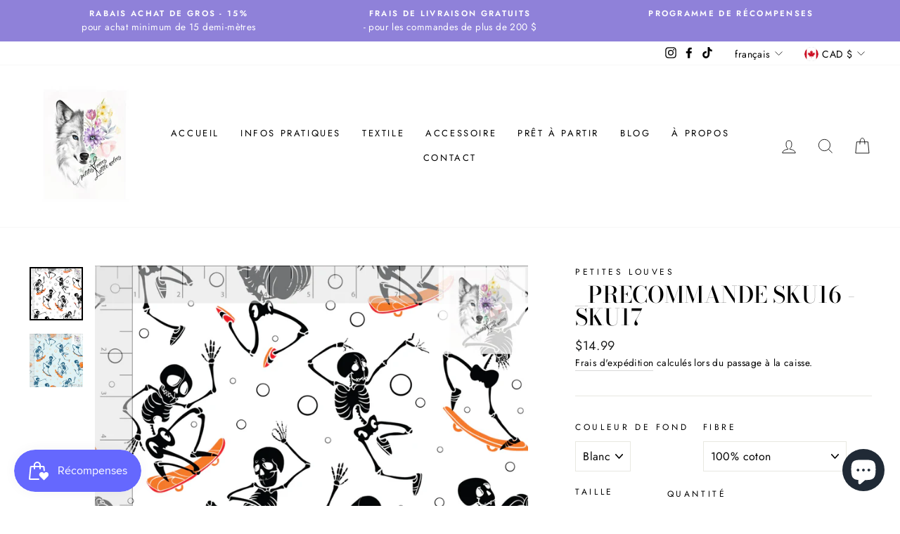

--- FILE ---
content_type: text/html; charset=utf-8
request_url: https://petiteslouves.com/products/_precommande-sku16-sku17-sku18
body_size: 60967
content:
<!doctype html>
<html class="no-js" lang="fr" dir="ltr">
<head>
  <link rel="stylesheet" href="https://obscure-escarpment-2240.herokuapp.com/stylesheets/bcpo-front.css">
  <script>var bcpo_product={"id":8139242471639,"title":"_PRECOMMANDE SKU16 - SKU17","handle":"_precommande-sku16-sku17-sku18","description":"\u003cmeta charset=\"UTF-8\"\u003e\n\u003ch1 data-mce-fragment=\"1\"\u003e\n\u003cstrong data-mce-fragment=\"1\"\u003eDescription\u003c\/strong\u003e\u003cbr data-mce-fragment=\"1\"\u003e\n\u003c\/h1\u003e\n\u003cp data-mce-fragment=\"1\"\u003e\u003cstrong data-mce-fragment=\"1\"\u003eTu cherches un tissu avec des couleurs vibrantes, une qualité supérieure et des designs bien définis ? \u003c\/strong\u003e\u003c\/p\u003e\n\u003cp data-mce-fragment=\"1\"\u003e\u003cstrong data-mce-fragment=\"1\"\u003eTu veux un service rapide, courtois et une entreprise présente pour répondre à tes questions ? \u003c\/strong\u003e\u003c\/p\u003e\n\u003cp data-mce-fragment=\"1\"\u003e\u003cstrong data-mce-fragment=\"1\"\u003ePlus besoin de chercher puisque tu es exactement au bon endroit. \u003c\/strong\u003e\u003c\/p\u003e\n\u003cp data-mce-fragment=\"1\"\u003e\u003cspan style=\"color: #ff2a00;\" data-mce-fragment=\"1\"\u003e\u003cem data-mce-fragment=\"1\"\u003e*** DISPONIBLE EN PRÉ-COMMANDE SEULEMENT ***\u003c\/em\u003e\u003c\/span\u003e\u003c\/p\u003e\n\u003ch3 data-mce-fragment=\"1\"\u003ePourquoi choisir Petites louves ?\u003c\/h3\u003e\n\u003cul data-mce-fragment=\"1\"\u003e\n\u003cli data-mce-fragment=\"1\"\u003eLe délai de préparation de ta commande sera ultra rapide ;\u003c\/li\u003e\n\u003cli data-mce-fragment=\"1\"\u003eLes couleurs sont M-A-G-N-I-F-I-Q-U-E ! ;\u003c\/li\u003e\n\u003cli data-mce-fragment=\"1\"\u003eTu encourages local x1000 ! Pourquoi ? Parce que les designs exclusifs sont tous fait au Québec et l'impression au Québec est priorisée ;\u003c\/li\u003e\n\u003cli data-mce-fragment=\"1\"\u003eChaque design ou image est soigneusement sélectionné ou créé par nous-même! ;\u003c\/li\u003e\n\u003cli data-mce-fragment=\"1\"\u003eTa commande sera préparée soigneusement par maman louve et ses louves;\u003cbr data-mce-fragment=\"1\"\u003e\n\u003c\/li\u003e\n\u003cli data-mce-fragment=\"1\"\u003eET LE PLUS IMPORTANT : Tu vas satisfaire ton besoin de création et être TROP heureuse de recevoir un colis de tissus de Petites louves textiles chez toi !\u003c\/li\u003e\n\u003c\/ul\u003e\n\u003ch4 data-mce-fragment=\"1\"\u003eCe qu'il faut savoir:\u003c\/h4\u003e\n\u003cul data-mce-fragment=\"1\"\u003e\n\u003cli data-mce-fragment=\"1\"\u003eLa couleur du tissus peu varier de la photo présentée. La représentation la plus fidèle possible est montrée.\u003c\/li\u003e\n\u003cli data-mce-fragment=\"1\"\u003eLa couleur et la définition des couleurs peut varier d'une fibre à l'autre à cause de sa composition et de son absorption.\u003c\/li\u003e\n\u003c\/ul\u003e\n\u003ch1 data-mce-fragment=\"1\"\u003e\u003cstrong data-mce-fragment=\"1\"\u003eC'est quoi une pré-commande ?\u003c\/strong\u003e\u003c\/h1\u003e\n\u003cp data-mce-fragment=\"1\"\u003eUne pré-commande c'est le concept dans lequel tu es le maître absolu de ce qui se trouve dans ton panier final. Tant au niveau de la quantité qu'au niveau de la fibre.\u003c\/p\u003e\n\u003ch4 data-mce-fragment=\"1\"\u003eComment ça fonctionne ?\u003c\/h4\u003e\n\u003col data-mce-fragment=\"1\"\u003e\n\u003cli data-mce-fragment=\"1\"\u003e À chaque mois, une période de pré-commande se termine le 15 du mois pour les fibres qui ne sont pas imprimées en magasin. Tu y trouveras une variété de designs soigneusement sélectionnés, afin de commander ceux que tu préfères, dans la fibre et la quantité de ton choix.\u003c\/li\u003e\n\u003cli data-mce-fragment=\"1\"\u003eUne fois la période de précommande terminée, les commandes reçues quittent pour impression chez les fournisseurs\u003c\/li\u003e\n\u003cli data-mce-fragment=\"1\"\u003eIl faut compter\u003cstrong data-mce-fragment=\"1\"\u003e 6 à 8 semaines suivant la date de fin de la précommande\u003c\/strong\u003e\u003cspan data-mce-fragment=\"1\"\u003e \u003c\/span\u003eavant de recevoir vos tissus à la maison, selon l'achalandage et la période de l'année. Pour les \u003cstrong\u003etissus imprimés en magasin (fibres synthétiques) il faut compter entre 1 à 4 semaines pour le délai d'impression.\u003c\/strong\u003e\n\u003c\/li\u003e\n\u003cli data-mce-fragment=\"1\"\u003eLorsque les commandes sont reçues, celles-ci sont expédiées dans les 24 à 48 heures.\u003c\/li\u003e\n\u003c\/ol\u003e\n\u003cp data-mce-fragment=\"1\"\u003e\u003cbr data-mce-fragment=\"1\"\u003e\u003c\/p\u003e\n\u003ch4 data-mce-fragment=\"1\"\u003e\u003cspan data-mce-fragment=\"1\"\u003eJ'entends déjà la question :\u003cbr data-mce-fragment=\"1\"\u003e\u003cstrong data-mce-fragment=\"1\"\u003e\u003cem data-mce-fragment=\"1\"\u003eC'est quoi l'avantage d'attendre des semaines pour avoir mon tissu?\u003c\/em\u003e\u003c\/strong\u003e\u003c\/span\u003e\u003c\/h4\u003e\n\u003cp data-mce-fragment=\"1\"\u003eC'est simple : tu peux avoir le design que TU veux dans la quantité que TU désires et dans la fibre que TU choisis. Les tissus en stock ne sont pas offerts dans toutes les fibres, mais la plupart du temps dans celles qui sont les plus populaires. Si tu veux contrôler tous les paramètres pour un projet couture à ta mesure, la pré-commande, c'est ton truc!\u003c\/p\u003e\n\u003cp data-mce-fragment=\"1\"\u003eSi tu as d'autres questionnements, tu peux te rendre juste ici pour en savoir plus : \u003ca href=\"https:\/\/petiteslouves.com\/pages\/fonctionnement-des-pre-commandes\" data-mce-fragment=\"1\" data-mce-href=\"https:\/\/petiteslouves.com\/pages\/fonctionnement-des-pre-commandes\"\u003eFonctionnement des pré-commandes – Petites Louves\u003c\/a\u003e\u003c\/p\u003e\n\u003ch4 data-mce-fragment=\"1\"\u003e\u003cbr data-mce-fragment=\"1\"\u003e\u003c\/h4\u003e\n\u003cp data-mce-fragment=\"1\"\u003eEt maintenant la prochaine étape ? Il te reste juste à ajouter les tissus que tu as choisis à ton panier et sélectionner le tissus uni que tu désires pour compléter la création de tes rêves.\u003c\/p\u003e\n\u003ch4 data-mce-fragment=\"1\"\u003eC'est juste ici pour le tissus uni \u003cstrong data-mce-fragment=\"1\"\u003e: \u003c\/strong\u003e\u003cspan style=\"color: #7e24c2;\" data-mce-fragment=\"1\" data-mce-style=\"color: #7e24c2;\"\u003e\u003cem data-mce-fragment=\"1\"\u003e\u003cspan style=\"text-decoration: underline;\" data-mce-fragment=\"1\" data-mce-style=\"text-decoration: underline;\"\u003e\u003ca href=\"https:\/\/petiteslouves.com\/collections\/tissus-en-stock\/tag_tissus_unis\" style=\"color: #7e24c2; text-decoration: underline;\" data-mce-fragment=\"1\" data-mce-style=\"color: #7e24c2; text-decoration: underline;\" data-mce-href=\"https:\/\/petiteslouves.com\/collections\/tissus-en-stock\/tag_tissus_unis\"\u003eTissus en stock – Petites Louves\u003c\/a\u003e\u003c\/span\u003e\u003c\/em\u003e\u003c\/span\u003e\n\u003c\/h4\u003e\n\u003cul data-mce-fragment=\"1\"\u003e\u003c\/ul\u003e\n\u003ch1 data-mce-fragment=\"1\"\u003e\u003cstrong data-mce-fragment=\"1\"\u003eFiche technique\u003c\/strong\u003e\u003c\/h1\u003e\n\u003ctable width=\"100%\" data-mce-fragment=\"1\"\u003e\n\u003ctbody data-mce-fragment=\"1\"\u003e\n\u003ctr data-mce-fragment=\"1\"\u003e\n\u003ctd style=\"width: 29.8758%;\" data-mce-fragment=\"1\" data-mce-style=\"width: 29.8758%;\"\u003e\u003cstrong data-mce-fragment=\"1\"\u003eUnité de vente\u003c\/strong\u003e\u003c\/td\u003e\n\u003ctd style=\"width: 64.1242%;\" data-mce-fragment=\"1\" data-mce-style=\"width: 64.1242%;\"\u003e\n\u003cp data-mce-fragment=\"1\"\u003e1\/2 mètre\u003c\/p\u003e\n\u003c\/td\u003e\n\u003c\/tr\u003e\n\u003ctr data-mce-fragment=\"1\"\u003e\n\u003ctd style=\"width: 29.8758%;\" data-mce-fragment=\"1\" data-mce-style=\"width: 29.8758%;\"\u003e\u003cstrong data-mce-fragment=\"1\"\u003eComposition\u003c\/strong\u003e\u003c\/td\u003e\n\u003ctd style=\"width: 64.1242%;\" data-mce-fragment=\"1\" data-mce-style=\"width: 64.1242%;\"\u003e\n\u003cp data-mce-fragment=\"1\"\u003e\u003cspan style=\"color: #7e24c2;\" data-mce-fragment=\"1\" data-mce-style=\"color: #7e24c2;\"\u003e À vérifier selon fibre choisie :\u003c\/span\u003e\u003c\/p\u003e\n\u003cp data-mce-fragment=\"1\"\u003e\u003cem data-mce-fragment=\"1\"\u003e\u003cspan style=\"color: #7e24c2; text-decoration: underline;\" data-mce-fragment=\"1\" data-mce-style=\"color: #7e24c2; text-decoration: underline;\"\u003e\u003ca href=\"https:\/\/petiteslouves.com\/pages\/descriptions-des-fribres\" style=\"color: #7e24c2; text-decoration: underline;\" data-mce-fragment=\"1\" data-mce-style=\"color: #7e24c2; text-decoration: underline;\" data-mce-href=\"https:\/\/petiteslouves.com\/pages\/descriptions-des-fribres\"\u003eDescription des fibres – Petites Louves\u003c\/a\u003e\u003c\/span\u003e\u003c\/em\u003e\u003cbr data-mce-fragment=\"1\"\u003e\u003c\/p\u003e\n\u003c\/td\u003e\n\u003c\/tr\u003e\n\u003ctr data-mce-fragment=\"1\"\u003e\n\u003ctd style=\"width: 29.8758%;\" data-mce-fragment=\"1\" data-mce-style=\"width: 29.8758%;\"\u003e\u003cstrong data-mce-fragment=\"1\"\u003eLargeur\u003c\/strong\u003e\u003c\/td\u003e\n\u003ctd style=\"width: 64.1242%;\" data-mce-fragment=\"1\" data-mce-style=\"width: 64.1242%;\"\u003e147\/150 cm\u003c\/td\u003e\n\u003c\/tr\u003e\n\u003ctr data-mce-fragment=\"1\"\u003e\n\u003ctd style=\"width: 29.8758%;\" data-mce-fragment=\"1\" data-mce-style=\"width: 29.8758%;\"\u003e\u003cstrong data-mce-fragment=\"1\"\u003ePoids du tissus\u003c\/strong\u003e\u003c\/td\u003e\n\u003ctd style=\"width: 64.1242%;\" data-mce-fragment=\"1\" data-mce-style=\"width: 64.1242%;\"\u003e\n\u003cp data-mce-fragment=\"1\"\u003e\u003cspan style=\"color: #7e24c2;\" data-mce-fragment=\"1\" data-mce-style=\"color: #7e24c2;\"\u003eÀ vérifier selon fibre choisie :\u003c\/span\u003e\u003c\/p\u003e\n\u003cp data-mce-fragment=\"1\"\u003e\u003cem data-mce-fragment=\"1\"\u003e\u003cspan style=\"color: #7e24c2; text-decoration: underline;\" data-mce-fragment=\"1\" data-mce-style=\"color: #7e24c2; text-decoration: underline;\"\u003e\u003ca href=\"https:\/\/petiteslouves.com\/pages\/descriptions-des-fribres\" style=\"color: #7e24c2; text-decoration: underline;\" data-mce-fragment=\"1\" data-mce-style=\"color: #7e24c2; text-decoration: underline;\" data-mce-href=\"https:\/\/petiteslouves.com\/pages\/descriptions-des-fribres\"\u003eDescription des fibres – Petites Louves\u003c\/a\u003e\u003c\/span\u003e\u003c\/em\u003e\u003cbr data-mce-fragment=\"1\"\u003e\u003c\/p\u003e\n\u003c\/td\u003e\n\u003c\/tr\u003e\n\u003ctr data-mce-fragment=\"1\"\u003e\n\u003ctd style=\"width: 29.8758%;\" data-mce-fragment=\"1\" data-mce-style=\"width: 29.8758%;\"\u003e\u003cstrong data-mce-fragment=\"1\"\u003eSensation au toucher\u003c\/strong\u003e\u003c\/td\u003e\n\u003ctd style=\"width: 64.1242%;\" data-mce-fragment=\"1\" data-mce-style=\"width: 64.1242%;\"\u003e\n\u003cp data-mce-fragment=\"1\"\u003e\u003cspan style=\"color: #7e24c2;\" data-mce-fragment=\"1\" data-mce-style=\"color: #7e24c2;\"\u003eÀ vérifier selon fibre choisie : \u003c\/span\u003e\u003c\/p\u003e\n\u003cp data-mce-fragment=\"1\"\u003e\u003cem data-mce-fragment=\"1\"\u003e\u003cspan style=\"color: #7e24c2; text-decoration: underline;\" data-mce-fragment=\"1\" data-mce-style=\"color: #7e24c2; text-decoration: underline;\"\u003e\u003ca href=\"https:\/\/petiteslouves.com\/pages\/descriptions-des-fribres\" style=\"color: #7e24c2; text-decoration: underline;\" data-mce-fragment=\"1\" data-mce-style=\"color: #7e24c2; text-decoration: underline;\" data-mce-href=\"https:\/\/petiteslouves.com\/pages\/descriptions-des-fribres\"\u003eDescription des fibres – Petites Louves\u003c\/a\u003e\u003c\/span\u003e\u003c\/em\u003e\u003cbr data-mce-fragment=\"1\"\u003e\u003c\/p\u003e\n\u003c\/td\u003e\n\u003c\/tr\u003e\n\u003ctr data-mce-fragment=\"1\"\u003e\n\u003ctd style=\"width: 29.8758%;\" data-mce-fragment=\"1\" data-mce-style=\"width: 29.8758%;\"\u003e\u003cstrong data-mce-fragment=\"1\"\u003eCertification\u003c\/strong\u003e\u003c\/td\u003e\n\u003ctd style=\"width: 64.1242%;\" data-mce-fragment=\"1\" data-mce-style=\"width: 64.1242%;\"\u003eCPSIA \/ Oeko-Tex standard 100\u003c\/td\u003e\n\u003c\/tr\u003e\n\u003c\/tbody\u003e\n\u003c\/table\u003e\n\u003cp data-mce-fragment=\"1\"\u003e\u003cbr data-mce-fragment=\"1\"\u003e\u003c\/p\u003e\n\u003ch1 data-mce-fragment=\"1\"\u003e\u003cstrong data-mce-fragment=\"1\"\u003eQuel fibre choisir?\u003c\/strong\u003e\u003c\/h1\u003e\n\u003cp data-mce-fragment=\"1\"\u003eTu te demandes quel fibre choisir ? \u003c\/p\u003e\n\u003cp data-mce-fragment=\"1\"\u003eTu es un peu perdu parmi les nombreux choix offert et tu veux trouver la meilleur fibre pour ton projet ?\u003c\/p\u003e\n\u003cp data-mce-fragment=\"1\"\u003eClique juste ici bas pour accéder à la page qui va t'éclairer dans tes choix !\u003c\/p\u003e\n\u003ch4 data-mce-fragment=\"1\"\u003e\u003cem data-mce-fragment=\"1\"\u003e\u003cspan style=\"text-decoration: underline;\" data-mce-fragment=\"1\" data-mce-style=\"text-decoration: underline;\"\u003e\u003cspan style=\"color: #7e24c2; text-decoration: underline;\" data-mce-fragment=\"1\" data-mce-style=\"color: #7e24c2; text-decoration: underline;\"\u003e \u003ca href=\"https:\/\/petiteslouves.com\/pages\/descriptions-des-fribres\" style=\"color: #7e24c2; text-decoration: underline;\" data-mce-fragment=\"1\" data-mce-href=\"https:\/\/petiteslouves.com\/pages\/descriptions-des-fribres\" data-mce-style=\"color: #7e24c2; text-decoration: underline;\"\u003eDescription des fibres – Petites Louves\u003c\/a\u003e\u003c\/span\u003e\u003c\/span\u003e\u003c\/em\u003e\u003c\/h4\u003e\n\u003ch4\u003e\u003cem\u003e\u003cspan style=\"text-decoration: underline;\" data-mce-style=\"text-decoration: underline;\"\u003e\u003cspan style=\"color: #7e24c2; text-decoration: underline;\" data-mce-style=\"color: #7e24c2; text-decoration: underline;\"\u003e\u003c\/span\u003e\u003c\/span\u003e\u003c\/em\u003e\u003c\/h4\u003e","published_at":"2023-09-10T10:07:02-04:00","created_at":"2023-09-10T09:42:55-04:00","vendor":"Petites Louves","type":"Textiles","tags":["fond blanc","fond bleu","pré-commande","précommande","Rouge","skate","skateboard","squelette"],"price":1199,"price_min":1199,"price_max":1999,"available":true,"price_varies":true,"compare_at_price":null,"compare_at_price_min":0,"compare_at_price_max":0,"compare_at_price_varies":false,"variants":[{"id":44068082254039,"title":"Blanc \/ 100% coton \/ 1\/2 mètre","option1":"Blanc","option2":"100% coton","option3":"1\/2 mètre","sku":null,"requires_shipping":true,"taxable":true,"featured_image":null,"available":true,"name":"_PRECOMMANDE SKU16 - SKU17 - Blanc \/ 100% coton \/ 1\/2 mètre","public_title":"Blanc \/ 100% coton \/ 1\/2 mètre","options":["Blanc","100% coton","1\/2 mètre"],"price":1499,"weight":0,"compare_at_price":null,"inventory_management":"shopify","barcode":null,"requires_selling_plan":false,"selling_plan_allocations":[]},{"id":44068082286807,"title":"Blanc \/ Athletic knit \/ 1\/2 mètre","option1":"Blanc","option2":"Athletic knit","option3":"1\/2 mètre","sku":null,"requires_shipping":true,"taxable":true,"featured_image":null,"available":true,"name":"_PRECOMMANDE SKU16 - SKU17 - Blanc \/ Athletic knit \/ 1\/2 mètre","public_title":"Blanc \/ Athletic knit \/ 1\/2 mètre","options":["Blanc","Athletic knit","1\/2 mètre"],"price":1499,"weight":0,"compare_at_price":null,"inventory_management":"shopify","barcode":null,"requires_selling_plan":false,"selling_plan_allocations":[]},{"id":44068082319575,"title":"Blanc \/ AWJ \/ 1\/2 mètre","option1":"Blanc","option2":"AWJ","option3":"1\/2 mètre","sku":null,"requires_shipping":true,"taxable":true,"featured_image":null,"available":true,"name":"_PRECOMMANDE SKU16 - SKU17 - Blanc \/ AWJ \/ 1\/2 mètre","public_title":"Blanc \/ AWJ \/ 1\/2 mètre","options":["Blanc","AWJ","1\/2 mètre"],"price":1199,"weight":0,"compare_at_price":null,"inventory_management":"shopify","barcode":null,"requires_selling_plan":false,"selling_plan_allocations":[]},{"id":44068082352343,"title":"Blanc \/ Bambou coton french \/ 1\/2 mètre","option1":"Blanc","option2":"Bambou coton french","option3":"1\/2 mètre","sku":null,"requires_shipping":true,"taxable":true,"featured_image":null,"available":true,"name":"_PRECOMMANDE SKU16 - SKU17 - Blanc \/ Bambou coton french \/ 1\/2 mètre","public_title":"Blanc \/ Bambou coton french \/ 1\/2 mètre","options":["Blanc","Bambou coton french","1\/2 mètre"],"price":1599,"weight":0,"compare_at_price":null,"inventory_management":"shopify","barcode":null,"requires_selling_plan":false,"selling_plan_allocations":[]},{"id":44068082385111,"title":"Blanc \/ Bambou spandex \/ 1\/2 mètre","option1":"Blanc","option2":"Bambou spandex","option3":"1\/2 mètre","sku":null,"requires_shipping":true,"taxable":true,"featured_image":null,"available":true,"name":"_PRECOMMANDE SKU16 - SKU17 - Blanc \/ Bambou spandex \/ 1\/2 mètre","public_title":"Blanc \/ Bambou spandex \/ 1\/2 mètre","options":["Blanc","Bambou spandex","1\/2 mètre"],"price":1599,"weight":0,"compare_at_price":null,"inventory_management":"shopify","barcode":null,"requires_selling_plan":false,"selling_plan_allocations":[]},{"id":44068082417879,"title":"Blanc \/ Canva de coton \/ 1\/2 mètre","option1":"Blanc","option2":"Canva de coton","option3":"1\/2 mètre","sku":null,"requires_shipping":true,"taxable":true,"featured_image":null,"available":true,"name":"_PRECOMMANDE SKU16 - SKU17 - Blanc \/ Canva de coton \/ 1\/2 mètre","public_title":"Blanc \/ Canva de coton \/ 1\/2 mètre","options":["Blanc","Canva de coton","1\/2 mètre"],"price":1599,"weight":0,"compare_at_price":null,"inventory_management":"shopify","barcode":null,"requires_selling_plan":false,"selling_plan_allocations":[]},{"id":44068082450647,"title":"Blanc \/ Canva de polyester \/ 1\/2 mètre","option1":"Blanc","option2":"Canva de polyester","option3":"1\/2 mètre","sku":null,"requires_shipping":true,"taxable":true,"featured_image":null,"available":true,"name":"_PRECOMMANDE SKU16 - SKU17 - Blanc \/ Canva de polyester \/ 1\/2 mètre","public_title":"Blanc \/ Canva de polyester \/ 1\/2 mètre","options":["Blanc","Canva de polyester","1\/2 mètre"],"price":1599,"weight":0,"compare_at_price":null,"inventory_management":"shopify","barcode":null,"requires_selling_plan":false,"selling_plan_allocations":[]},{"id":44068082483415,"title":"Blanc \/ Coton spandex \/ 1\/2 mètre","option1":"Blanc","option2":"Coton spandex","option3":"1\/2 mètre","sku":null,"requires_shipping":true,"taxable":true,"featured_image":null,"available":true,"name":"_PRECOMMANDE SKU16 - SKU17 - Blanc \/ Coton spandex \/ 1\/2 mètre","public_title":"Blanc \/ Coton spandex \/ 1\/2 mètre","options":["Blanc","Coton spandex","1\/2 mètre"],"price":1599,"weight":0,"compare_at_price":null,"inventory_management":"shopify","barcode":null,"requires_selling_plan":false,"selling_plan_allocations":[]},{"id":44068082516183,"title":"Blanc \/ DBP \/ 1\/2 mètre","option1":"Blanc","option2":"DBP","option3":"1\/2 mètre","sku":null,"requires_shipping":true,"taxable":true,"featured_image":null,"available":true,"name":"_PRECOMMANDE SKU16 - SKU17 - Blanc \/ DBP \/ 1\/2 mètre","public_title":"Blanc \/ DBP \/ 1\/2 mètre","options":["Blanc","DBP","1\/2 mètre"],"price":1499,"weight":0,"compare_at_price":null,"inventory_management":"shopify","barcode":null,"requires_selling_plan":false,"selling_plan_allocations":[]},{"id":44068082548951,"title":"Blanc \/ Flanelle \/ 1\/2 mètre","option1":"Blanc","option2":"Flanelle","option3":"1\/2 mètre","sku":null,"requires_shipping":true,"taxable":true,"featured_image":null,"available":true,"name":"_PRECOMMANDE SKU16 - SKU17 - Blanc \/ Flanelle \/ 1\/2 mètre","public_title":"Blanc \/ Flanelle \/ 1\/2 mètre","options":["Blanc","Flanelle","1\/2 mètre"],"price":1399,"weight":0,"compare_at_price":null,"inventory_management":"shopify","barcode":null,"requires_selling_plan":false,"selling_plan_allocations":[]},{"id":44068082581719,"title":"Blanc \/ French terry \/ 1\/2 mètre","option1":"Blanc","option2":"French terry","option3":"1\/2 mètre","sku":null,"requires_shipping":true,"taxable":true,"featured_image":null,"available":true,"name":"_PRECOMMANDE SKU16 - SKU17 - Blanc \/ French terry \/ 1\/2 mètre","public_title":"Blanc \/ French terry \/ 1\/2 mètre","options":["Blanc","French terry","1\/2 mètre"],"price":1599,"weight":0,"compare_at_price":null,"inventory_management":"shopify","barcode":null,"requires_selling_plan":false,"selling_plan_allocations":[]},{"id":44068082614487,"title":"Blanc \/ Micro polar \/ 1\/2 mètre","option1":"Blanc","option2":"Micro polar","option3":"1\/2 mètre","sku":null,"requires_shipping":true,"taxable":true,"featured_image":null,"available":true,"name":"_PRECOMMANDE SKU16 - SKU17 - Blanc \/ Micro polar \/ 1\/2 mètre","public_title":"Blanc \/ Micro polar \/ 1\/2 mètre","options":["Blanc","Micro polar","1\/2 mètre"],"price":1599,"weight":0,"compare_at_price":null,"inventory_management":"shopify","barcode":null,"requires_selling_plan":false,"selling_plan_allocations":[]},{"id":44068082647255,"title":"Blanc \/ Minky \/ 1\/2 mètre","option1":"Blanc","option2":"Minky","option3":"1\/2 mètre","sku":null,"requires_shipping":true,"taxable":true,"featured_image":null,"available":true,"name":"_PRECOMMANDE SKU16 - SKU17 - Blanc \/ Minky \/ 1\/2 mètre","public_title":"Blanc \/ Minky \/ 1\/2 mètre","options":["Blanc","Minky","1\/2 mètre"],"price":1499,"weight":0,"compare_at_price":null,"inventory_management":"shopify","barcode":null,"requires_selling_plan":false,"selling_plan_allocations":[]},{"id":44068082680023,"title":"Blanc \/ Mousseline de coton \/ 1\/2 mètre","option1":"Blanc","option2":"Mousseline de coton","option3":"1\/2 mètre","sku":null,"requires_shipping":true,"taxable":true,"featured_image":null,"available":true,"name":"_PRECOMMANDE SKU16 - SKU17 - Blanc \/ Mousseline de coton \/ 1\/2 mètre","public_title":"Blanc \/ Mousseline de coton \/ 1\/2 mètre","options":["Blanc","Mousseline de coton","1\/2 mètre"],"price":1499,"weight":0,"compare_at_price":null,"inventory_management":"shopify","barcode":null,"requires_selling_plan":false,"selling_plan_allocations":[]},{"id":44068082712791,"title":"Blanc \/ Mousseline de bambou \/ 1\/2 mètre","option1":"Blanc","option2":"Mousseline de bambou","option3":"1\/2 mètre","sku":null,"requires_shipping":true,"taxable":true,"featured_image":null,"available":true,"name":"_PRECOMMANDE SKU16 - SKU17 - Blanc \/ Mousseline de bambou \/ 1\/2 mètre","public_title":"Blanc \/ Mousseline de bambou \/ 1\/2 mètre","options":["Blanc","Mousseline de bambou","1\/2 mètre"],"price":1499,"weight":0,"compare_at_price":null,"inventory_management":"shopify","barcode":null,"requires_selling_plan":false,"selling_plan_allocations":[]},{"id":44068082745559,"title":"Blanc \/ Polar fleece \/ 1\/2 mètre","option1":"Blanc","option2":"Polar fleece","option3":"1\/2 mètre","sku":null,"requires_shipping":true,"taxable":true,"featured_image":null,"available":true,"name":"_PRECOMMANDE SKU16 - SKU17 - Blanc \/ Polar fleece \/ 1\/2 mètre","public_title":"Blanc \/ Polar fleece \/ 1\/2 mètre","options":["Blanc","Polar fleece","1\/2 mètre"],"price":1699,"weight":0,"compare_at_price":null,"inventory_management":"shopify","barcode":null,"requires_selling_plan":false,"selling_plan_allocations":[]},{"id":44068082778327,"title":"Blanc \/ PUL \/ 1\/2 mètre","option1":"Blanc","option2":"PUL","option3":"1\/2 mètre","sku":null,"requires_shipping":true,"taxable":true,"featured_image":null,"available":true,"name":"_PRECOMMANDE SKU16 - SKU17 - Blanc \/ PUL \/ 1\/2 mètre","public_title":"Blanc \/ PUL \/ 1\/2 mètre","options":["Blanc","PUL","1\/2 mètre"],"price":1499,"weight":0,"compare_at_price":null,"inventory_management":"shopify","barcode":null,"requires_selling_plan":false,"selling_plan_allocations":[]},{"id":44068082811095,"title":"Blanc \/ Sensas \/ 1\/2 mètre","option1":"Blanc","option2":"Sensas","option3":"1\/2 mètre","sku":null,"requires_shipping":true,"taxable":true,"featured_image":null,"available":true,"name":"_PRECOMMANDE SKU16 - SKU17 - Blanc \/ Sensas \/ 1\/2 mètre","public_title":"Blanc \/ Sensas \/ 1\/2 mètre","options":["Blanc","Sensas","1\/2 mètre"],"price":1999,"weight":0,"compare_at_price":null,"inventory_management":"shopify","barcode":null,"requires_selling_plan":false,"selling_plan_allocations":[]},{"id":44068082843863,"title":"Blanc \/ Serviette \/ 1\/2 mètre","option1":"Blanc","option2":"Serviette","option3":"1\/2 mètre","sku":null,"requires_shipping":true,"taxable":true,"featured_image":null,"available":true,"name":"_PRECOMMANDE SKU16 - SKU17 - Blanc \/ Serviette \/ 1\/2 mètre","public_title":"Blanc \/ Serviette \/ 1\/2 mètre","options":["Blanc","Serviette","1\/2 mètre"],"price":1499,"weight":0,"compare_at_price":null,"inventory_management":"shopify","barcode":null,"requires_selling_plan":false,"selling_plan_allocations":[]},{"id":44068082876631,"title":"Blanc \/ Softshell \/ 1\/2 mètre","option1":"Blanc","option2":"Softshell","option3":"1\/2 mètre","sku":null,"requires_shipping":true,"taxable":true,"featured_image":null,"available":true,"name":"_PRECOMMANDE SKU16 - SKU17 - Blanc \/ Softshell \/ 1\/2 mètre","public_title":"Blanc \/ Softshell \/ 1\/2 mètre","options":["Blanc","Softshell","1\/2 mètre"],"price":1599,"weight":0,"compare_at_price":null,"inventory_management":"shopify","barcode":null,"requires_selling_plan":false,"selling_plan_allocations":[]},{"id":44068082909399,"title":"Blanc \/ Squish \/ 1\/2 mètre","option1":"Blanc","option2":"Squish","option3":"1\/2 mètre","sku":null,"requires_shipping":true,"taxable":true,"featured_image":null,"available":true,"name":"_PRECOMMANDE SKU16 - SKU17 - Blanc \/ Squish \/ 1\/2 mètre","public_title":"Blanc \/ Squish \/ 1\/2 mètre","options":["Blanc","Squish","1\/2 mètre"],"price":1499,"weight":0,"compare_at_price":null,"inventory_management":"shopify","barcode":null,"requires_selling_plan":false,"selling_plan_allocations":[]},{"id":44068082942167,"title":"Blanc \/ Swim avec FPS \/ 1\/2 mètre","option1":"Blanc","option2":"Swim avec FPS","option3":"1\/2 mètre","sku":null,"requires_shipping":true,"taxable":true,"featured_image":null,"available":true,"name":"_PRECOMMANDE SKU16 - SKU17 - Blanc \/ Swim avec FPS \/ 1\/2 mètre","public_title":"Blanc \/ Swim avec FPS \/ 1\/2 mètre","options":["Blanc","Swim avec FPS","1\/2 mètre"],"price":1599,"weight":0,"compare_at_price":null,"inventory_management":"shopify","barcode":null,"requires_selling_plan":false,"selling_plan_allocations":[]},{"id":44068082974935,"title":"Bleu \/ 100% coton \/ 1\/2 mètre","option1":"Bleu","option2":"100% coton","option3":"1\/2 mètre","sku":null,"requires_shipping":true,"taxable":true,"featured_image":null,"available":true,"name":"_PRECOMMANDE SKU16 - SKU17 - Bleu \/ 100% coton \/ 1\/2 mètre","public_title":"Bleu \/ 100% coton \/ 1\/2 mètre","options":["Bleu","100% coton","1\/2 mètre"],"price":1499,"weight":0,"compare_at_price":null,"inventory_management":"shopify","barcode":null,"requires_selling_plan":false,"selling_plan_allocations":[]},{"id":44068083007703,"title":"Bleu \/ Athletic knit \/ 1\/2 mètre","option1":"Bleu","option2":"Athletic knit","option3":"1\/2 mètre","sku":null,"requires_shipping":true,"taxable":true,"featured_image":null,"available":true,"name":"_PRECOMMANDE SKU16 - SKU17 - Bleu \/ Athletic knit \/ 1\/2 mètre","public_title":"Bleu \/ Athletic knit \/ 1\/2 mètre","options":["Bleu","Athletic knit","1\/2 mètre"],"price":1499,"weight":0,"compare_at_price":null,"inventory_management":"shopify","barcode":null,"requires_selling_plan":false,"selling_plan_allocations":[]},{"id":44068083040471,"title":"Bleu \/ AWJ \/ 1\/2 mètre","option1":"Bleu","option2":"AWJ","option3":"1\/2 mètre","sku":null,"requires_shipping":true,"taxable":true,"featured_image":null,"available":true,"name":"_PRECOMMANDE SKU16 - SKU17 - Bleu \/ AWJ \/ 1\/2 mètre","public_title":"Bleu \/ AWJ \/ 1\/2 mètre","options":["Bleu","AWJ","1\/2 mètre"],"price":1499,"weight":0,"compare_at_price":null,"inventory_management":"shopify","barcode":null,"requires_selling_plan":false,"selling_plan_allocations":[]},{"id":44068083073239,"title":"Bleu \/ Bambou coton french \/ 1\/2 mètre","option1":"Bleu","option2":"Bambou coton french","option3":"1\/2 mètre","sku":null,"requires_shipping":true,"taxable":true,"featured_image":null,"available":true,"name":"_PRECOMMANDE SKU16 - SKU17 - Bleu \/ Bambou coton french \/ 1\/2 mètre","public_title":"Bleu \/ Bambou coton french \/ 1\/2 mètre","options":["Bleu","Bambou coton french","1\/2 mètre"],"price":1499,"weight":0,"compare_at_price":null,"inventory_management":"shopify","barcode":null,"requires_selling_plan":false,"selling_plan_allocations":[]},{"id":44068083106007,"title":"Bleu \/ Bambou spandex \/ 1\/2 mètre","option1":"Bleu","option2":"Bambou spandex","option3":"1\/2 mètre","sku":null,"requires_shipping":true,"taxable":true,"featured_image":null,"available":true,"name":"_PRECOMMANDE SKU16 - SKU17 - Bleu \/ Bambou spandex \/ 1\/2 mètre","public_title":"Bleu \/ Bambou spandex \/ 1\/2 mètre","options":["Bleu","Bambou spandex","1\/2 mètre"],"price":1499,"weight":0,"compare_at_price":null,"inventory_management":"shopify","barcode":null,"requires_selling_plan":false,"selling_plan_allocations":[]},{"id":44068083138775,"title":"Bleu \/ Canva de coton \/ 1\/2 mètre","option1":"Bleu","option2":"Canva de coton","option3":"1\/2 mètre","sku":null,"requires_shipping":true,"taxable":true,"featured_image":null,"available":true,"name":"_PRECOMMANDE SKU16 - SKU17 - Bleu \/ Canva de coton \/ 1\/2 mètre","public_title":"Bleu \/ Canva de coton \/ 1\/2 mètre","options":["Bleu","Canva de coton","1\/2 mètre"],"price":1499,"weight":0,"compare_at_price":null,"inventory_management":"shopify","barcode":null,"requires_selling_plan":false,"selling_plan_allocations":[]},{"id":44068083171543,"title":"Bleu \/ Canva de polyester \/ 1\/2 mètre","option1":"Bleu","option2":"Canva de polyester","option3":"1\/2 mètre","sku":null,"requires_shipping":true,"taxable":true,"featured_image":null,"available":true,"name":"_PRECOMMANDE SKU16 - SKU17 - Bleu \/ Canva de polyester \/ 1\/2 mètre","public_title":"Bleu \/ Canva de polyester \/ 1\/2 mètre","options":["Bleu","Canva de polyester","1\/2 mètre"],"price":1499,"weight":0,"compare_at_price":null,"inventory_management":"shopify","barcode":null,"requires_selling_plan":false,"selling_plan_allocations":[]},{"id":44068083204311,"title":"Bleu \/ Coton spandex \/ 1\/2 mètre","option1":"Bleu","option2":"Coton spandex","option3":"1\/2 mètre","sku":null,"requires_shipping":true,"taxable":true,"featured_image":null,"available":true,"name":"_PRECOMMANDE SKU16 - SKU17 - Bleu \/ Coton spandex \/ 1\/2 mètre","public_title":"Bleu \/ Coton spandex \/ 1\/2 mètre","options":["Bleu","Coton spandex","1\/2 mètre"],"price":1499,"weight":0,"compare_at_price":null,"inventory_management":"shopify","barcode":null,"requires_selling_plan":false,"selling_plan_allocations":[]},{"id":44068083237079,"title":"Bleu \/ DBP \/ 1\/2 mètre","option1":"Bleu","option2":"DBP","option3":"1\/2 mètre","sku":null,"requires_shipping":true,"taxable":true,"featured_image":null,"available":true,"name":"_PRECOMMANDE SKU16 - SKU17 - Bleu \/ DBP \/ 1\/2 mètre","public_title":"Bleu \/ DBP \/ 1\/2 mètre","options":["Bleu","DBP","1\/2 mètre"],"price":1499,"weight":0,"compare_at_price":null,"inventory_management":"shopify","barcode":null,"requires_selling_plan":false,"selling_plan_allocations":[]},{"id":44068083269847,"title":"Bleu \/ Flanelle \/ 1\/2 mètre","option1":"Bleu","option2":"Flanelle","option3":"1\/2 mètre","sku":null,"requires_shipping":true,"taxable":true,"featured_image":null,"available":true,"name":"_PRECOMMANDE SKU16 - SKU17 - Bleu \/ Flanelle \/ 1\/2 mètre","public_title":"Bleu \/ Flanelle \/ 1\/2 mètre","options":["Bleu","Flanelle","1\/2 mètre"],"price":1499,"weight":0,"compare_at_price":null,"inventory_management":"shopify","barcode":null,"requires_selling_plan":false,"selling_plan_allocations":[]},{"id":44068083302615,"title":"Bleu \/ French terry \/ 1\/2 mètre","option1":"Bleu","option2":"French terry","option3":"1\/2 mètre","sku":null,"requires_shipping":true,"taxable":true,"featured_image":null,"available":true,"name":"_PRECOMMANDE SKU16 - SKU17 - Bleu \/ French terry \/ 1\/2 mètre","public_title":"Bleu \/ French terry \/ 1\/2 mètre","options":["Bleu","French terry","1\/2 mètre"],"price":1499,"weight":0,"compare_at_price":null,"inventory_management":"shopify","barcode":null,"requires_selling_plan":false,"selling_plan_allocations":[]},{"id":44068083335383,"title":"Bleu \/ Micro polar \/ 1\/2 mètre","option1":"Bleu","option2":"Micro polar","option3":"1\/2 mètre","sku":null,"requires_shipping":true,"taxable":true,"featured_image":null,"available":true,"name":"_PRECOMMANDE SKU16 - SKU17 - Bleu \/ Micro polar \/ 1\/2 mètre","public_title":"Bleu \/ Micro polar \/ 1\/2 mètre","options":["Bleu","Micro polar","1\/2 mètre"],"price":1499,"weight":0,"compare_at_price":null,"inventory_management":"shopify","barcode":null,"requires_selling_plan":false,"selling_plan_allocations":[]},{"id":44068083368151,"title":"Bleu \/ Minky \/ 1\/2 mètre","option1":"Bleu","option2":"Minky","option3":"1\/2 mètre","sku":null,"requires_shipping":true,"taxable":true,"featured_image":null,"available":true,"name":"_PRECOMMANDE SKU16 - SKU17 - Bleu \/ Minky \/ 1\/2 mètre","public_title":"Bleu \/ Minky \/ 1\/2 mètre","options":["Bleu","Minky","1\/2 mètre"],"price":1499,"weight":0,"compare_at_price":null,"inventory_management":"shopify","barcode":null,"requires_selling_plan":false,"selling_plan_allocations":[]},{"id":44068083400919,"title":"Bleu \/ Mousseline de coton \/ 1\/2 mètre","option1":"Bleu","option2":"Mousseline de coton","option3":"1\/2 mètre","sku":null,"requires_shipping":true,"taxable":true,"featured_image":null,"available":true,"name":"_PRECOMMANDE SKU16 - SKU17 - Bleu \/ Mousseline de coton \/ 1\/2 mètre","public_title":"Bleu \/ Mousseline de coton \/ 1\/2 mètre","options":["Bleu","Mousseline de coton","1\/2 mètre"],"price":1499,"weight":0,"compare_at_price":null,"inventory_management":"shopify","barcode":null,"requires_selling_plan":false,"selling_plan_allocations":[]},{"id":44068083433687,"title":"Bleu \/ Mousseline de bambou \/ 1\/2 mètre","option1":"Bleu","option2":"Mousseline de bambou","option3":"1\/2 mètre","sku":null,"requires_shipping":true,"taxable":true,"featured_image":null,"available":true,"name":"_PRECOMMANDE SKU16 - SKU17 - Bleu \/ Mousseline de bambou \/ 1\/2 mètre","public_title":"Bleu \/ Mousseline de bambou \/ 1\/2 mètre","options":["Bleu","Mousseline de bambou","1\/2 mètre"],"price":1499,"weight":0,"compare_at_price":null,"inventory_management":"shopify","barcode":null,"requires_selling_plan":false,"selling_plan_allocations":[]},{"id":44068083466455,"title":"Bleu \/ Polar fleece \/ 1\/2 mètre","option1":"Bleu","option2":"Polar fleece","option3":"1\/2 mètre","sku":null,"requires_shipping":true,"taxable":true,"featured_image":null,"available":true,"name":"_PRECOMMANDE SKU16 - SKU17 - Bleu \/ Polar fleece \/ 1\/2 mètre","public_title":"Bleu \/ Polar fleece \/ 1\/2 mètre","options":["Bleu","Polar fleece","1\/2 mètre"],"price":1499,"weight":0,"compare_at_price":null,"inventory_management":"shopify","barcode":null,"requires_selling_plan":false,"selling_plan_allocations":[]},{"id":44068083499223,"title":"Bleu \/ PUL \/ 1\/2 mètre","option1":"Bleu","option2":"PUL","option3":"1\/2 mètre","sku":null,"requires_shipping":true,"taxable":true,"featured_image":null,"available":true,"name":"_PRECOMMANDE SKU16 - SKU17 - Bleu \/ PUL \/ 1\/2 mètre","public_title":"Bleu \/ PUL \/ 1\/2 mètre","options":["Bleu","PUL","1\/2 mètre"],"price":1499,"weight":0,"compare_at_price":null,"inventory_management":"shopify","barcode":null,"requires_selling_plan":false,"selling_plan_allocations":[]},{"id":44068083531991,"title":"Bleu \/ Sensas \/ 1\/2 mètre","option1":"Bleu","option2":"Sensas","option3":"1\/2 mètre","sku":null,"requires_shipping":true,"taxable":true,"featured_image":null,"available":true,"name":"_PRECOMMANDE SKU16 - SKU17 - Bleu \/ Sensas \/ 1\/2 mètre","public_title":"Bleu \/ Sensas \/ 1\/2 mètre","options":["Bleu","Sensas","1\/2 mètre"],"price":1499,"weight":0,"compare_at_price":null,"inventory_management":"shopify","barcode":null,"requires_selling_plan":false,"selling_plan_allocations":[]},{"id":44068083564759,"title":"Bleu \/ Serviette \/ 1\/2 mètre","option1":"Bleu","option2":"Serviette","option3":"1\/2 mètre","sku":null,"requires_shipping":true,"taxable":true,"featured_image":null,"available":true,"name":"_PRECOMMANDE SKU16 - SKU17 - Bleu \/ Serviette \/ 1\/2 mètre","public_title":"Bleu \/ Serviette \/ 1\/2 mètre","options":["Bleu","Serviette","1\/2 mètre"],"price":1499,"weight":0,"compare_at_price":null,"inventory_management":"shopify","barcode":null,"requires_selling_plan":false,"selling_plan_allocations":[]},{"id":44068083597527,"title":"Bleu \/ Softshell \/ 1\/2 mètre","option1":"Bleu","option2":"Softshell","option3":"1\/2 mètre","sku":null,"requires_shipping":true,"taxable":true,"featured_image":null,"available":true,"name":"_PRECOMMANDE SKU16 - SKU17 - Bleu \/ Softshell \/ 1\/2 mètre","public_title":"Bleu \/ Softshell \/ 1\/2 mètre","options":["Bleu","Softshell","1\/2 mètre"],"price":1499,"weight":0,"compare_at_price":null,"inventory_management":"shopify","barcode":null,"requires_selling_plan":false,"selling_plan_allocations":[]},{"id":44068083630295,"title":"Bleu \/ Squish \/ 1\/2 mètre","option1":"Bleu","option2":"Squish","option3":"1\/2 mètre","sku":null,"requires_shipping":true,"taxable":true,"featured_image":null,"available":true,"name":"_PRECOMMANDE SKU16 - SKU17 - Bleu \/ Squish \/ 1\/2 mètre","public_title":"Bleu \/ Squish \/ 1\/2 mètre","options":["Bleu","Squish","1\/2 mètre"],"price":1499,"weight":0,"compare_at_price":null,"inventory_management":"shopify","barcode":null,"requires_selling_plan":false,"selling_plan_allocations":[]},{"id":44068083663063,"title":"Bleu \/ Swim avec FPS \/ 1\/2 mètre","option1":"Bleu","option2":"Swim avec FPS","option3":"1\/2 mètre","sku":null,"requires_shipping":true,"taxable":true,"featured_image":null,"available":true,"name":"_PRECOMMANDE SKU16 - SKU17 - Bleu \/ Swim avec FPS \/ 1\/2 mètre","public_title":"Bleu \/ Swim avec FPS \/ 1\/2 mètre","options":["Bleu","Swim avec FPS","1\/2 mètre"],"price":1499,"weight":0,"compare_at_price":null,"inventory_management":"shopify","barcode":null,"requires_selling_plan":false,"selling_plan_allocations":[]}],"images":["\/\/petiteslouves.com\/cdn\/shop\/files\/SKU16.jpg?v=1694353405","\/\/petiteslouves.com\/cdn\/shop\/files\/SKU17.jpg?v=1694353406"],"featured_image":"\/\/petiteslouves.com\/cdn\/shop\/files\/SKU16.jpg?v=1694353405","options":["Couleur de fond","Fibre","Taille"],"media":[{"alt":null,"id":32110927020247,"position":1,"preview_image":{"aspect_ratio":1.0,"height":3000,"width":3000,"src":"\/\/petiteslouves.com\/cdn\/shop\/files\/SKU16.jpg?v=1694353405"},"aspect_ratio":1.0,"height":3000,"media_type":"image","src":"\/\/petiteslouves.com\/cdn\/shop\/files\/SKU16.jpg?v=1694353405","width":3000},{"alt":null,"id":32110927053015,"position":2,"preview_image":{"aspect_ratio":1.0,"height":3000,"width":3000,"src":"\/\/petiteslouves.com\/cdn\/shop\/files\/SKU17.jpg?v=1694353406"},"aspect_ratio":1.0,"height":3000,"media_type":"image","src":"\/\/petiteslouves.com\/cdn\/shop\/files\/SKU17.jpg?v=1694353406","width":3000}],"requires_selling_plan":false,"selling_plan_groups":[],"content":"\u003cmeta charset=\"UTF-8\"\u003e\n\u003ch1 data-mce-fragment=\"1\"\u003e\n\u003cstrong data-mce-fragment=\"1\"\u003eDescription\u003c\/strong\u003e\u003cbr data-mce-fragment=\"1\"\u003e\n\u003c\/h1\u003e\n\u003cp data-mce-fragment=\"1\"\u003e\u003cstrong data-mce-fragment=\"1\"\u003eTu cherches un tissu avec des couleurs vibrantes, une qualité supérieure et des designs bien définis ? \u003c\/strong\u003e\u003c\/p\u003e\n\u003cp data-mce-fragment=\"1\"\u003e\u003cstrong data-mce-fragment=\"1\"\u003eTu veux un service rapide, courtois et une entreprise présente pour répondre à tes questions ? \u003c\/strong\u003e\u003c\/p\u003e\n\u003cp data-mce-fragment=\"1\"\u003e\u003cstrong data-mce-fragment=\"1\"\u003ePlus besoin de chercher puisque tu es exactement au bon endroit. \u003c\/strong\u003e\u003c\/p\u003e\n\u003cp data-mce-fragment=\"1\"\u003e\u003cspan style=\"color: #ff2a00;\" data-mce-fragment=\"1\"\u003e\u003cem data-mce-fragment=\"1\"\u003e*** DISPONIBLE EN PRÉ-COMMANDE SEULEMENT ***\u003c\/em\u003e\u003c\/span\u003e\u003c\/p\u003e\n\u003ch3 data-mce-fragment=\"1\"\u003ePourquoi choisir Petites louves ?\u003c\/h3\u003e\n\u003cul data-mce-fragment=\"1\"\u003e\n\u003cli data-mce-fragment=\"1\"\u003eLe délai de préparation de ta commande sera ultra rapide ;\u003c\/li\u003e\n\u003cli data-mce-fragment=\"1\"\u003eLes couleurs sont M-A-G-N-I-F-I-Q-U-E ! ;\u003c\/li\u003e\n\u003cli data-mce-fragment=\"1\"\u003eTu encourages local x1000 ! Pourquoi ? Parce que les designs exclusifs sont tous fait au Québec et l'impression au Québec est priorisée ;\u003c\/li\u003e\n\u003cli data-mce-fragment=\"1\"\u003eChaque design ou image est soigneusement sélectionné ou créé par nous-même! ;\u003c\/li\u003e\n\u003cli data-mce-fragment=\"1\"\u003eTa commande sera préparée soigneusement par maman louve et ses louves;\u003cbr data-mce-fragment=\"1\"\u003e\n\u003c\/li\u003e\n\u003cli data-mce-fragment=\"1\"\u003eET LE PLUS IMPORTANT : Tu vas satisfaire ton besoin de création et être TROP heureuse de recevoir un colis de tissus de Petites louves textiles chez toi !\u003c\/li\u003e\n\u003c\/ul\u003e\n\u003ch4 data-mce-fragment=\"1\"\u003eCe qu'il faut savoir:\u003c\/h4\u003e\n\u003cul data-mce-fragment=\"1\"\u003e\n\u003cli data-mce-fragment=\"1\"\u003eLa couleur du tissus peu varier de la photo présentée. La représentation la plus fidèle possible est montrée.\u003c\/li\u003e\n\u003cli data-mce-fragment=\"1\"\u003eLa couleur et la définition des couleurs peut varier d'une fibre à l'autre à cause de sa composition et de son absorption.\u003c\/li\u003e\n\u003c\/ul\u003e\n\u003ch1 data-mce-fragment=\"1\"\u003e\u003cstrong data-mce-fragment=\"1\"\u003eC'est quoi une pré-commande ?\u003c\/strong\u003e\u003c\/h1\u003e\n\u003cp data-mce-fragment=\"1\"\u003eUne pré-commande c'est le concept dans lequel tu es le maître absolu de ce qui se trouve dans ton panier final. Tant au niveau de la quantité qu'au niveau de la fibre.\u003c\/p\u003e\n\u003ch4 data-mce-fragment=\"1\"\u003eComment ça fonctionne ?\u003c\/h4\u003e\n\u003col data-mce-fragment=\"1\"\u003e\n\u003cli data-mce-fragment=\"1\"\u003e À chaque mois, une période de pré-commande se termine le 15 du mois pour les fibres qui ne sont pas imprimées en magasin. Tu y trouveras une variété de designs soigneusement sélectionnés, afin de commander ceux que tu préfères, dans la fibre et la quantité de ton choix.\u003c\/li\u003e\n\u003cli data-mce-fragment=\"1\"\u003eUne fois la période de précommande terminée, les commandes reçues quittent pour impression chez les fournisseurs\u003c\/li\u003e\n\u003cli data-mce-fragment=\"1\"\u003eIl faut compter\u003cstrong data-mce-fragment=\"1\"\u003e 6 à 8 semaines suivant la date de fin de la précommande\u003c\/strong\u003e\u003cspan data-mce-fragment=\"1\"\u003e \u003c\/span\u003eavant de recevoir vos tissus à la maison, selon l'achalandage et la période de l'année. Pour les \u003cstrong\u003etissus imprimés en magasin (fibres synthétiques) il faut compter entre 1 à 4 semaines pour le délai d'impression.\u003c\/strong\u003e\n\u003c\/li\u003e\n\u003cli data-mce-fragment=\"1\"\u003eLorsque les commandes sont reçues, celles-ci sont expédiées dans les 24 à 48 heures.\u003c\/li\u003e\n\u003c\/ol\u003e\n\u003cp data-mce-fragment=\"1\"\u003e\u003cbr data-mce-fragment=\"1\"\u003e\u003c\/p\u003e\n\u003ch4 data-mce-fragment=\"1\"\u003e\u003cspan data-mce-fragment=\"1\"\u003eJ'entends déjà la question :\u003cbr data-mce-fragment=\"1\"\u003e\u003cstrong data-mce-fragment=\"1\"\u003e\u003cem data-mce-fragment=\"1\"\u003eC'est quoi l'avantage d'attendre des semaines pour avoir mon tissu?\u003c\/em\u003e\u003c\/strong\u003e\u003c\/span\u003e\u003c\/h4\u003e\n\u003cp data-mce-fragment=\"1\"\u003eC'est simple : tu peux avoir le design que TU veux dans la quantité que TU désires et dans la fibre que TU choisis. Les tissus en stock ne sont pas offerts dans toutes les fibres, mais la plupart du temps dans celles qui sont les plus populaires. Si tu veux contrôler tous les paramètres pour un projet couture à ta mesure, la pré-commande, c'est ton truc!\u003c\/p\u003e\n\u003cp data-mce-fragment=\"1\"\u003eSi tu as d'autres questionnements, tu peux te rendre juste ici pour en savoir plus : \u003ca href=\"https:\/\/petiteslouves.com\/pages\/fonctionnement-des-pre-commandes\" data-mce-fragment=\"1\" data-mce-href=\"https:\/\/petiteslouves.com\/pages\/fonctionnement-des-pre-commandes\"\u003eFonctionnement des pré-commandes – Petites Louves\u003c\/a\u003e\u003c\/p\u003e\n\u003ch4 data-mce-fragment=\"1\"\u003e\u003cbr data-mce-fragment=\"1\"\u003e\u003c\/h4\u003e\n\u003cp data-mce-fragment=\"1\"\u003eEt maintenant la prochaine étape ? Il te reste juste à ajouter les tissus que tu as choisis à ton panier et sélectionner le tissus uni que tu désires pour compléter la création de tes rêves.\u003c\/p\u003e\n\u003ch4 data-mce-fragment=\"1\"\u003eC'est juste ici pour le tissus uni \u003cstrong data-mce-fragment=\"1\"\u003e: \u003c\/strong\u003e\u003cspan style=\"color: #7e24c2;\" data-mce-fragment=\"1\" data-mce-style=\"color: #7e24c2;\"\u003e\u003cem data-mce-fragment=\"1\"\u003e\u003cspan style=\"text-decoration: underline;\" data-mce-fragment=\"1\" data-mce-style=\"text-decoration: underline;\"\u003e\u003ca href=\"https:\/\/petiteslouves.com\/collections\/tissus-en-stock\/tag_tissus_unis\" style=\"color: #7e24c2; text-decoration: underline;\" data-mce-fragment=\"1\" data-mce-style=\"color: #7e24c2; text-decoration: underline;\" data-mce-href=\"https:\/\/petiteslouves.com\/collections\/tissus-en-stock\/tag_tissus_unis\"\u003eTissus en stock – Petites Louves\u003c\/a\u003e\u003c\/span\u003e\u003c\/em\u003e\u003c\/span\u003e\n\u003c\/h4\u003e\n\u003cul data-mce-fragment=\"1\"\u003e\u003c\/ul\u003e\n\u003ch1 data-mce-fragment=\"1\"\u003e\u003cstrong data-mce-fragment=\"1\"\u003eFiche technique\u003c\/strong\u003e\u003c\/h1\u003e\n\u003ctable width=\"100%\" data-mce-fragment=\"1\"\u003e\n\u003ctbody data-mce-fragment=\"1\"\u003e\n\u003ctr data-mce-fragment=\"1\"\u003e\n\u003ctd style=\"width: 29.8758%;\" data-mce-fragment=\"1\" data-mce-style=\"width: 29.8758%;\"\u003e\u003cstrong data-mce-fragment=\"1\"\u003eUnité de vente\u003c\/strong\u003e\u003c\/td\u003e\n\u003ctd style=\"width: 64.1242%;\" data-mce-fragment=\"1\" data-mce-style=\"width: 64.1242%;\"\u003e\n\u003cp data-mce-fragment=\"1\"\u003e1\/2 mètre\u003c\/p\u003e\n\u003c\/td\u003e\n\u003c\/tr\u003e\n\u003ctr data-mce-fragment=\"1\"\u003e\n\u003ctd style=\"width: 29.8758%;\" data-mce-fragment=\"1\" data-mce-style=\"width: 29.8758%;\"\u003e\u003cstrong data-mce-fragment=\"1\"\u003eComposition\u003c\/strong\u003e\u003c\/td\u003e\n\u003ctd style=\"width: 64.1242%;\" data-mce-fragment=\"1\" data-mce-style=\"width: 64.1242%;\"\u003e\n\u003cp data-mce-fragment=\"1\"\u003e\u003cspan style=\"color: #7e24c2;\" data-mce-fragment=\"1\" data-mce-style=\"color: #7e24c2;\"\u003e À vérifier selon fibre choisie :\u003c\/span\u003e\u003c\/p\u003e\n\u003cp data-mce-fragment=\"1\"\u003e\u003cem data-mce-fragment=\"1\"\u003e\u003cspan style=\"color: #7e24c2; text-decoration: underline;\" data-mce-fragment=\"1\" data-mce-style=\"color: #7e24c2; text-decoration: underline;\"\u003e\u003ca href=\"https:\/\/petiteslouves.com\/pages\/descriptions-des-fribres\" style=\"color: #7e24c2; text-decoration: underline;\" data-mce-fragment=\"1\" data-mce-style=\"color: #7e24c2; text-decoration: underline;\" data-mce-href=\"https:\/\/petiteslouves.com\/pages\/descriptions-des-fribres\"\u003eDescription des fibres – Petites Louves\u003c\/a\u003e\u003c\/span\u003e\u003c\/em\u003e\u003cbr data-mce-fragment=\"1\"\u003e\u003c\/p\u003e\n\u003c\/td\u003e\n\u003c\/tr\u003e\n\u003ctr data-mce-fragment=\"1\"\u003e\n\u003ctd style=\"width: 29.8758%;\" data-mce-fragment=\"1\" data-mce-style=\"width: 29.8758%;\"\u003e\u003cstrong data-mce-fragment=\"1\"\u003eLargeur\u003c\/strong\u003e\u003c\/td\u003e\n\u003ctd style=\"width: 64.1242%;\" data-mce-fragment=\"1\" data-mce-style=\"width: 64.1242%;\"\u003e147\/150 cm\u003c\/td\u003e\n\u003c\/tr\u003e\n\u003ctr data-mce-fragment=\"1\"\u003e\n\u003ctd style=\"width: 29.8758%;\" data-mce-fragment=\"1\" data-mce-style=\"width: 29.8758%;\"\u003e\u003cstrong data-mce-fragment=\"1\"\u003ePoids du tissus\u003c\/strong\u003e\u003c\/td\u003e\n\u003ctd style=\"width: 64.1242%;\" data-mce-fragment=\"1\" data-mce-style=\"width: 64.1242%;\"\u003e\n\u003cp data-mce-fragment=\"1\"\u003e\u003cspan style=\"color: #7e24c2;\" data-mce-fragment=\"1\" data-mce-style=\"color: #7e24c2;\"\u003eÀ vérifier selon fibre choisie :\u003c\/span\u003e\u003c\/p\u003e\n\u003cp data-mce-fragment=\"1\"\u003e\u003cem data-mce-fragment=\"1\"\u003e\u003cspan style=\"color: #7e24c2; text-decoration: underline;\" data-mce-fragment=\"1\" data-mce-style=\"color: #7e24c2; text-decoration: underline;\"\u003e\u003ca href=\"https:\/\/petiteslouves.com\/pages\/descriptions-des-fribres\" style=\"color: #7e24c2; text-decoration: underline;\" data-mce-fragment=\"1\" data-mce-style=\"color: #7e24c2; text-decoration: underline;\" data-mce-href=\"https:\/\/petiteslouves.com\/pages\/descriptions-des-fribres\"\u003eDescription des fibres – Petites Louves\u003c\/a\u003e\u003c\/span\u003e\u003c\/em\u003e\u003cbr data-mce-fragment=\"1\"\u003e\u003c\/p\u003e\n\u003c\/td\u003e\n\u003c\/tr\u003e\n\u003ctr data-mce-fragment=\"1\"\u003e\n\u003ctd style=\"width: 29.8758%;\" data-mce-fragment=\"1\" data-mce-style=\"width: 29.8758%;\"\u003e\u003cstrong data-mce-fragment=\"1\"\u003eSensation au toucher\u003c\/strong\u003e\u003c\/td\u003e\n\u003ctd style=\"width: 64.1242%;\" data-mce-fragment=\"1\" data-mce-style=\"width: 64.1242%;\"\u003e\n\u003cp data-mce-fragment=\"1\"\u003e\u003cspan style=\"color: #7e24c2;\" data-mce-fragment=\"1\" data-mce-style=\"color: #7e24c2;\"\u003eÀ vérifier selon fibre choisie : \u003c\/span\u003e\u003c\/p\u003e\n\u003cp data-mce-fragment=\"1\"\u003e\u003cem data-mce-fragment=\"1\"\u003e\u003cspan style=\"color: #7e24c2; text-decoration: underline;\" data-mce-fragment=\"1\" data-mce-style=\"color: #7e24c2; text-decoration: underline;\"\u003e\u003ca href=\"https:\/\/petiteslouves.com\/pages\/descriptions-des-fribres\" style=\"color: #7e24c2; text-decoration: underline;\" data-mce-fragment=\"1\" data-mce-style=\"color: #7e24c2; text-decoration: underline;\" data-mce-href=\"https:\/\/petiteslouves.com\/pages\/descriptions-des-fribres\"\u003eDescription des fibres – Petites Louves\u003c\/a\u003e\u003c\/span\u003e\u003c\/em\u003e\u003cbr data-mce-fragment=\"1\"\u003e\u003c\/p\u003e\n\u003c\/td\u003e\n\u003c\/tr\u003e\n\u003ctr data-mce-fragment=\"1\"\u003e\n\u003ctd style=\"width: 29.8758%;\" data-mce-fragment=\"1\" data-mce-style=\"width: 29.8758%;\"\u003e\u003cstrong data-mce-fragment=\"1\"\u003eCertification\u003c\/strong\u003e\u003c\/td\u003e\n\u003ctd style=\"width: 64.1242%;\" data-mce-fragment=\"1\" data-mce-style=\"width: 64.1242%;\"\u003eCPSIA \/ Oeko-Tex standard 100\u003c\/td\u003e\n\u003c\/tr\u003e\n\u003c\/tbody\u003e\n\u003c\/table\u003e\n\u003cp data-mce-fragment=\"1\"\u003e\u003cbr data-mce-fragment=\"1\"\u003e\u003c\/p\u003e\n\u003ch1 data-mce-fragment=\"1\"\u003e\u003cstrong data-mce-fragment=\"1\"\u003eQuel fibre choisir?\u003c\/strong\u003e\u003c\/h1\u003e\n\u003cp data-mce-fragment=\"1\"\u003eTu te demandes quel fibre choisir ? \u003c\/p\u003e\n\u003cp data-mce-fragment=\"1\"\u003eTu es un peu perdu parmi les nombreux choix offert et tu veux trouver la meilleur fibre pour ton projet ?\u003c\/p\u003e\n\u003cp data-mce-fragment=\"1\"\u003eClique juste ici bas pour accéder à la page qui va t'éclairer dans tes choix !\u003c\/p\u003e\n\u003ch4 data-mce-fragment=\"1\"\u003e\u003cem data-mce-fragment=\"1\"\u003e\u003cspan style=\"text-decoration: underline;\" data-mce-fragment=\"1\" data-mce-style=\"text-decoration: underline;\"\u003e\u003cspan style=\"color: #7e24c2; text-decoration: underline;\" data-mce-fragment=\"1\" data-mce-style=\"color: #7e24c2; text-decoration: underline;\"\u003e \u003ca href=\"https:\/\/petiteslouves.com\/pages\/descriptions-des-fribres\" style=\"color: #7e24c2; text-decoration: underline;\" data-mce-fragment=\"1\" data-mce-href=\"https:\/\/petiteslouves.com\/pages\/descriptions-des-fribres\" data-mce-style=\"color: #7e24c2; text-decoration: underline;\"\u003eDescription des fibres – Petites Louves\u003c\/a\u003e\u003c\/span\u003e\u003c\/span\u003e\u003c\/em\u003e\u003c\/h4\u003e\n\u003ch4\u003e\u003cem\u003e\u003cspan style=\"text-decoration: underline;\" data-mce-style=\"text-decoration: underline;\"\u003e\u003cspan style=\"color: #7e24c2; text-decoration: underline;\" data-mce-style=\"color: #7e24c2; text-decoration: underline;\"\u003e\u003c\/span\u003e\u003c\/span\u003e\u003c\/em\u003e\u003c\/h4\u003e"};  var inventory_quantity = [];inventory_quantity.push(0);inventory_quantity.push(0);inventory_quantity.push(0);inventory_quantity.push(0);inventory_quantity.push(0);inventory_quantity.push(0);inventory_quantity.push(0);inventory_quantity.push(0);inventory_quantity.push(0);inventory_quantity.push(0);inventory_quantity.push(0);inventory_quantity.push(0);inventory_quantity.push(0);inventory_quantity.push(0);inventory_quantity.push(0);inventory_quantity.push(0);inventory_quantity.push(0);inventory_quantity.push(0);inventory_quantity.push(0);inventory_quantity.push(0);inventory_quantity.push(0);inventory_quantity.push(0);inventory_quantity.push(0);inventory_quantity.push(0);inventory_quantity.push(0);inventory_quantity.push(0);inventory_quantity.push(0);inventory_quantity.push(0);inventory_quantity.push(0);inventory_quantity.push(0);inventory_quantity.push(0);inventory_quantity.push(0);inventory_quantity.push(0);inventory_quantity.push(0);inventory_quantity.push(0);inventory_quantity.push(0);inventory_quantity.push(0);inventory_quantity.push(0);inventory_quantity.push(0);inventory_quantity.push(0);inventory_quantity.push(0);inventory_quantity.push(0);inventory_quantity.push(0);inventory_quantity.push(0);if(bcpo_product) { for (var i = 0; i < bcpo_product.variants.length; i += 1) { bcpo_product.variants[i].inventory_quantity = inventory_quantity[i]; }}window.bcpo = window.bcpo || {}; bcpo.cart = {"note":null,"attributes":{},"original_total_price":0,"total_price":0,"total_discount":0,"total_weight":0.0,"item_count":0,"items":[],"requires_shipping":false,"currency":"CAD","items_subtotal_price":0,"cart_level_discount_applications":[],"checkout_charge_amount":0}; bcpo.ogFormData = FormData; bcpo.money_with_currency_format = "${{amount}} CAD";bcpo.money_format = "${{amount}}";</script>
<!-- Stock Alerts is generated by Ordersify -->
<style type="text/css">
  
</style>
<style type="text/css">
    
</style>
<script type="text/javascript">
  window.ORDERSIFY_BIS = window.ORDERSIFY_BIS || {};
  window.ORDERSIFY_BIS.template = "product.preorder";
  window.ORDERSIFY_BIS.language = "fr";
  window.ORDERSIFY_BIS.primary_language = "en";
  window.ORDERSIFY_BIS.variant_inventory = [];
  window.ORDERSIFY_BIS.product_collections = [];
  
    window.ORDERSIFY_BIS.variant_inventory[44068082254039] = {
      inventory_management: "shopify",
      inventory_policy: "continue",
      inventory_quantity: 0
    };
  
    window.ORDERSIFY_BIS.variant_inventory[44068082286807] = {
      inventory_management: "shopify",
      inventory_policy: "continue",
      inventory_quantity: 0
    };
  
    window.ORDERSIFY_BIS.variant_inventory[44068082319575] = {
      inventory_management: "shopify",
      inventory_policy: "continue",
      inventory_quantity: 0
    };
  
    window.ORDERSIFY_BIS.variant_inventory[44068082352343] = {
      inventory_management: "shopify",
      inventory_policy: "continue",
      inventory_quantity: 0
    };
  
    window.ORDERSIFY_BIS.variant_inventory[44068082385111] = {
      inventory_management: "shopify",
      inventory_policy: "continue",
      inventory_quantity: 0
    };
  
    window.ORDERSIFY_BIS.variant_inventory[44068082417879] = {
      inventory_management: "shopify",
      inventory_policy: "continue",
      inventory_quantity: 0
    };
  
    window.ORDERSIFY_BIS.variant_inventory[44068082450647] = {
      inventory_management: "shopify",
      inventory_policy: "continue",
      inventory_quantity: 0
    };
  
    window.ORDERSIFY_BIS.variant_inventory[44068082483415] = {
      inventory_management: "shopify",
      inventory_policy: "continue",
      inventory_quantity: 0
    };
  
    window.ORDERSIFY_BIS.variant_inventory[44068082516183] = {
      inventory_management: "shopify",
      inventory_policy: "continue",
      inventory_quantity: 0
    };
  
    window.ORDERSIFY_BIS.variant_inventory[44068082548951] = {
      inventory_management: "shopify",
      inventory_policy: "continue",
      inventory_quantity: 0
    };
  
    window.ORDERSIFY_BIS.variant_inventory[44068082581719] = {
      inventory_management: "shopify",
      inventory_policy: "continue",
      inventory_quantity: 0
    };
  
    window.ORDERSIFY_BIS.variant_inventory[44068082614487] = {
      inventory_management: "shopify",
      inventory_policy: "continue",
      inventory_quantity: 0
    };
  
    window.ORDERSIFY_BIS.variant_inventory[44068082647255] = {
      inventory_management: "shopify",
      inventory_policy: "continue",
      inventory_quantity: 0
    };
  
    window.ORDERSIFY_BIS.variant_inventory[44068082680023] = {
      inventory_management: "shopify",
      inventory_policy: "continue",
      inventory_quantity: 0
    };
  
    window.ORDERSIFY_BIS.variant_inventory[44068082712791] = {
      inventory_management: "shopify",
      inventory_policy: "continue",
      inventory_quantity: 0
    };
  
    window.ORDERSIFY_BIS.variant_inventory[44068082745559] = {
      inventory_management: "shopify",
      inventory_policy: "continue",
      inventory_quantity: 0
    };
  
    window.ORDERSIFY_BIS.variant_inventory[44068082778327] = {
      inventory_management: "shopify",
      inventory_policy: "continue",
      inventory_quantity: 0
    };
  
    window.ORDERSIFY_BIS.variant_inventory[44068082811095] = {
      inventory_management: "shopify",
      inventory_policy: "continue",
      inventory_quantity: 0
    };
  
    window.ORDERSIFY_BIS.variant_inventory[44068082843863] = {
      inventory_management: "shopify",
      inventory_policy: "continue",
      inventory_quantity: 0
    };
  
    window.ORDERSIFY_BIS.variant_inventory[44068082876631] = {
      inventory_management: "shopify",
      inventory_policy: "continue",
      inventory_quantity: 0
    };
  
    window.ORDERSIFY_BIS.variant_inventory[44068082909399] = {
      inventory_management: "shopify",
      inventory_policy: "continue",
      inventory_quantity: 0
    };
  
    window.ORDERSIFY_BIS.variant_inventory[44068082942167] = {
      inventory_management: "shopify",
      inventory_policy: "continue",
      inventory_quantity: 0
    };
  
    window.ORDERSIFY_BIS.variant_inventory[44068082974935] = {
      inventory_management: "shopify",
      inventory_policy: "continue",
      inventory_quantity: 0
    };
  
    window.ORDERSIFY_BIS.variant_inventory[44068083007703] = {
      inventory_management: "shopify",
      inventory_policy: "continue",
      inventory_quantity: 0
    };
  
    window.ORDERSIFY_BIS.variant_inventory[44068083040471] = {
      inventory_management: "shopify",
      inventory_policy: "continue",
      inventory_quantity: 0
    };
  
    window.ORDERSIFY_BIS.variant_inventory[44068083073239] = {
      inventory_management: "shopify",
      inventory_policy: "continue",
      inventory_quantity: 0
    };
  
    window.ORDERSIFY_BIS.variant_inventory[44068083106007] = {
      inventory_management: "shopify",
      inventory_policy: "continue",
      inventory_quantity: 0
    };
  
    window.ORDERSIFY_BIS.variant_inventory[44068083138775] = {
      inventory_management: "shopify",
      inventory_policy: "continue",
      inventory_quantity: 0
    };
  
    window.ORDERSIFY_BIS.variant_inventory[44068083171543] = {
      inventory_management: "shopify",
      inventory_policy: "continue",
      inventory_quantity: 0
    };
  
    window.ORDERSIFY_BIS.variant_inventory[44068083204311] = {
      inventory_management: "shopify",
      inventory_policy: "continue",
      inventory_quantity: 0
    };
  
    window.ORDERSIFY_BIS.variant_inventory[44068083237079] = {
      inventory_management: "shopify",
      inventory_policy: "continue",
      inventory_quantity: 0
    };
  
    window.ORDERSIFY_BIS.variant_inventory[44068083269847] = {
      inventory_management: "shopify",
      inventory_policy: "continue",
      inventory_quantity: 0
    };
  
    window.ORDERSIFY_BIS.variant_inventory[44068083302615] = {
      inventory_management: "shopify",
      inventory_policy: "continue",
      inventory_quantity: 0
    };
  
    window.ORDERSIFY_BIS.variant_inventory[44068083335383] = {
      inventory_management: "shopify",
      inventory_policy: "continue",
      inventory_quantity: 0
    };
  
    window.ORDERSIFY_BIS.variant_inventory[44068083368151] = {
      inventory_management: "shopify",
      inventory_policy: "continue",
      inventory_quantity: 0
    };
  
    window.ORDERSIFY_BIS.variant_inventory[44068083400919] = {
      inventory_management: "shopify",
      inventory_policy: "continue",
      inventory_quantity: 0
    };
  
    window.ORDERSIFY_BIS.variant_inventory[44068083433687] = {
      inventory_management: "shopify",
      inventory_policy: "continue",
      inventory_quantity: 0
    };
  
    window.ORDERSIFY_BIS.variant_inventory[44068083466455] = {
      inventory_management: "shopify",
      inventory_policy: "continue",
      inventory_quantity: 0
    };
  
    window.ORDERSIFY_BIS.variant_inventory[44068083499223] = {
      inventory_management: "shopify",
      inventory_policy: "continue",
      inventory_quantity: 0
    };
  
    window.ORDERSIFY_BIS.variant_inventory[44068083531991] = {
      inventory_management: "shopify",
      inventory_policy: "continue",
      inventory_quantity: 0
    };
  
    window.ORDERSIFY_BIS.variant_inventory[44068083564759] = {
      inventory_management: "shopify",
      inventory_policy: "continue",
      inventory_quantity: 0
    };
  
    window.ORDERSIFY_BIS.variant_inventory[44068083597527] = {
      inventory_management: "shopify",
      inventory_policy: "continue",
      inventory_quantity: 0
    };
  
    window.ORDERSIFY_BIS.variant_inventory[44068083630295] = {
      inventory_management: "shopify",
      inventory_policy: "continue",
      inventory_quantity: 0
    };
  
    window.ORDERSIFY_BIS.variant_inventory[44068083663063] = {
      inventory_management: "shopify",
      inventory_policy: "continue",
      inventory_quantity: 0
    };
  
  
    window.ORDERSIFY_BIS.product_collections.push({
      id: "279969988766",
    });
  
    window.ORDERSIFY_BIS.product_collections.push({
      id: "276903428254",
    });
  
  window.ORDERSIFY_BIS.shop = "petites-louves.myshopify.com";
  window.ORDERSIFY_BIS.variant_inventory = [];
  
    window.ORDERSIFY_BIS.variant_inventory[44068082254039] = {
      inventory_management: "shopify",
      inventory_policy: "continue",
      inventory_quantity: 0
    };
  
    window.ORDERSIFY_BIS.variant_inventory[44068082286807] = {
      inventory_management: "shopify",
      inventory_policy: "continue",
      inventory_quantity: 0
    };
  
    window.ORDERSIFY_BIS.variant_inventory[44068082319575] = {
      inventory_management: "shopify",
      inventory_policy: "continue",
      inventory_quantity: 0
    };
  
    window.ORDERSIFY_BIS.variant_inventory[44068082352343] = {
      inventory_management: "shopify",
      inventory_policy: "continue",
      inventory_quantity: 0
    };
  
    window.ORDERSIFY_BIS.variant_inventory[44068082385111] = {
      inventory_management: "shopify",
      inventory_policy: "continue",
      inventory_quantity: 0
    };
  
    window.ORDERSIFY_BIS.variant_inventory[44068082417879] = {
      inventory_management: "shopify",
      inventory_policy: "continue",
      inventory_quantity: 0
    };
  
    window.ORDERSIFY_BIS.variant_inventory[44068082450647] = {
      inventory_management: "shopify",
      inventory_policy: "continue",
      inventory_quantity: 0
    };
  
    window.ORDERSIFY_BIS.variant_inventory[44068082483415] = {
      inventory_management: "shopify",
      inventory_policy: "continue",
      inventory_quantity: 0
    };
  
    window.ORDERSIFY_BIS.variant_inventory[44068082516183] = {
      inventory_management: "shopify",
      inventory_policy: "continue",
      inventory_quantity: 0
    };
  
    window.ORDERSIFY_BIS.variant_inventory[44068082548951] = {
      inventory_management: "shopify",
      inventory_policy: "continue",
      inventory_quantity: 0
    };
  
    window.ORDERSIFY_BIS.variant_inventory[44068082581719] = {
      inventory_management: "shopify",
      inventory_policy: "continue",
      inventory_quantity: 0
    };
  
    window.ORDERSIFY_BIS.variant_inventory[44068082614487] = {
      inventory_management: "shopify",
      inventory_policy: "continue",
      inventory_quantity: 0
    };
  
    window.ORDERSIFY_BIS.variant_inventory[44068082647255] = {
      inventory_management: "shopify",
      inventory_policy: "continue",
      inventory_quantity: 0
    };
  
    window.ORDERSIFY_BIS.variant_inventory[44068082680023] = {
      inventory_management: "shopify",
      inventory_policy: "continue",
      inventory_quantity: 0
    };
  
    window.ORDERSIFY_BIS.variant_inventory[44068082712791] = {
      inventory_management: "shopify",
      inventory_policy: "continue",
      inventory_quantity: 0
    };
  
    window.ORDERSIFY_BIS.variant_inventory[44068082745559] = {
      inventory_management: "shopify",
      inventory_policy: "continue",
      inventory_quantity: 0
    };
  
    window.ORDERSIFY_BIS.variant_inventory[44068082778327] = {
      inventory_management: "shopify",
      inventory_policy: "continue",
      inventory_quantity: 0
    };
  
    window.ORDERSIFY_BIS.variant_inventory[44068082811095] = {
      inventory_management: "shopify",
      inventory_policy: "continue",
      inventory_quantity: 0
    };
  
    window.ORDERSIFY_BIS.variant_inventory[44068082843863] = {
      inventory_management: "shopify",
      inventory_policy: "continue",
      inventory_quantity: 0
    };
  
    window.ORDERSIFY_BIS.variant_inventory[44068082876631] = {
      inventory_management: "shopify",
      inventory_policy: "continue",
      inventory_quantity: 0
    };
  
    window.ORDERSIFY_BIS.variant_inventory[44068082909399] = {
      inventory_management: "shopify",
      inventory_policy: "continue",
      inventory_quantity: 0
    };
  
    window.ORDERSIFY_BIS.variant_inventory[44068082942167] = {
      inventory_management: "shopify",
      inventory_policy: "continue",
      inventory_quantity: 0
    };
  
    window.ORDERSIFY_BIS.variant_inventory[44068082974935] = {
      inventory_management: "shopify",
      inventory_policy: "continue",
      inventory_quantity: 0
    };
  
    window.ORDERSIFY_BIS.variant_inventory[44068083007703] = {
      inventory_management: "shopify",
      inventory_policy: "continue",
      inventory_quantity: 0
    };
  
    window.ORDERSIFY_BIS.variant_inventory[44068083040471] = {
      inventory_management: "shopify",
      inventory_policy: "continue",
      inventory_quantity: 0
    };
  
    window.ORDERSIFY_BIS.variant_inventory[44068083073239] = {
      inventory_management: "shopify",
      inventory_policy: "continue",
      inventory_quantity: 0
    };
  
    window.ORDERSIFY_BIS.variant_inventory[44068083106007] = {
      inventory_management: "shopify",
      inventory_policy: "continue",
      inventory_quantity: 0
    };
  
    window.ORDERSIFY_BIS.variant_inventory[44068083138775] = {
      inventory_management: "shopify",
      inventory_policy: "continue",
      inventory_quantity: 0
    };
  
    window.ORDERSIFY_BIS.variant_inventory[44068083171543] = {
      inventory_management: "shopify",
      inventory_policy: "continue",
      inventory_quantity: 0
    };
  
    window.ORDERSIFY_BIS.variant_inventory[44068083204311] = {
      inventory_management: "shopify",
      inventory_policy: "continue",
      inventory_quantity: 0
    };
  
    window.ORDERSIFY_BIS.variant_inventory[44068083237079] = {
      inventory_management: "shopify",
      inventory_policy: "continue",
      inventory_quantity: 0
    };
  
    window.ORDERSIFY_BIS.variant_inventory[44068083269847] = {
      inventory_management: "shopify",
      inventory_policy: "continue",
      inventory_quantity: 0
    };
  
    window.ORDERSIFY_BIS.variant_inventory[44068083302615] = {
      inventory_management: "shopify",
      inventory_policy: "continue",
      inventory_quantity: 0
    };
  
    window.ORDERSIFY_BIS.variant_inventory[44068083335383] = {
      inventory_management: "shopify",
      inventory_policy: "continue",
      inventory_quantity: 0
    };
  
    window.ORDERSIFY_BIS.variant_inventory[44068083368151] = {
      inventory_management: "shopify",
      inventory_policy: "continue",
      inventory_quantity: 0
    };
  
    window.ORDERSIFY_BIS.variant_inventory[44068083400919] = {
      inventory_management: "shopify",
      inventory_policy: "continue",
      inventory_quantity: 0
    };
  
    window.ORDERSIFY_BIS.variant_inventory[44068083433687] = {
      inventory_management: "shopify",
      inventory_policy: "continue",
      inventory_quantity: 0
    };
  
    window.ORDERSIFY_BIS.variant_inventory[44068083466455] = {
      inventory_management: "shopify",
      inventory_policy: "continue",
      inventory_quantity: 0
    };
  
    window.ORDERSIFY_BIS.variant_inventory[44068083499223] = {
      inventory_management: "shopify",
      inventory_policy: "continue",
      inventory_quantity: 0
    };
  
    window.ORDERSIFY_BIS.variant_inventory[44068083531991] = {
      inventory_management: "shopify",
      inventory_policy: "continue",
      inventory_quantity: 0
    };
  
    window.ORDERSIFY_BIS.variant_inventory[44068083564759] = {
      inventory_management: "shopify",
      inventory_policy: "continue",
      inventory_quantity: 0
    };
  
    window.ORDERSIFY_BIS.variant_inventory[44068083597527] = {
      inventory_management: "shopify",
      inventory_policy: "continue",
      inventory_quantity: 0
    };
  
    window.ORDERSIFY_BIS.variant_inventory[44068083630295] = {
      inventory_management: "shopify",
      inventory_policy: "continue",
      inventory_quantity: 0
    };
  
    window.ORDERSIFY_BIS.variant_inventory[44068083663063] = {
      inventory_management: "shopify",
      inventory_policy: "continue",
      inventory_quantity: 0
    };
  
  
  window.ORDERSIFY_BIS.popupSetting = {
    "is_optin_enable": false,
    "is_preorder": true,
    "is_brand_mark": true,
    "font_family": "Work Sans",
    "is_multiple_language": false,
    "font_size": 14,
    "popup_border_radius": 4,
    "popup_heading_color": "#212b36",
    "popup_text_color": "#212b36",
    "is_message_enable": false,
    "is_sms_enable": false,
    "is_accepts_marketing_enable": false,
    "field_border_radius": 4,
    "popup_button_color": "#ffffff",
    "popup_button_bg_color": "#d0021b",
    "is_float_button": true,
    "is_inline_form": false,
    "inline_form_selector": null,
    "inline_form_position": null,
    "float_button_position": "right",
    "float_button_top": 11,
    "float_button_color": "#ffffff",
    "float_button_bg_color": "#d0021b",
    "is_inline_button": false,
    "inline_button_color": "#ffffff",
    "inline_button_bg_color": "#212b36",
    "is_push_notification_enable": false,
    "is_overlay_close": false,
    "ignore_collection_ids": "",
    "ignore_product_tags": "",
    "ignore_product_ids": "",
    "is_auto_translation": false,
    "selector": null,
    "selector_position": "right",
    "is_ga": false,
    "is_fp": false,
    "is_fb_checkbox": false,
    "fb_page_id": null,
    "is_pushowl": false
};
  window.ORDERSIFY_BIS.product = {"id":8139242471639,"title":"_PRECOMMANDE SKU16 - SKU17","handle":"_precommande-sku16-sku17-sku18","description":"\u003cmeta charset=\"UTF-8\"\u003e\n\u003ch1 data-mce-fragment=\"1\"\u003e\n\u003cstrong data-mce-fragment=\"1\"\u003eDescription\u003c\/strong\u003e\u003cbr data-mce-fragment=\"1\"\u003e\n\u003c\/h1\u003e\n\u003cp data-mce-fragment=\"1\"\u003e\u003cstrong data-mce-fragment=\"1\"\u003eTu cherches un tissu avec des couleurs vibrantes, une qualité supérieure et des designs bien définis ? \u003c\/strong\u003e\u003c\/p\u003e\n\u003cp data-mce-fragment=\"1\"\u003e\u003cstrong data-mce-fragment=\"1\"\u003eTu veux un service rapide, courtois et une entreprise présente pour répondre à tes questions ? \u003c\/strong\u003e\u003c\/p\u003e\n\u003cp data-mce-fragment=\"1\"\u003e\u003cstrong data-mce-fragment=\"1\"\u003ePlus besoin de chercher puisque tu es exactement au bon endroit. \u003c\/strong\u003e\u003c\/p\u003e\n\u003cp data-mce-fragment=\"1\"\u003e\u003cspan style=\"color: #ff2a00;\" data-mce-fragment=\"1\"\u003e\u003cem data-mce-fragment=\"1\"\u003e*** DISPONIBLE EN PRÉ-COMMANDE SEULEMENT ***\u003c\/em\u003e\u003c\/span\u003e\u003c\/p\u003e\n\u003ch3 data-mce-fragment=\"1\"\u003ePourquoi choisir Petites louves ?\u003c\/h3\u003e\n\u003cul data-mce-fragment=\"1\"\u003e\n\u003cli data-mce-fragment=\"1\"\u003eLe délai de préparation de ta commande sera ultra rapide ;\u003c\/li\u003e\n\u003cli data-mce-fragment=\"1\"\u003eLes couleurs sont M-A-G-N-I-F-I-Q-U-E ! ;\u003c\/li\u003e\n\u003cli data-mce-fragment=\"1\"\u003eTu encourages local x1000 ! Pourquoi ? Parce que les designs exclusifs sont tous fait au Québec et l'impression au Québec est priorisée ;\u003c\/li\u003e\n\u003cli data-mce-fragment=\"1\"\u003eChaque design ou image est soigneusement sélectionné ou créé par nous-même! ;\u003c\/li\u003e\n\u003cli data-mce-fragment=\"1\"\u003eTa commande sera préparée soigneusement par maman louve et ses louves;\u003cbr data-mce-fragment=\"1\"\u003e\n\u003c\/li\u003e\n\u003cli data-mce-fragment=\"1\"\u003eET LE PLUS IMPORTANT : Tu vas satisfaire ton besoin de création et être TROP heureuse de recevoir un colis de tissus de Petites louves textiles chez toi !\u003c\/li\u003e\n\u003c\/ul\u003e\n\u003ch4 data-mce-fragment=\"1\"\u003eCe qu'il faut savoir:\u003c\/h4\u003e\n\u003cul data-mce-fragment=\"1\"\u003e\n\u003cli data-mce-fragment=\"1\"\u003eLa couleur du tissus peu varier de la photo présentée. La représentation la plus fidèle possible est montrée.\u003c\/li\u003e\n\u003cli data-mce-fragment=\"1\"\u003eLa couleur et la définition des couleurs peut varier d'une fibre à l'autre à cause de sa composition et de son absorption.\u003c\/li\u003e\n\u003c\/ul\u003e\n\u003ch1 data-mce-fragment=\"1\"\u003e\u003cstrong data-mce-fragment=\"1\"\u003eC'est quoi une pré-commande ?\u003c\/strong\u003e\u003c\/h1\u003e\n\u003cp data-mce-fragment=\"1\"\u003eUne pré-commande c'est le concept dans lequel tu es le maître absolu de ce qui se trouve dans ton panier final. Tant au niveau de la quantité qu'au niveau de la fibre.\u003c\/p\u003e\n\u003ch4 data-mce-fragment=\"1\"\u003eComment ça fonctionne ?\u003c\/h4\u003e\n\u003col data-mce-fragment=\"1\"\u003e\n\u003cli data-mce-fragment=\"1\"\u003e À chaque mois, une période de pré-commande se termine le 15 du mois pour les fibres qui ne sont pas imprimées en magasin. Tu y trouveras une variété de designs soigneusement sélectionnés, afin de commander ceux que tu préfères, dans la fibre et la quantité de ton choix.\u003c\/li\u003e\n\u003cli data-mce-fragment=\"1\"\u003eUne fois la période de précommande terminée, les commandes reçues quittent pour impression chez les fournisseurs\u003c\/li\u003e\n\u003cli data-mce-fragment=\"1\"\u003eIl faut compter\u003cstrong data-mce-fragment=\"1\"\u003e 6 à 8 semaines suivant la date de fin de la précommande\u003c\/strong\u003e\u003cspan data-mce-fragment=\"1\"\u003e \u003c\/span\u003eavant de recevoir vos tissus à la maison, selon l'achalandage et la période de l'année. Pour les \u003cstrong\u003etissus imprimés en magasin (fibres synthétiques) il faut compter entre 1 à 4 semaines pour le délai d'impression.\u003c\/strong\u003e\n\u003c\/li\u003e\n\u003cli data-mce-fragment=\"1\"\u003eLorsque les commandes sont reçues, celles-ci sont expédiées dans les 24 à 48 heures.\u003c\/li\u003e\n\u003c\/ol\u003e\n\u003cp data-mce-fragment=\"1\"\u003e\u003cbr data-mce-fragment=\"1\"\u003e\u003c\/p\u003e\n\u003ch4 data-mce-fragment=\"1\"\u003e\u003cspan data-mce-fragment=\"1\"\u003eJ'entends déjà la question :\u003cbr data-mce-fragment=\"1\"\u003e\u003cstrong data-mce-fragment=\"1\"\u003e\u003cem data-mce-fragment=\"1\"\u003eC'est quoi l'avantage d'attendre des semaines pour avoir mon tissu?\u003c\/em\u003e\u003c\/strong\u003e\u003c\/span\u003e\u003c\/h4\u003e\n\u003cp data-mce-fragment=\"1\"\u003eC'est simple : tu peux avoir le design que TU veux dans la quantité que TU désires et dans la fibre que TU choisis. Les tissus en stock ne sont pas offerts dans toutes les fibres, mais la plupart du temps dans celles qui sont les plus populaires. Si tu veux contrôler tous les paramètres pour un projet couture à ta mesure, la pré-commande, c'est ton truc!\u003c\/p\u003e\n\u003cp data-mce-fragment=\"1\"\u003eSi tu as d'autres questionnements, tu peux te rendre juste ici pour en savoir plus : \u003ca href=\"https:\/\/petiteslouves.com\/pages\/fonctionnement-des-pre-commandes\" data-mce-fragment=\"1\" data-mce-href=\"https:\/\/petiteslouves.com\/pages\/fonctionnement-des-pre-commandes\"\u003eFonctionnement des pré-commandes – Petites Louves\u003c\/a\u003e\u003c\/p\u003e\n\u003ch4 data-mce-fragment=\"1\"\u003e\u003cbr data-mce-fragment=\"1\"\u003e\u003c\/h4\u003e\n\u003cp data-mce-fragment=\"1\"\u003eEt maintenant la prochaine étape ? Il te reste juste à ajouter les tissus que tu as choisis à ton panier et sélectionner le tissus uni que tu désires pour compléter la création de tes rêves.\u003c\/p\u003e\n\u003ch4 data-mce-fragment=\"1\"\u003eC'est juste ici pour le tissus uni \u003cstrong data-mce-fragment=\"1\"\u003e: \u003c\/strong\u003e\u003cspan style=\"color: #7e24c2;\" data-mce-fragment=\"1\" data-mce-style=\"color: #7e24c2;\"\u003e\u003cem data-mce-fragment=\"1\"\u003e\u003cspan style=\"text-decoration: underline;\" data-mce-fragment=\"1\" data-mce-style=\"text-decoration: underline;\"\u003e\u003ca href=\"https:\/\/petiteslouves.com\/collections\/tissus-en-stock\/tag_tissus_unis\" style=\"color: #7e24c2; text-decoration: underline;\" data-mce-fragment=\"1\" data-mce-style=\"color: #7e24c2; text-decoration: underline;\" data-mce-href=\"https:\/\/petiteslouves.com\/collections\/tissus-en-stock\/tag_tissus_unis\"\u003eTissus en stock – Petites Louves\u003c\/a\u003e\u003c\/span\u003e\u003c\/em\u003e\u003c\/span\u003e\n\u003c\/h4\u003e\n\u003cul data-mce-fragment=\"1\"\u003e\u003c\/ul\u003e\n\u003ch1 data-mce-fragment=\"1\"\u003e\u003cstrong data-mce-fragment=\"1\"\u003eFiche technique\u003c\/strong\u003e\u003c\/h1\u003e\n\u003ctable width=\"100%\" data-mce-fragment=\"1\"\u003e\n\u003ctbody data-mce-fragment=\"1\"\u003e\n\u003ctr data-mce-fragment=\"1\"\u003e\n\u003ctd style=\"width: 29.8758%;\" data-mce-fragment=\"1\" data-mce-style=\"width: 29.8758%;\"\u003e\u003cstrong data-mce-fragment=\"1\"\u003eUnité de vente\u003c\/strong\u003e\u003c\/td\u003e\n\u003ctd style=\"width: 64.1242%;\" data-mce-fragment=\"1\" data-mce-style=\"width: 64.1242%;\"\u003e\n\u003cp data-mce-fragment=\"1\"\u003e1\/2 mètre\u003c\/p\u003e\n\u003c\/td\u003e\n\u003c\/tr\u003e\n\u003ctr data-mce-fragment=\"1\"\u003e\n\u003ctd style=\"width: 29.8758%;\" data-mce-fragment=\"1\" data-mce-style=\"width: 29.8758%;\"\u003e\u003cstrong data-mce-fragment=\"1\"\u003eComposition\u003c\/strong\u003e\u003c\/td\u003e\n\u003ctd style=\"width: 64.1242%;\" data-mce-fragment=\"1\" data-mce-style=\"width: 64.1242%;\"\u003e\n\u003cp data-mce-fragment=\"1\"\u003e\u003cspan style=\"color: #7e24c2;\" data-mce-fragment=\"1\" data-mce-style=\"color: #7e24c2;\"\u003e À vérifier selon fibre choisie :\u003c\/span\u003e\u003c\/p\u003e\n\u003cp data-mce-fragment=\"1\"\u003e\u003cem data-mce-fragment=\"1\"\u003e\u003cspan style=\"color: #7e24c2; text-decoration: underline;\" data-mce-fragment=\"1\" data-mce-style=\"color: #7e24c2; text-decoration: underline;\"\u003e\u003ca href=\"https:\/\/petiteslouves.com\/pages\/descriptions-des-fribres\" style=\"color: #7e24c2; text-decoration: underline;\" data-mce-fragment=\"1\" data-mce-style=\"color: #7e24c2; text-decoration: underline;\" data-mce-href=\"https:\/\/petiteslouves.com\/pages\/descriptions-des-fribres\"\u003eDescription des fibres – Petites Louves\u003c\/a\u003e\u003c\/span\u003e\u003c\/em\u003e\u003cbr data-mce-fragment=\"1\"\u003e\u003c\/p\u003e\n\u003c\/td\u003e\n\u003c\/tr\u003e\n\u003ctr data-mce-fragment=\"1\"\u003e\n\u003ctd style=\"width: 29.8758%;\" data-mce-fragment=\"1\" data-mce-style=\"width: 29.8758%;\"\u003e\u003cstrong data-mce-fragment=\"1\"\u003eLargeur\u003c\/strong\u003e\u003c\/td\u003e\n\u003ctd style=\"width: 64.1242%;\" data-mce-fragment=\"1\" data-mce-style=\"width: 64.1242%;\"\u003e147\/150 cm\u003c\/td\u003e\n\u003c\/tr\u003e\n\u003ctr data-mce-fragment=\"1\"\u003e\n\u003ctd style=\"width: 29.8758%;\" data-mce-fragment=\"1\" data-mce-style=\"width: 29.8758%;\"\u003e\u003cstrong data-mce-fragment=\"1\"\u003ePoids du tissus\u003c\/strong\u003e\u003c\/td\u003e\n\u003ctd style=\"width: 64.1242%;\" data-mce-fragment=\"1\" data-mce-style=\"width: 64.1242%;\"\u003e\n\u003cp data-mce-fragment=\"1\"\u003e\u003cspan style=\"color: #7e24c2;\" data-mce-fragment=\"1\" data-mce-style=\"color: #7e24c2;\"\u003eÀ vérifier selon fibre choisie :\u003c\/span\u003e\u003c\/p\u003e\n\u003cp data-mce-fragment=\"1\"\u003e\u003cem data-mce-fragment=\"1\"\u003e\u003cspan style=\"color: #7e24c2; text-decoration: underline;\" data-mce-fragment=\"1\" data-mce-style=\"color: #7e24c2; text-decoration: underline;\"\u003e\u003ca href=\"https:\/\/petiteslouves.com\/pages\/descriptions-des-fribres\" style=\"color: #7e24c2; text-decoration: underline;\" data-mce-fragment=\"1\" data-mce-style=\"color: #7e24c2; text-decoration: underline;\" data-mce-href=\"https:\/\/petiteslouves.com\/pages\/descriptions-des-fribres\"\u003eDescription des fibres – Petites Louves\u003c\/a\u003e\u003c\/span\u003e\u003c\/em\u003e\u003cbr data-mce-fragment=\"1\"\u003e\u003c\/p\u003e\n\u003c\/td\u003e\n\u003c\/tr\u003e\n\u003ctr data-mce-fragment=\"1\"\u003e\n\u003ctd style=\"width: 29.8758%;\" data-mce-fragment=\"1\" data-mce-style=\"width: 29.8758%;\"\u003e\u003cstrong data-mce-fragment=\"1\"\u003eSensation au toucher\u003c\/strong\u003e\u003c\/td\u003e\n\u003ctd style=\"width: 64.1242%;\" data-mce-fragment=\"1\" data-mce-style=\"width: 64.1242%;\"\u003e\n\u003cp data-mce-fragment=\"1\"\u003e\u003cspan style=\"color: #7e24c2;\" data-mce-fragment=\"1\" data-mce-style=\"color: #7e24c2;\"\u003eÀ vérifier selon fibre choisie : \u003c\/span\u003e\u003c\/p\u003e\n\u003cp data-mce-fragment=\"1\"\u003e\u003cem data-mce-fragment=\"1\"\u003e\u003cspan style=\"color: #7e24c2; text-decoration: underline;\" data-mce-fragment=\"1\" data-mce-style=\"color: #7e24c2; text-decoration: underline;\"\u003e\u003ca href=\"https:\/\/petiteslouves.com\/pages\/descriptions-des-fribres\" style=\"color: #7e24c2; text-decoration: underline;\" data-mce-fragment=\"1\" data-mce-style=\"color: #7e24c2; text-decoration: underline;\" data-mce-href=\"https:\/\/petiteslouves.com\/pages\/descriptions-des-fribres\"\u003eDescription des fibres – Petites Louves\u003c\/a\u003e\u003c\/span\u003e\u003c\/em\u003e\u003cbr data-mce-fragment=\"1\"\u003e\u003c\/p\u003e\n\u003c\/td\u003e\n\u003c\/tr\u003e\n\u003ctr data-mce-fragment=\"1\"\u003e\n\u003ctd style=\"width: 29.8758%;\" data-mce-fragment=\"1\" data-mce-style=\"width: 29.8758%;\"\u003e\u003cstrong data-mce-fragment=\"1\"\u003eCertification\u003c\/strong\u003e\u003c\/td\u003e\n\u003ctd style=\"width: 64.1242%;\" data-mce-fragment=\"1\" data-mce-style=\"width: 64.1242%;\"\u003eCPSIA \/ Oeko-Tex standard 100\u003c\/td\u003e\n\u003c\/tr\u003e\n\u003c\/tbody\u003e\n\u003c\/table\u003e\n\u003cp data-mce-fragment=\"1\"\u003e\u003cbr data-mce-fragment=\"1\"\u003e\u003c\/p\u003e\n\u003ch1 data-mce-fragment=\"1\"\u003e\u003cstrong data-mce-fragment=\"1\"\u003eQuel fibre choisir?\u003c\/strong\u003e\u003c\/h1\u003e\n\u003cp data-mce-fragment=\"1\"\u003eTu te demandes quel fibre choisir ? \u003c\/p\u003e\n\u003cp data-mce-fragment=\"1\"\u003eTu es un peu perdu parmi les nombreux choix offert et tu veux trouver la meilleur fibre pour ton projet ?\u003c\/p\u003e\n\u003cp data-mce-fragment=\"1\"\u003eClique juste ici bas pour accéder à la page qui va t'éclairer dans tes choix !\u003c\/p\u003e\n\u003ch4 data-mce-fragment=\"1\"\u003e\u003cem data-mce-fragment=\"1\"\u003e\u003cspan style=\"text-decoration: underline;\" data-mce-fragment=\"1\" data-mce-style=\"text-decoration: underline;\"\u003e\u003cspan style=\"color: #7e24c2; text-decoration: underline;\" data-mce-fragment=\"1\" data-mce-style=\"color: #7e24c2; text-decoration: underline;\"\u003e \u003ca href=\"https:\/\/petiteslouves.com\/pages\/descriptions-des-fribres\" style=\"color: #7e24c2; text-decoration: underline;\" data-mce-fragment=\"1\" data-mce-href=\"https:\/\/petiteslouves.com\/pages\/descriptions-des-fribres\" data-mce-style=\"color: #7e24c2; text-decoration: underline;\"\u003eDescription des fibres – Petites Louves\u003c\/a\u003e\u003c\/span\u003e\u003c\/span\u003e\u003c\/em\u003e\u003c\/h4\u003e\n\u003ch4\u003e\u003cem\u003e\u003cspan style=\"text-decoration: underline;\" data-mce-style=\"text-decoration: underline;\"\u003e\u003cspan style=\"color: #7e24c2; text-decoration: underline;\" data-mce-style=\"color: #7e24c2; text-decoration: underline;\"\u003e\u003c\/span\u003e\u003c\/span\u003e\u003c\/em\u003e\u003c\/h4\u003e","published_at":"2023-09-10T10:07:02-04:00","created_at":"2023-09-10T09:42:55-04:00","vendor":"Petites Louves","type":"Textiles","tags":["fond blanc","fond bleu","pré-commande","précommande","Rouge","skate","skateboard","squelette"],"price":1199,"price_min":1199,"price_max":1999,"available":true,"price_varies":true,"compare_at_price":null,"compare_at_price_min":0,"compare_at_price_max":0,"compare_at_price_varies":false,"variants":[{"id":44068082254039,"title":"Blanc \/ 100% coton \/ 1\/2 mètre","option1":"Blanc","option2":"100% coton","option3":"1\/2 mètre","sku":null,"requires_shipping":true,"taxable":true,"featured_image":null,"available":true,"name":"_PRECOMMANDE SKU16 - SKU17 - Blanc \/ 100% coton \/ 1\/2 mètre","public_title":"Blanc \/ 100% coton \/ 1\/2 mètre","options":["Blanc","100% coton","1\/2 mètre"],"price":1499,"weight":0,"compare_at_price":null,"inventory_management":"shopify","barcode":null,"requires_selling_plan":false,"selling_plan_allocations":[]},{"id":44068082286807,"title":"Blanc \/ Athletic knit \/ 1\/2 mètre","option1":"Blanc","option2":"Athletic knit","option3":"1\/2 mètre","sku":null,"requires_shipping":true,"taxable":true,"featured_image":null,"available":true,"name":"_PRECOMMANDE SKU16 - SKU17 - Blanc \/ Athletic knit \/ 1\/2 mètre","public_title":"Blanc \/ Athletic knit \/ 1\/2 mètre","options":["Blanc","Athletic knit","1\/2 mètre"],"price":1499,"weight":0,"compare_at_price":null,"inventory_management":"shopify","barcode":null,"requires_selling_plan":false,"selling_plan_allocations":[]},{"id":44068082319575,"title":"Blanc \/ AWJ \/ 1\/2 mètre","option1":"Blanc","option2":"AWJ","option3":"1\/2 mètre","sku":null,"requires_shipping":true,"taxable":true,"featured_image":null,"available":true,"name":"_PRECOMMANDE SKU16 - SKU17 - Blanc \/ AWJ \/ 1\/2 mètre","public_title":"Blanc \/ AWJ \/ 1\/2 mètre","options":["Blanc","AWJ","1\/2 mètre"],"price":1199,"weight":0,"compare_at_price":null,"inventory_management":"shopify","barcode":null,"requires_selling_plan":false,"selling_plan_allocations":[]},{"id":44068082352343,"title":"Blanc \/ Bambou coton french \/ 1\/2 mètre","option1":"Blanc","option2":"Bambou coton french","option3":"1\/2 mètre","sku":null,"requires_shipping":true,"taxable":true,"featured_image":null,"available":true,"name":"_PRECOMMANDE SKU16 - SKU17 - Blanc \/ Bambou coton french \/ 1\/2 mètre","public_title":"Blanc \/ Bambou coton french \/ 1\/2 mètre","options":["Blanc","Bambou coton french","1\/2 mètre"],"price":1599,"weight":0,"compare_at_price":null,"inventory_management":"shopify","barcode":null,"requires_selling_plan":false,"selling_plan_allocations":[]},{"id":44068082385111,"title":"Blanc \/ Bambou spandex \/ 1\/2 mètre","option1":"Blanc","option2":"Bambou spandex","option3":"1\/2 mètre","sku":null,"requires_shipping":true,"taxable":true,"featured_image":null,"available":true,"name":"_PRECOMMANDE SKU16 - SKU17 - Blanc \/ Bambou spandex \/ 1\/2 mètre","public_title":"Blanc \/ Bambou spandex \/ 1\/2 mètre","options":["Blanc","Bambou spandex","1\/2 mètre"],"price":1599,"weight":0,"compare_at_price":null,"inventory_management":"shopify","barcode":null,"requires_selling_plan":false,"selling_plan_allocations":[]},{"id":44068082417879,"title":"Blanc \/ Canva de coton \/ 1\/2 mètre","option1":"Blanc","option2":"Canva de coton","option3":"1\/2 mètre","sku":null,"requires_shipping":true,"taxable":true,"featured_image":null,"available":true,"name":"_PRECOMMANDE SKU16 - SKU17 - Blanc \/ Canva de coton \/ 1\/2 mètre","public_title":"Blanc \/ Canva de coton \/ 1\/2 mètre","options":["Blanc","Canva de coton","1\/2 mètre"],"price":1599,"weight":0,"compare_at_price":null,"inventory_management":"shopify","barcode":null,"requires_selling_plan":false,"selling_plan_allocations":[]},{"id":44068082450647,"title":"Blanc \/ Canva de polyester \/ 1\/2 mètre","option1":"Blanc","option2":"Canva de polyester","option3":"1\/2 mètre","sku":null,"requires_shipping":true,"taxable":true,"featured_image":null,"available":true,"name":"_PRECOMMANDE SKU16 - SKU17 - Blanc \/ Canva de polyester \/ 1\/2 mètre","public_title":"Blanc \/ Canva de polyester \/ 1\/2 mètre","options":["Blanc","Canva de polyester","1\/2 mètre"],"price":1599,"weight":0,"compare_at_price":null,"inventory_management":"shopify","barcode":null,"requires_selling_plan":false,"selling_plan_allocations":[]},{"id":44068082483415,"title":"Blanc \/ Coton spandex \/ 1\/2 mètre","option1":"Blanc","option2":"Coton spandex","option3":"1\/2 mètre","sku":null,"requires_shipping":true,"taxable":true,"featured_image":null,"available":true,"name":"_PRECOMMANDE SKU16 - SKU17 - Blanc \/ Coton spandex \/ 1\/2 mètre","public_title":"Blanc \/ Coton spandex \/ 1\/2 mètre","options":["Blanc","Coton spandex","1\/2 mètre"],"price":1599,"weight":0,"compare_at_price":null,"inventory_management":"shopify","barcode":null,"requires_selling_plan":false,"selling_plan_allocations":[]},{"id":44068082516183,"title":"Blanc \/ DBP \/ 1\/2 mètre","option1":"Blanc","option2":"DBP","option3":"1\/2 mètre","sku":null,"requires_shipping":true,"taxable":true,"featured_image":null,"available":true,"name":"_PRECOMMANDE SKU16 - SKU17 - Blanc \/ DBP \/ 1\/2 mètre","public_title":"Blanc \/ DBP \/ 1\/2 mètre","options":["Blanc","DBP","1\/2 mètre"],"price":1499,"weight":0,"compare_at_price":null,"inventory_management":"shopify","barcode":null,"requires_selling_plan":false,"selling_plan_allocations":[]},{"id":44068082548951,"title":"Blanc \/ Flanelle \/ 1\/2 mètre","option1":"Blanc","option2":"Flanelle","option3":"1\/2 mètre","sku":null,"requires_shipping":true,"taxable":true,"featured_image":null,"available":true,"name":"_PRECOMMANDE SKU16 - SKU17 - Blanc \/ Flanelle \/ 1\/2 mètre","public_title":"Blanc \/ Flanelle \/ 1\/2 mètre","options":["Blanc","Flanelle","1\/2 mètre"],"price":1399,"weight":0,"compare_at_price":null,"inventory_management":"shopify","barcode":null,"requires_selling_plan":false,"selling_plan_allocations":[]},{"id":44068082581719,"title":"Blanc \/ French terry \/ 1\/2 mètre","option1":"Blanc","option2":"French terry","option3":"1\/2 mètre","sku":null,"requires_shipping":true,"taxable":true,"featured_image":null,"available":true,"name":"_PRECOMMANDE SKU16 - SKU17 - Blanc \/ French terry \/ 1\/2 mètre","public_title":"Blanc \/ French terry \/ 1\/2 mètre","options":["Blanc","French terry","1\/2 mètre"],"price":1599,"weight":0,"compare_at_price":null,"inventory_management":"shopify","barcode":null,"requires_selling_plan":false,"selling_plan_allocations":[]},{"id":44068082614487,"title":"Blanc \/ Micro polar \/ 1\/2 mètre","option1":"Blanc","option2":"Micro polar","option3":"1\/2 mètre","sku":null,"requires_shipping":true,"taxable":true,"featured_image":null,"available":true,"name":"_PRECOMMANDE SKU16 - SKU17 - Blanc \/ Micro polar \/ 1\/2 mètre","public_title":"Blanc \/ Micro polar \/ 1\/2 mètre","options":["Blanc","Micro polar","1\/2 mètre"],"price":1599,"weight":0,"compare_at_price":null,"inventory_management":"shopify","barcode":null,"requires_selling_plan":false,"selling_plan_allocations":[]},{"id":44068082647255,"title":"Blanc \/ Minky \/ 1\/2 mètre","option1":"Blanc","option2":"Minky","option3":"1\/2 mètre","sku":null,"requires_shipping":true,"taxable":true,"featured_image":null,"available":true,"name":"_PRECOMMANDE SKU16 - SKU17 - Blanc \/ Minky \/ 1\/2 mètre","public_title":"Blanc \/ Minky \/ 1\/2 mètre","options":["Blanc","Minky","1\/2 mètre"],"price":1499,"weight":0,"compare_at_price":null,"inventory_management":"shopify","barcode":null,"requires_selling_plan":false,"selling_plan_allocations":[]},{"id":44068082680023,"title":"Blanc \/ Mousseline de coton \/ 1\/2 mètre","option1":"Blanc","option2":"Mousseline de coton","option3":"1\/2 mètre","sku":null,"requires_shipping":true,"taxable":true,"featured_image":null,"available":true,"name":"_PRECOMMANDE SKU16 - SKU17 - Blanc \/ Mousseline de coton \/ 1\/2 mètre","public_title":"Blanc \/ Mousseline de coton \/ 1\/2 mètre","options":["Blanc","Mousseline de coton","1\/2 mètre"],"price":1499,"weight":0,"compare_at_price":null,"inventory_management":"shopify","barcode":null,"requires_selling_plan":false,"selling_plan_allocations":[]},{"id":44068082712791,"title":"Blanc \/ Mousseline de bambou \/ 1\/2 mètre","option1":"Blanc","option2":"Mousseline de bambou","option3":"1\/2 mètre","sku":null,"requires_shipping":true,"taxable":true,"featured_image":null,"available":true,"name":"_PRECOMMANDE SKU16 - SKU17 - Blanc \/ Mousseline de bambou \/ 1\/2 mètre","public_title":"Blanc \/ Mousseline de bambou \/ 1\/2 mètre","options":["Blanc","Mousseline de bambou","1\/2 mètre"],"price":1499,"weight":0,"compare_at_price":null,"inventory_management":"shopify","barcode":null,"requires_selling_plan":false,"selling_plan_allocations":[]},{"id":44068082745559,"title":"Blanc \/ Polar fleece \/ 1\/2 mètre","option1":"Blanc","option2":"Polar fleece","option3":"1\/2 mètre","sku":null,"requires_shipping":true,"taxable":true,"featured_image":null,"available":true,"name":"_PRECOMMANDE SKU16 - SKU17 - Blanc \/ Polar fleece \/ 1\/2 mètre","public_title":"Blanc \/ Polar fleece \/ 1\/2 mètre","options":["Blanc","Polar fleece","1\/2 mètre"],"price":1699,"weight":0,"compare_at_price":null,"inventory_management":"shopify","barcode":null,"requires_selling_plan":false,"selling_plan_allocations":[]},{"id":44068082778327,"title":"Blanc \/ PUL \/ 1\/2 mètre","option1":"Blanc","option2":"PUL","option3":"1\/2 mètre","sku":null,"requires_shipping":true,"taxable":true,"featured_image":null,"available":true,"name":"_PRECOMMANDE SKU16 - SKU17 - Blanc \/ PUL \/ 1\/2 mètre","public_title":"Blanc \/ PUL \/ 1\/2 mètre","options":["Blanc","PUL","1\/2 mètre"],"price":1499,"weight":0,"compare_at_price":null,"inventory_management":"shopify","barcode":null,"requires_selling_plan":false,"selling_plan_allocations":[]},{"id":44068082811095,"title":"Blanc \/ Sensas \/ 1\/2 mètre","option1":"Blanc","option2":"Sensas","option3":"1\/2 mètre","sku":null,"requires_shipping":true,"taxable":true,"featured_image":null,"available":true,"name":"_PRECOMMANDE SKU16 - SKU17 - Blanc \/ Sensas \/ 1\/2 mètre","public_title":"Blanc \/ Sensas \/ 1\/2 mètre","options":["Blanc","Sensas","1\/2 mètre"],"price":1999,"weight":0,"compare_at_price":null,"inventory_management":"shopify","barcode":null,"requires_selling_plan":false,"selling_plan_allocations":[]},{"id":44068082843863,"title":"Blanc \/ Serviette \/ 1\/2 mètre","option1":"Blanc","option2":"Serviette","option3":"1\/2 mètre","sku":null,"requires_shipping":true,"taxable":true,"featured_image":null,"available":true,"name":"_PRECOMMANDE SKU16 - SKU17 - Blanc \/ Serviette \/ 1\/2 mètre","public_title":"Blanc \/ Serviette \/ 1\/2 mètre","options":["Blanc","Serviette","1\/2 mètre"],"price":1499,"weight":0,"compare_at_price":null,"inventory_management":"shopify","barcode":null,"requires_selling_plan":false,"selling_plan_allocations":[]},{"id":44068082876631,"title":"Blanc \/ Softshell \/ 1\/2 mètre","option1":"Blanc","option2":"Softshell","option3":"1\/2 mètre","sku":null,"requires_shipping":true,"taxable":true,"featured_image":null,"available":true,"name":"_PRECOMMANDE SKU16 - SKU17 - Blanc \/ Softshell \/ 1\/2 mètre","public_title":"Blanc \/ Softshell \/ 1\/2 mètre","options":["Blanc","Softshell","1\/2 mètre"],"price":1599,"weight":0,"compare_at_price":null,"inventory_management":"shopify","barcode":null,"requires_selling_plan":false,"selling_plan_allocations":[]},{"id":44068082909399,"title":"Blanc \/ Squish \/ 1\/2 mètre","option1":"Blanc","option2":"Squish","option3":"1\/2 mètre","sku":null,"requires_shipping":true,"taxable":true,"featured_image":null,"available":true,"name":"_PRECOMMANDE SKU16 - SKU17 - Blanc \/ Squish \/ 1\/2 mètre","public_title":"Blanc \/ Squish \/ 1\/2 mètre","options":["Blanc","Squish","1\/2 mètre"],"price":1499,"weight":0,"compare_at_price":null,"inventory_management":"shopify","barcode":null,"requires_selling_plan":false,"selling_plan_allocations":[]},{"id":44068082942167,"title":"Blanc \/ Swim avec FPS \/ 1\/2 mètre","option1":"Blanc","option2":"Swim avec FPS","option3":"1\/2 mètre","sku":null,"requires_shipping":true,"taxable":true,"featured_image":null,"available":true,"name":"_PRECOMMANDE SKU16 - SKU17 - Blanc \/ Swim avec FPS \/ 1\/2 mètre","public_title":"Blanc \/ Swim avec FPS \/ 1\/2 mètre","options":["Blanc","Swim avec FPS","1\/2 mètre"],"price":1599,"weight":0,"compare_at_price":null,"inventory_management":"shopify","barcode":null,"requires_selling_plan":false,"selling_plan_allocations":[]},{"id":44068082974935,"title":"Bleu \/ 100% coton \/ 1\/2 mètre","option1":"Bleu","option2":"100% coton","option3":"1\/2 mètre","sku":null,"requires_shipping":true,"taxable":true,"featured_image":null,"available":true,"name":"_PRECOMMANDE SKU16 - SKU17 - Bleu \/ 100% coton \/ 1\/2 mètre","public_title":"Bleu \/ 100% coton \/ 1\/2 mètre","options":["Bleu","100% coton","1\/2 mètre"],"price":1499,"weight":0,"compare_at_price":null,"inventory_management":"shopify","barcode":null,"requires_selling_plan":false,"selling_plan_allocations":[]},{"id":44068083007703,"title":"Bleu \/ Athletic knit \/ 1\/2 mètre","option1":"Bleu","option2":"Athletic knit","option3":"1\/2 mètre","sku":null,"requires_shipping":true,"taxable":true,"featured_image":null,"available":true,"name":"_PRECOMMANDE SKU16 - SKU17 - Bleu \/ Athletic knit \/ 1\/2 mètre","public_title":"Bleu \/ Athletic knit \/ 1\/2 mètre","options":["Bleu","Athletic knit","1\/2 mètre"],"price":1499,"weight":0,"compare_at_price":null,"inventory_management":"shopify","barcode":null,"requires_selling_plan":false,"selling_plan_allocations":[]},{"id":44068083040471,"title":"Bleu \/ AWJ \/ 1\/2 mètre","option1":"Bleu","option2":"AWJ","option3":"1\/2 mètre","sku":null,"requires_shipping":true,"taxable":true,"featured_image":null,"available":true,"name":"_PRECOMMANDE SKU16 - SKU17 - Bleu \/ AWJ \/ 1\/2 mètre","public_title":"Bleu \/ AWJ \/ 1\/2 mètre","options":["Bleu","AWJ","1\/2 mètre"],"price":1499,"weight":0,"compare_at_price":null,"inventory_management":"shopify","barcode":null,"requires_selling_plan":false,"selling_plan_allocations":[]},{"id":44068083073239,"title":"Bleu \/ Bambou coton french \/ 1\/2 mètre","option1":"Bleu","option2":"Bambou coton french","option3":"1\/2 mètre","sku":null,"requires_shipping":true,"taxable":true,"featured_image":null,"available":true,"name":"_PRECOMMANDE SKU16 - SKU17 - Bleu \/ Bambou coton french \/ 1\/2 mètre","public_title":"Bleu \/ Bambou coton french \/ 1\/2 mètre","options":["Bleu","Bambou coton french","1\/2 mètre"],"price":1499,"weight":0,"compare_at_price":null,"inventory_management":"shopify","barcode":null,"requires_selling_plan":false,"selling_plan_allocations":[]},{"id":44068083106007,"title":"Bleu \/ Bambou spandex \/ 1\/2 mètre","option1":"Bleu","option2":"Bambou spandex","option3":"1\/2 mètre","sku":null,"requires_shipping":true,"taxable":true,"featured_image":null,"available":true,"name":"_PRECOMMANDE SKU16 - SKU17 - Bleu \/ Bambou spandex \/ 1\/2 mètre","public_title":"Bleu \/ Bambou spandex \/ 1\/2 mètre","options":["Bleu","Bambou spandex","1\/2 mètre"],"price":1499,"weight":0,"compare_at_price":null,"inventory_management":"shopify","barcode":null,"requires_selling_plan":false,"selling_plan_allocations":[]},{"id":44068083138775,"title":"Bleu \/ Canva de coton \/ 1\/2 mètre","option1":"Bleu","option2":"Canva de coton","option3":"1\/2 mètre","sku":null,"requires_shipping":true,"taxable":true,"featured_image":null,"available":true,"name":"_PRECOMMANDE SKU16 - SKU17 - Bleu \/ Canva de coton \/ 1\/2 mètre","public_title":"Bleu \/ Canva de coton \/ 1\/2 mètre","options":["Bleu","Canva de coton","1\/2 mètre"],"price":1499,"weight":0,"compare_at_price":null,"inventory_management":"shopify","barcode":null,"requires_selling_plan":false,"selling_plan_allocations":[]},{"id":44068083171543,"title":"Bleu \/ Canva de polyester \/ 1\/2 mètre","option1":"Bleu","option2":"Canva de polyester","option3":"1\/2 mètre","sku":null,"requires_shipping":true,"taxable":true,"featured_image":null,"available":true,"name":"_PRECOMMANDE SKU16 - SKU17 - Bleu \/ Canva de polyester \/ 1\/2 mètre","public_title":"Bleu \/ Canva de polyester \/ 1\/2 mètre","options":["Bleu","Canva de polyester","1\/2 mètre"],"price":1499,"weight":0,"compare_at_price":null,"inventory_management":"shopify","barcode":null,"requires_selling_plan":false,"selling_plan_allocations":[]},{"id":44068083204311,"title":"Bleu \/ Coton spandex \/ 1\/2 mètre","option1":"Bleu","option2":"Coton spandex","option3":"1\/2 mètre","sku":null,"requires_shipping":true,"taxable":true,"featured_image":null,"available":true,"name":"_PRECOMMANDE SKU16 - SKU17 - Bleu \/ Coton spandex \/ 1\/2 mètre","public_title":"Bleu \/ Coton spandex \/ 1\/2 mètre","options":["Bleu","Coton spandex","1\/2 mètre"],"price":1499,"weight":0,"compare_at_price":null,"inventory_management":"shopify","barcode":null,"requires_selling_plan":false,"selling_plan_allocations":[]},{"id":44068083237079,"title":"Bleu \/ DBP \/ 1\/2 mètre","option1":"Bleu","option2":"DBP","option3":"1\/2 mètre","sku":null,"requires_shipping":true,"taxable":true,"featured_image":null,"available":true,"name":"_PRECOMMANDE SKU16 - SKU17 - Bleu \/ DBP \/ 1\/2 mètre","public_title":"Bleu \/ DBP \/ 1\/2 mètre","options":["Bleu","DBP","1\/2 mètre"],"price":1499,"weight":0,"compare_at_price":null,"inventory_management":"shopify","barcode":null,"requires_selling_plan":false,"selling_plan_allocations":[]},{"id":44068083269847,"title":"Bleu \/ Flanelle \/ 1\/2 mètre","option1":"Bleu","option2":"Flanelle","option3":"1\/2 mètre","sku":null,"requires_shipping":true,"taxable":true,"featured_image":null,"available":true,"name":"_PRECOMMANDE SKU16 - SKU17 - Bleu \/ Flanelle \/ 1\/2 mètre","public_title":"Bleu \/ Flanelle \/ 1\/2 mètre","options":["Bleu","Flanelle","1\/2 mètre"],"price":1499,"weight":0,"compare_at_price":null,"inventory_management":"shopify","barcode":null,"requires_selling_plan":false,"selling_plan_allocations":[]},{"id":44068083302615,"title":"Bleu \/ French terry \/ 1\/2 mètre","option1":"Bleu","option2":"French terry","option3":"1\/2 mètre","sku":null,"requires_shipping":true,"taxable":true,"featured_image":null,"available":true,"name":"_PRECOMMANDE SKU16 - SKU17 - Bleu \/ French terry \/ 1\/2 mètre","public_title":"Bleu \/ French terry \/ 1\/2 mètre","options":["Bleu","French terry","1\/2 mètre"],"price":1499,"weight":0,"compare_at_price":null,"inventory_management":"shopify","barcode":null,"requires_selling_plan":false,"selling_plan_allocations":[]},{"id":44068083335383,"title":"Bleu \/ Micro polar \/ 1\/2 mètre","option1":"Bleu","option2":"Micro polar","option3":"1\/2 mètre","sku":null,"requires_shipping":true,"taxable":true,"featured_image":null,"available":true,"name":"_PRECOMMANDE SKU16 - SKU17 - Bleu \/ Micro polar \/ 1\/2 mètre","public_title":"Bleu \/ Micro polar \/ 1\/2 mètre","options":["Bleu","Micro polar","1\/2 mètre"],"price":1499,"weight":0,"compare_at_price":null,"inventory_management":"shopify","barcode":null,"requires_selling_plan":false,"selling_plan_allocations":[]},{"id":44068083368151,"title":"Bleu \/ Minky \/ 1\/2 mètre","option1":"Bleu","option2":"Minky","option3":"1\/2 mètre","sku":null,"requires_shipping":true,"taxable":true,"featured_image":null,"available":true,"name":"_PRECOMMANDE SKU16 - SKU17 - Bleu \/ Minky \/ 1\/2 mètre","public_title":"Bleu \/ Minky \/ 1\/2 mètre","options":["Bleu","Minky","1\/2 mètre"],"price":1499,"weight":0,"compare_at_price":null,"inventory_management":"shopify","barcode":null,"requires_selling_plan":false,"selling_plan_allocations":[]},{"id":44068083400919,"title":"Bleu \/ Mousseline de coton \/ 1\/2 mètre","option1":"Bleu","option2":"Mousseline de coton","option3":"1\/2 mètre","sku":null,"requires_shipping":true,"taxable":true,"featured_image":null,"available":true,"name":"_PRECOMMANDE SKU16 - SKU17 - Bleu \/ Mousseline de coton \/ 1\/2 mètre","public_title":"Bleu \/ Mousseline de coton \/ 1\/2 mètre","options":["Bleu","Mousseline de coton","1\/2 mètre"],"price":1499,"weight":0,"compare_at_price":null,"inventory_management":"shopify","barcode":null,"requires_selling_plan":false,"selling_plan_allocations":[]},{"id":44068083433687,"title":"Bleu \/ Mousseline de bambou \/ 1\/2 mètre","option1":"Bleu","option2":"Mousseline de bambou","option3":"1\/2 mètre","sku":null,"requires_shipping":true,"taxable":true,"featured_image":null,"available":true,"name":"_PRECOMMANDE SKU16 - SKU17 - Bleu \/ Mousseline de bambou \/ 1\/2 mètre","public_title":"Bleu \/ Mousseline de bambou \/ 1\/2 mètre","options":["Bleu","Mousseline de bambou","1\/2 mètre"],"price":1499,"weight":0,"compare_at_price":null,"inventory_management":"shopify","barcode":null,"requires_selling_plan":false,"selling_plan_allocations":[]},{"id":44068083466455,"title":"Bleu \/ Polar fleece \/ 1\/2 mètre","option1":"Bleu","option2":"Polar fleece","option3":"1\/2 mètre","sku":null,"requires_shipping":true,"taxable":true,"featured_image":null,"available":true,"name":"_PRECOMMANDE SKU16 - SKU17 - Bleu \/ Polar fleece \/ 1\/2 mètre","public_title":"Bleu \/ Polar fleece \/ 1\/2 mètre","options":["Bleu","Polar fleece","1\/2 mètre"],"price":1499,"weight":0,"compare_at_price":null,"inventory_management":"shopify","barcode":null,"requires_selling_plan":false,"selling_plan_allocations":[]},{"id":44068083499223,"title":"Bleu \/ PUL \/ 1\/2 mètre","option1":"Bleu","option2":"PUL","option3":"1\/2 mètre","sku":null,"requires_shipping":true,"taxable":true,"featured_image":null,"available":true,"name":"_PRECOMMANDE SKU16 - SKU17 - Bleu \/ PUL \/ 1\/2 mètre","public_title":"Bleu \/ PUL \/ 1\/2 mètre","options":["Bleu","PUL","1\/2 mètre"],"price":1499,"weight":0,"compare_at_price":null,"inventory_management":"shopify","barcode":null,"requires_selling_plan":false,"selling_plan_allocations":[]},{"id":44068083531991,"title":"Bleu \/ Sensas \/ 1\/2 mètre","option1":"Bleu","option2":"Sensas","option3":"1\/2 mètre","sku":null,"requires_shipping":true,"taxable":true,"featured_image":null,"available":true,"name":"_PRECOMMANDE SKU16 - SKU17 - Bleu \/ Sensas \/ 1\/2 mètre","public_title":"Bleu \/ Sensas \/ 1\/2 mètre","options":["Bleu","Sensas","1\/2 mètre"],"price":1499,"weight":0,"compare_at_price":null,"inventory_management":"shopify","barcode":null,"requires_selling_plan":false,"selling_plan_allocations":[]},{"id":44068083564759,"title":"Bleu \/ Serviette \/ 1\/2 mètre","option1":"Bleu","option2":"Serviette","option3":"1\/2 mètre","sku":null,"requires_shipping":true,"taxable":true,"featured_image":null,"available":true,"name":"_PRECOMMANDE SKU16 - SKU17 - Bleu \/ Serviette \/ 1\/2 mètre","public_title":"Bleu \/ Serviette \/ 1\/2 mètre","options":["Bleu","Serviette","1\/2 mètre"],"price":1499,"weight":0,"compare_at_price":null,"inventory_management":"shopify","barcode":null,"requires_selling_plan":false,"selling_plan_allocations":[]},{"id":44068083597527,"title":"Bleu \/ Softshell \/ 1\/2 mètre","option1":"Bleu","option2":"Softshell","option3":"1\/2 mètre","sku":null,"requires_shipping":true,"taxable":true,"featured_image":null,"available":true,"name":"_PRECOMMANDE SKU16 - SKU17 - Bleu \/ Softshell \/ 1\/2 mètre","public_title":"Bleu \/ Softshell \/ 1\/2 mètre","options":["Bleu","Softshell","1\/2 mètre"],"price":1499,"weight":0,"compare_at_price":null,"inventory_management":"shopify","barcode":null,"requires_selling_plan":false,"selling_plan_allocations":[]},{"id":44068083630295,"title":"Bleu \/ Squish \/ 1\/2 mètre","option1":"Bleu","option2":"Squish","option3":"1\/2 mètre","sku":null,"requires_shipping":true,"taxable":true,"featured_image":null,"available":true,"name":"_PRECOMMANDE SKU16 - SKU17 - Bleu \/ Squish \/ 1\/2 mètre","public_title":"Bleu \/ Squish \/ 1\/2 mètre","options":["Bleu","Squish","1\/2 mètre"],"price":1499,"weight":0,"compare_at_price":null,"inventory_management":"shopify","barcode":null,"requires_selling_plan":false,"selling_plan_allocations":[]},{"id":44068083663063,"title":"Bleu \/ Swim avec FPS \/ 1\/2 mètre","option1":"Bleu","option2":"Swim avec FPS","option3":"1\/2 mètre","sku":null,"requires_shipping":true,"taxable":true,"featured_image":null,"available":true,"name":"_PRECOMMANDE SKU16 - SKU17 - Bleu \/ Swim avec FPS \/ 1\/2 mètre","public_title":"Bleu \/ Swim avec FPS \/ 1\/2 mètre","options":["Bleu","Swim avec FPS","1\/2 mètre"],"price":1499,"weight":0,"compare_at_price":null,"inventory_management":"shopify","barcode":null,"requires_selling_plan":false,"selling_plan_allocations":[]}],"images":["\/\/petiteslouves.com\/cdn\/shop\/files\/SKU16.jpg?v=1694353405","\/\/petiteslouves.com\/cdn\/shop\/files\/SKU17.jpg?v=1694353406"],"featured_image":"\/\/petiteslouves.com\/cdn\/shop\/files\/SKU16.jpg?v=1694353405","options":["Couleur de fond","Fibre","Taille"],"media":[{"alt":null,"id":32110927020247,"position":1,"preview_image":{"aspect_ratio":1.0,"height":3000,"width":3000,"src":"\/\/petiteslouves.com\/cdn\/shop\/files\/SKU16.jpg?v=1694353405"},"aspect_ratio":1.0,"height":3000,"media_type":"image","src":"\/\/petiteslouves.com\/cdn\/shop\/files\/SKU16.jpg?v=1694353405","width":3000},{"alt":null,"id":32110927053015,"position":2,"preview_image":{"aspect_ratio":1.0,"height":3000,"width":3000,"src":"\/\/petiteslouves.com\/cdn\/shop\/files\/SKU17.jpg?v=1694353406"},"aspect_ratio":1.0,"height":3000,"media_type":"image","src":"\/\/petiteslouves.com\/cdn\/shop\/files\/SKU17.jpg?v=1694353406","width":3000}],"requires_selling_plan":false,"selling_plan_groups":[],"content":"\u003cmeta charset=\"UTF-8\"\u003e\n\u003ch1 data-mce-fragment=\"1\"\u003e\n\u003cstrong data-mce-fragment=\"1\"\u003eDescription\u003c\/strong\u003e\u003cbr data-mce-fragment=\"1\"\u003e\n\u003c\/h1\u003e\n\u003cp data-mce-fragment=\"1\"\u003e\u003cstrong data-mce-fragment=\"1\"\u003eTu cherches un tissu avec des couleurs vibrantes, une qualité supérieure et des designs bien définis ? \u003c\/strong\u003e\u003c\/p\u003e\n\u003cp data-mce-fragment=\"1\"\u003e\u003cstrong data-mce-fragment=\"1\"\u003eTu veux un service rapide, courtois et une entreprise présente pour répondre à tes questions ? \u003c\/strong\u003e\u003c\/p\u003e\n\u003cp data-mce-fragment=\"1\"\u003e\u003cstrong data-mce-fragment=\"1\"\u003ePlus besoin de chercher puisque tu es exactement au bon endroit. \u003c\/strong\u003e\u003c\/p\u003e\n\u003cp data-mce-fragment=\"1\"\u003e\u003cspan style=\"color: #ff2a00;\" data-mce-fragment=\"1\"\u003e\u003cem data-mce-fragment=\"1\"\u003e*** DISPONIBLE EN PRÉ-COMMANDE SEULEMENT ***\u003c\/em\u003e\u003c\/span\u003e\u003c\/p\u003e\n\u003ch3 data-mce-fragment=\"1\"\u003ePourquoi choisir Petites louves ?\u003c\/h3\u003e\n\u003cul data-mce-fragment=\"1\"\u003e\n\u003cli data-mce-fragment=\"1\"\u003eLe délai de préparation de ta commande sera ultra rapide ;\u003c\/li\u003e\n\u003cli data-mce-fragment=\"1\"\u003eLes couleurs sont M-A-G-N-I-F-I-Q-U-E ! ;\u003c\/li\u003e\n\u003cli data-mce-fragment=\"1\"\u003eTu encourages local x1000 ! Pourquoi ? Parce que les designs exclusifs sont tous fait au Québec et l'impression au Québec est priorisée ;\u003c\/li\u003e\n\u003cli data-mce-fragment=\"1\"\u003eChaque design ou image est soigneusement sélectionné ou créé par nous-même! ;\u003c\/li\u003e\n\u003cli data-mce-fragment=\"1\"\u003eTa commande sera préparée soigneusement par maman louve et ses louves;\u003cbr data-mce-fragment=\"1\"\u003e\n\u003c\/li\u003e\n\u003cli data-mce-fragment=\"1\"\u003eET LE PLUS IMPORTANT : Tu vas satisfaire ton besoin de création et être TROP heureuse de recevoir un colis de tissus de Petites louves textiles chez toi !\u003c\/li\u003e\n\u003c\/ul\u003e\n\u003ch4 data-mce-fragment=\"1\"\u003eCe qu'il faut savoir:\u003c\/h4\u003e\n\u003cul data-mce-fragment=\"1\"\u003e\n\u003cli data-mce-fragment=\"1\"\u003eLa couleur du tissus peu varier de la photo présentée. La représentation la plus fidèle possible est montrée.\u003c\/li\u003e\n\u003cli data-mce-fragment=\"1\"\u003eLa couleur et la définition des couleurs peut varier d'une fibre à l'autre à cause de sa composition et de son absorption.\u003c\/li\u003e\n\u003c\/ul\u003e\n\u003ch1 data-mce-fragment=\"1\"\u003e\u003cstrong data-mce-fragment=\"1\"\u003eC'est quoi une pré-commande ?\u003c\/strong\u003e\u003c\/h1\u003e\n\u003cp data-mce-fragment=\"1\"\u003eUne pré-commande c'est le concept dans lequel tu es le maître absolu de ce qui se trouve dans ton panier final. Tant au niveau de la quantité qu'au niveau de la fibre.\u003c\/p\u003e\n\u003ch4 data-mce-fragment=\"1\"\u003eComment ça fonctionne ?\u003c\/h4\u003e\n\u003col data-mce-fragment=\"1\"\u003e\n\u003cli data-mce-fragment=\"1\"\u003e À chaque mois, une période de pré-commande se termine le 15 du mois pour les fibres qui ne sont pas imprimées en magasin. Tu y trouveras une variété de designs soigneusement sélectionnés, afin de commander ceux que tu préfères, dans la fibre et la quantité de ton choix.\u003c\/li\u003e\n\u003cli data-mce-fragment=\"1\"\u003eUne fois la période de précommande terminée, les commandes reçues quittent pour impression chez les fournisseurs\u003c\/li\u003e\n\u003cli data-mce-fragment=\"1\"\u003eIl faut compter\u003cstrong data-mce-fragment=\"1\"\u003e 6 à 8 semaines suivant la date de fin de la précommande\u003c\/strong\u003e\u003cspan data-mce-fragment=\"1\"\u003e \u003c\/span\u003eavant de recevoir vos tissus à la maison, selon l'achalandage et la période de l'année. Pour les \u003cstrong\u003etissus imprimés en magasin (fibres synthétiques) il faut compter entre 1 à 4 semaines pour le délai d'impression.\u003c\/strong\u003e\n\u003c\/li\u003e\n\u003cli data-mce-fragment=\"1\"\u003eLorsque les commandes sont reçues, celles-ci sont expédiées dans les 24 à 48 heures.\u003c\/li\u003e\n\u003c\/ol\u003e\n\u003cp data-mce-fragment=\"1\"\u003e\u003cbr data-mce-fragment=\"1\"\u003e\u003c\/p\u003e\n\u003ch4 data-mce-fragment=\"1\"\u003e\u003cspan data-mce-fragment=\"1\"\u003eJ'entends déjà la question :\u003cbr data-mce-fragment=\"1\"\u003e\u003cstrong data-mce-fragment=\"1\"\u003e\u003cem data-mce-fragment=\"1\"\u003eC'est quoi l'avantage d'attendre des semaines pour avoir mon tissu?\u003c\/em\u003e\u003c\/strong\u003e\u003c\/span\u003e\u003c\/h4\u003e\n\u003cp data-mce-fragment=\"1\"\u003eC'est simple : tu peux avoir le design que TU veux dans la quantité que TU désires et dans la fibre que TU choisis. Les tissus en stock ne sont pas offerts dans toutes les fibres, mais la plupart du temps dans celles qui sont les plus populaires. Si tu veux contrôler tous les paramètres pour un projet couture à ta mesure, la pré-commande, c'est ton truc!\u003c\/p\u003e\n\u003cp data-mce-fragment=\"1\"\u003eSi tu as d'autres questionnements, tu peux te rendre juste ici pour en savoir plus : \u003ca href=\"https:\/\/petiteslouves.com\/pages\/fonctionnement-des-pre-commandes\" data-mce-fragment=\"1\" data-mce-href=\"https:\/\/petiteslouves.com\/pages\/fonctionnement-des-pre-commandes\"\u003eFonctionnement des pré-commandes – Petites Louves\u003c\/a\u003e\u003c\/p\u003e\n\u003ch4 data-mce-fragment=\"1\"\u003e\u003cbr data-mce-fragment=\"1\"\u003e\u003c\/h4\u003e\n\u003cp data-mce-fragment=\"1\"\u003eEt maintenant la prochaine étape ? Il te reste juste à ajouter les tissus que tu as choisis à ton panier et sélectionner le tissus uni que tu désires pour compléter la création de tes rêves.\u003c\/p\u003e\n\u003ch4 data-mce-fragment=\"1\"\u003eC'est juste ici pour le tissus uni \u003cstrong data-mce-fragment=\"1\"\u003e: \u003c\/strong\u003e\u003cspan style=\"color: #7e24c2;\" data-mce-fragment=\"1\" data-mce-style=\"color: #7e24c2;\"\u003e\u003cem data-mce-fragment=\"1\"\u003e\u003cspan style=\"text-decoration: underline;\" data-mce-fragment=\"1\" data-mce-style=\"text-decoration: underline;\"\u003e\u003ca href=\"https:\/\/petiteslouves.com\/collections\/tissus-en-stock\/tag_tissus_unis\" style=\"color: #7e24c2; text-decoration: underline;\" data-mce-fragment=\"1\" data-mce-style=\"color: #7e24c2; text-decoration: underline;\" data-mce-href=\"https:\/\/petiteslouves.com\/collections\/tissus-en-stock\/tag_tissus_unis\"\u003eTissus en stock – Petites Louves\u003c\/a\u003e\u003c\/span\u003e\u003c\/em\u003e\u003c\/span\u003e\n\u003c\/h4\u003e\n\u003cul data-mce-fragment=\"1\"\u003e\u003c\/ul\u003e\n\u003ch1 data-mce-fragment=\"1\"\u003e\u003cstrong data-mce-fragment=\"1\"\u003eFiche technique\u003c\/strong\u003e\u003c\/h1\u003e\n\u003ctable width=\"100%\" data-mce-fragment=\"1\"\u003e\n\u003ctbody data-mce-fragment=\"1\"\u003e\n\u003ctr data-mce-fragment=\"1\"\u003e\n\u003ctd style=\"width: 29.8758%;\" data-mce-fragment=\"1\" data-mce-style=\"width: 29.8758%;\"\u003e\u003cstrong data-mce-fragment=\"1\"\u003eUnité de vente\u003c\/strong\u003e\u003c\/td\u003e\n\u003ctd style=\"width: 64.1242%;\" data-mce-fragment=\"1\" data-mce-style=\"width: 64.1242%;\"\u003e\n\u003cp data-mce-fragment=\"1\"\u003e1\/2 mètre\u003c\/p\u003e\n\u003c\/td\u003e\n\u003c\/tr\u003e\n\u003ctr data-mce-fragment=\"1\"\u003e\n\u003ctd style=\"width: 29.8758%;\" data-mce-fragment=\"1\" data-mce-style=\"width: 29.8758%;\"\u003e\u003cstrong data-mce-fragment=\"1\"\u003eComposition\u003c\/strong\u003e\u003c\/td\u003e\n\u003ctd style=\"width: 64.1242%;\" data-mce-fragment=\"1\" data-mce-style=\"width: 64.1242%;\"\u003e\n\u003cp data-mce-fragment=\"1\"\u003e\u003cspan style=\"color: #7e24c2;\" data-mce-fragment=\"1\" data-mce-style=\"color: #7e24c2;\"\u003e À vérifier selon fibre choisie :\u003c\/span\u003e\u003c\/p\u003e\n\u003cp data-mce-fragment=\"1\"\u003e\u003cem data-mce-fragment=\"1\"\u003e\u003cspan style=\"color: #7e24c2; text-decoration: underline;\" data-mce-fragment=\"1\" data-mce-style=\"color: #7e24c2; text-decoration: underline;\"\u003e\u003ca href=\"https:\/\/petiteslouves.com\/pages\/descriptions-des-fribres\" style=\"color: #7e24c2; text-decoration: underline;\" data-mce-fragment=\"1\" data-mce-style=\"color: #7e24c2; text-decoration: underline;\" data-mce-href=\"https:\/\/petiteslouves.com\/pages\/descriptions-des-fribres\"\u003eDescription des fibres – Petites Louves\u003c\/a\u003e\u003c\/span\u003e\u003c\/em\u003e\u003cbr data-mce-fragment=\"1\"\u003e\u003c\/p\u003e\n\u003c\/td\u003e\n\u003c\/tr\u003e\n\u003ctr data-mce-fragment=\"1\"\u003e\n\u003ctd style=\"width: 29.8758%;\" data-mce-fragment=\"1\" data-mce-style=\"width: 29.8758%;\"\u003e\u003cstrong data-mce-fragment=\"1\"\u003eLargeur\u003c\/strong\u003e\u003c\/td\u003e\n\u003ctd style=\"width: 64.1242%;\" data-mce-fragment=\"1\" data-mce-style=\"width: 64.1242%;\"\u003e147\/150 cm\u003c\/td\u003e\n\u003c\/tr\u003e\n\u003ctr data-mce-fragment=\"1\"\u003e\n\u003ctd style=\"width: 29.8758%;\" data-mce-fragment=\"1\" data-mce-style=\"width: 29.8758%;\"\u003e\u003cstrong data-mce-fragment=\"1\"\u003ePoids du tissus\u003c\/strong\u003e\u003c\/td\u003e\n\u003ctd style=\"width: 64.1242%;\" data-mce-fragment=\"1\" data-mce-style=\"width: 64.1242%;\"\u003e\n\u003cp data-mce-fragment=\"1\"\u003e\u003cspan style=\"color: #7e24c2;\" data-mce-fragment=\"1\" data-mce-style=\"color: #7e24c2;\"\u003eÀ vérifier selon fibre choisie :\u003c\/span\u003e\u003c\/p\u003e\n\u003cp data-mce-fragment=\"1\"\u003e\u003cem data-mce-fragment=\"1\"\u003e\u003cspan style=\"color: #7e24c2; text-decoration: underline;\" data-mce-fragment=\"1\" data-mce-style=\"color: #7e24c2; text-decoration: underline;\"\u003e\u003ca href=\"https:\/\/petiteslouves.com\/pages\/descriptions-des-fribres\" style=\"color: #7e24c2; text-decoration: underline;\" data-mce-fragment=\"1\" data-mce-style=\"color: #7e24c2; text-decoration: underline;\" data-mce-href=\"https:\/\/petiteslouves.com\/pages\/descriptions-des-fribres\"\u003eDescription des fibres – Petites Louves\u003c\/a\u003e\u003c\/span\u003e\u003c\/em\u003e\u003cbr data-mce-fragment=\"1\"\u003e\u003c\/p\u003e\n\u003c\/td\u003e\n\u003c\/tr\u003e\n\u003ctr data-mce-fragment=\"1\"\u003e\n\u003ctd style=\"width: 29.8758%;\" data-mce-fragment=\"1\" data-mce-style=\"width: 29.8758%;\"\u003e\u003cstrong data-mce-fragment=\"1\"\u003eSensation au toucher\u003c\/strong\u003e\u003c\/td\u003e\n\u003ctd style=\"width: 64.1242%;\" data-mce-fragment=\"1\" data-mce-style=\"width: 64.1242%;\"\u003e\n\u003cp data-mce-fragment=\"1\"\u003e\u003cspan style=\"color: #7e24c2;\" data-mce-fragment=\"1\" data-mce-style=\"color: #7e24c2;\"\u003eÀ vérifier selon fibre choisie : \u003c\/span\u003e\u003c\/p\u003e\n\u003cp data-mce-fragment=\"1\"\u003e\u003cem data-mce-fragment=\"1\"\u003e\u003cspan style=\"color: #7e24c2; text-decoration: underline;\" data-mce-fragment=\"1\" data-mce-style=\"color: #7e24c2; text-decoration: underline;\"\u003e\u003ca href=\"https:\/\/petiteslouves.com\/pages\/descriptions-des-fribres\" style=\"color: #7e24c2; text-decoration: underline;\" data-mce-fragment=\"1\" data-mce-style=\"color: #7e24c2; text-decoration: underline;\" data-mce-href=\"https:\/\/petiteslouves.com\/pages\/descriptions-des-fribres\"\u003eDescription des fibres – Petites Louves\u003c\/a\u003e\u003c\/span\u003e\u003c\/em\u003e\u003cbr data-mce-fragment=\"1\"\u003e\u003c\/p\u003e\n\u003c\/td\u003e\n\u003c\/tr\u003e\n\u003ctr data-mce-fragment=\"1\"\u003e\n\u003ctd style=\"width: 29.8758%;\" data-mce-fragment=\"1\" data-mce-style=\"width: 29.8758%;\"\u003e\u003cstrong data-mce-fragment=\"1\"\u003eCertification\u003c\/strong\u003e\u003c\/td\u003e\n\u003ctd style=\"width: 64.1242%;\" data-mce-fragment=\"1\" data-mce-style=\"width: 64.1242%;\"\u003eCPSIA \/ Oeko-Tex standard 100\u003c\/td\u003e\n\u003c\/tr\u003e\n\u003c\/tbody\u003e\n\u003c\/table\u003e\n\u003cp data-mce-fragment=\"1\"\u003e\u003cbr data-mce-fragment=\"1\"\u003e\u003c\/p\u003e\n\u003ch1 data-mce-fragment=\"1\"\u003e\u003cstrong data-mce-fragment=\"1\"\u003eQuel fibre choisir?\u003c\/strong\u003e\u003c\/h1\u003e\n\u003cp data-mce-fragment=\"1\"\u003eTu te demandes quel fibre choisir ? \u003c\/p\u003e\n\u003cp data-mce-fragment=\"1\"\u003eTu es un peu perdu parmi les nombreux choix offert et tu veux trouver la meilleur fibre pour ton projet ?\u003c\/p\u003e\n\u003cp data-mce-fragment=\"1\"\u003eClique juste ici bas pour accéder à la page qui va t'éclairer dans tes choix !\u003c\/p\u003e\n\u003ch4 data-mce-fragment=\"1\"\u003e\u003cem data-mce-fragment=\"1\"\u003e\u003cspan style=\"text-decoration: underline;\" data-mce-fragment=\"1\" data-mce-style=\"text-decoration: underline;\"\u003e\u003cspan style=\"color: #7e24c2; text-decoration: underline;\" data-mce-fragment=\"1\" data-mce-style=\"color: #7e24c2; text-decoration: underline;\"\u003e \u003ca href=\"https:\/\/petiteslouves.com\/pages\/descriptions-des-fribres\" style=\"color: #7e24c2; text-decoration: underline;\" data-mce-fragment=\"1\" data-mce-href=\"https:\/\/petiteslouves.com\/pages\/descriptions-des-fribres\" data-mce-style=\"color: #7e24c2; text-decoration: underline;\"\u003eDescription des fibres – Petites Louves\u003c\/a\u003e\u003c\/span\u003e\u003c\/span\u003e\u003c\/em\u003e\u003c\/h4\u003e\n\u003ch4\u003e\u003cem\u003e\u003cspan style=\"text-decoration: underline;\" data-mce-style=\"text-decoration: underline;\"\u003e\u003cspan style=\"color: #7e24c2; text-decoration: underline;\" data-mce-style=\"color: #7e24c2; text-decoration: underline;\"\u003e\u003c\/span\u003e\u003c\/span\u003e\u003c\/em\u003e\u003c\/h4\u003e"};
  window.ORDERSIFY_BIS.currentVariant = {"id":44068082254039,"title":"Blanc \/ 100% coton \/ 1\/2 mètre","option1":"Blanc","option2":"100% coton","option3":"1\/2 mètre","sku":null,"requires_shipping":true,"taxable":true,"featured_image":null,"available":true,"name":"_PRECOMMANDE SKU16 - SKU17 - Blanc \/ 100% coton \/ 1\/2 mètre","public_title":"Blanc \/ 100% coton \/ 1\/2 mètre","options":["Blanc","100% coton","1\/2 mètre"],"price":1499,"weight":0,"compare_at_price":null,"inventory_management":"shopify","barcode":null,"requires_selling_plan":false,"selling_plan_allocations":[]};
  window.ORDERSIFY_BIS.stockRemainingSetting = {
    "status": false,
    "selector": "#osf_stock_remaining",
    "selector_position": "inside",
    "font_family": "Lato",
    "font_size": 13,
    "content": "Low stock! Only {{ quantity }} items left!",
    "display_quantity": 100
};
  
    window.ORDERSIFY_BIS.translations = {
    "en": {
        "inline_button_text": "Notifier lorsque disponible",
        "float_button_text": "Notifier quand disponible",
        "popup_heading": "M'avertir lorsque disponible",
        "popup_description": "Nous vous enverrons une notification d\u00e8s que ce produit sera \u00e0 nouveau disponible.",
        "popup_button_text": "Me pr\u00e9venir",
        "popup_note": "Nous respectons votre vie priv\u00e9e et ne partageons votre email avec personne.",
        "field_email_placeholder": "par exemple. nom_utilisateur@exemple.com",
        "field_message_placeholder": "Parlez de vos besoins d'achat",
        "success_text": "Vous vous \u00eates abonn\u00e9 \u00e0 la notification avec succ\u00e8s",
        "required_email": "Votre e-mail est obligatoire",
        "invalid_email": "Votre email n'est pas valide",
        "invalid_message": "Votre message doit comporter moins de 255 caract\u00e8res",
        "push_notification_message": "Receive via web notification",
        "low_stock_content": "Low stock! Only {{ quantity }} items left!",
        "optin_message": "J'accepte les conditions d'utilisation et la politique de confidentialit\u00e9",
        "please_agree": "Veuillez confirmer nos conditions"
    }
};
  
</script>

<!-- End of Stock Alerts is generated by Ordersify -->
  <meta name="google-site-verification" content="C02Wya9aNi_43MiaWlryTWJo2nYfTDrWJq6eQMh0_-4" />
  <meta charset="utf-8">
  <meta http-equiv="X-UA-Compatible" content="IE=edge,chrome=1">
  <meta name="viewport" content="width=device-width,initial-scale=1">
  <meta name="theme-color" content="#111111">
  <link rel="canonical" href="https://petiteslouves.com/products/_precommande-sku16-sku17-sku18">
  <link rel="preconnect" href="https://cdn.shopify.com">
  <link rel="preconnect" href="https://fonts.shopifycdn.com">
  <link rel="dns-prefetch" href="https://productreviews.shopifycdn.com">
  <link rel="dns-prefetch" href="https://ajax.googleapis.com">
  <link rel="dns-prefetch" href="https://maps.googleapis.com">
  <link rel="dns-prefetch" href="https://maps.gstatic.com"><link rel="shortcut icon" href="//petiteslouves.com/cdn/shop/files/PetitesLouvesCouleurs_5509d5b8-cac6-40a3-8a37-aa1224d993b2_32x32.png?v=1634689467" type="image/png" /><title>Tissu en ligne SKU16 SKU17 Québec |Petites louves textiles
&ndash; Petites louves textiles inc.
</title>
<meta name="description" content="Les plus beaux tissus en ligne du Québec, Canada dont tu ne veux pas manquer. Tissus de haute qualité, offert en plusieurs fibres et livraison rapide."><meta property="og:site_name" content="Petites louves textiles inc.">
  <meta property="og:url" content="https://petiteslouves.com/products/_precommande-sku16-sku17-sku18">
  <meta property="og:title" content="_PRECOMMANDE SKU16 - SKU17">
  <meta property="og:type" content="product">
  <meta property="og:description" content="Les plus beaux tissus en ligne du Québec, Canada dont tu ne veux pas manquer. Tissus de haute qualité, offert en plusieurs fibres et livraison rapide."><meta property="og:image" content="http://petiteslouves.com/cdn/shop/files/SKU16.jpg?v=1694353405">
    <meta property="og:image:secure_url" content="https://petiteslouves.com/cdn/shop/files/SKU16.jpg?v=1694353405">
    <meta property="og:image:width" content="3000">
    <meta property="og:image:height" content="3000"><meta name="twitter:site" content="@">
  <meta name="twitter:card" content="summary_large_image">
  <meta name="twitter:title" content="_PRECOMMANDE SKU16 - SKU17">
  <meta name="twitter:description" content="Les plus beaux tissus en ligne du Québec, Canada dont tu ne veux pas manquer. Tissus de haute qualité, offert en plusieurs fibres et livraison rapide.">
<style data-shopify>@font-face {
  font-family: "Bodoni Moda";
  font-weight: 500;
  font-style: normal;
  font-display: swap;
  src: url("//petiteslouves.com/cdn/fonts/bodoni_moda/bodonimoda_n5.36d0da1db617c453fb46e8089790ab6dc72c2356.woff2") format("woff2"),
       url("//petiteslouves.com/cdn/fonts/bodoni_moda/bodonimoda_n5.40f612bab009769f87511096f185d9228ad3baa3.woff") format("woff");
}

  @font-face {
  font-family: Jost;
  font-weight: 400;
  font-style: normal;
  font-display: swap;
  src: url("//petiteslouves.com/cdn/fonts/jost/jost_n4.d47a1b6347ce4a4c9f437608011273009d91f2b7.woff2") format("woff2"),
       url("//petiteslouves.com/cdn/fonts/jost/jost_n4.791c46290e672b3f85c3d1c651ef2efa3819eadd.woff") format("woff");
}


  @font-face {
  font-family: Jost;
  font-weight: 600;
  font-style: normal;
  font-display: swap;
  src: url("//petiteslouves.com/cdn/fonts/jost/jost_n6.ec1178db7a7515114a2d84e3dd680832b7af8b99.woff2") format("woff2"),
       url("//petiteslouves.com/cdn/fonts/jost/jost_n6.b1178bb6bdd3979fef38e103a3816f6980aeaff9.woff") format("woff");
}

  @font-face {
  font-family: Jost;
  font-weight: 400;
  font-style: italic;
  font-display: swap;
  src: url("//petiteslouves.com/cdn/fonts/jost/jost_i4.b690098389649750ada222b9763d55796c5283a5.woff2") format("woff2"),
       url("//petiteslouves.com/cdn/fonts/jost/jost_i4.fd766415a47e50b9e391ae7ec04e2ae25e7e28b0.woff") format("woff");
}

  @font-face {
  font-family: Jost;
  font-weight: 600;
  font-style: italic;
  font-display: swap;
  src: url("//petiteslouves.com/cdn/fonts/jost/jost_i6.9af7e5f39e3a108c08f24047a4276332d9d7b85e.woff2") format("woff2"),
       url("//petiteslouves.com/cdn/fonts/jost/jost_i6.2bf310262638f998ed206777ce0b9a3b98b6fe92.woff") format("woff");
}

</style><link href="//petiteslouves.com/cdn/shop/t/10/assets/theme.css?v=55340845975211464541697502715" rel="stylesheet" type="text/css" media="all" />
<style data-shopify>:root {
    --typeHeaderPrimary: "Bodoni Moda";
    --typeHeaderFallback: serif;
    --typeHeaderSize: 38px;
    --typeHeaderWeight: 500;
    --typeHeaderLineHeight: 1;
    --typeHeaderSpacing: 0.0em;

    --typeBasePrimary:Jost;
    --typeBaseFallback:sans-serif;
    --typeBaseSize: 16px;
    --typeBaseWeight: 400;
    --typeBaseSpacing: 0.025em;
    --typeBaseLineHeight: 1.6;

    --typeCollectionTitle: 18px;

    --iconWeight: 2px;
    --iconLinecaps: miter;

    
      --buttonRadius: 50px;
    

    --colorGridOverlayOpacity: 0.1;
  }

  .placeholder-content {
    background-image: linear-gradient(100deg, #ffffff 40%, #f7f7f7 63%, #ffffff 79%);
  }</style><script>
    document.documentElement.className = document.documentElement.className.replace('no-js', 'js');

    window.theme = window.theme || {};
    theme.routes = {
      home: "/",
      cart: "/cart.js",
      cartPage: "/cart",
      cartAdd: "/cart/add.js",
      cartChange: "/cart/change.js"
    };
    theme.strings = {
      soldOut: "Épuisé",
      unavailable: "Non disponible",
      stockLabel: "[count] en stock",
      willNotShipUntil: "Sera expédié après [date]",
      willBeInStockAfter: "Sera en stock à compter de [date]",
      waitingForStock: "Inventaire sur le chemin",
      savePrice: "Épargnez [saved_amount]",
      cartEmpty: "Votre panier est vide.",
      cartTermsConfirmation: "Vous devez accepter les termes et conditions de vente pour vérifier",
      searchCollections: "Collections:",
      searchPages: "Pages:",
      searchArticles: "Des articles:"
    };
    theme.settings = {
      dynamicVariantsEnable: true,
      dynamicVariantType: "dropdown",
      cartType: "drawer",
      isCustomerTemplate: false,
      moneyFormat: "${{amount}}",
      saveType: "dollar",
      recentlyViewedEnabled: false,
      productImageSize: "natural",
      productImageCover: false,
      predictiveSearch: true,
      predictiveSearchType: "product,article,page,collection",
      inventoryThreshold: 10,
      quickView: false,
      themeName: 'Impulse',
      themeVersion: "4.1.4"
    };
  </script><script>window.performance && window.performance.mark && window.performance.mark('shopify.content_for_header.start');</script><meta name="facebook-domain-verification" content="o6btj0g51y8etabrpee9e34lw7dt3j">
<meta name="google-site-verification" content="yja4pRshXrJb72Y1DIGRUOhPtKDxLKPy2vlq_Glqa8g">
<meta id="shopify-digital-wallet" name="shopify-digital-wallet" content="/41499426974/digital_wallets/dialog">
<meta name="shopify-checkout-api-token" content="3b9aab47ef49258d53cf3ec1cb2a137a">
<meta id="in-context-paypal-metadata" data-shop-id="41499426974" data-venmo-supported="false" data-environment="production" data-locale="fr_FR" data-paypal-v4="true" data-currency="CAD">
<link rel="alternate" hreflang="x-default" href="https://petiteslouves.com/products/_precommande-sku16-sku17-sku18">
<link rel="alternate" hreflang="fr" href="https://petiteslouves.com/products/_precommande-sku16-sku17-sku18">
<link rel="alternate" hreflang="en" href="https://petiteslouves.com/en/products/_precommande-sku16-sku17-sku18">
<link rel="alternate" type="application/json+oembed" href="https://petiteslouves.com/products/_precommande-sku16-sku17-sku18.oembed">
<script async="async" src="/checkouts/internal/preloads.js?locale=fr-CA"></script>
<link rel="preconnect" href="https://shop.app" crossorigin="anonymous">
<script async="async" src="https://shop.app/checkouts/internal/preloads.js?locale=fr-CA&shop_id=41499426974" crossorigin="anonymous"></script>
<script id="apple-pay-shop-capabilities" type="application/json">{"shopId":41499426974,"countryCode":"CA","currencyCode":"CAD","merchantCapabilities":["supports3DS"],"merchantId":"gid:\/\/shopify\/Shop\/41499426974","merchantName":"Petites louves textiles inc.","requiredBillingContactFields":["postalAddress","email","phone"],"requiredShippingContactFields":["postalAddress","email","phone"],"shippingType":"shipping","supportedNetworks":["visa","masterCard","amex","discover","interac","jcb"],"total":{"type":"pending","label":"Petites louves textiles inc.","amount":"1.00"},"shopifyPaymentsEnabled":true,"supportsSubscriptions":true}</script>
<script id="shopify-features" type="application/json">{"accessToken":"3b9aab47ef49258d53cf3ec1cb2a137a","betas":["rich-media-storefront-analytics"],"domain":"petiteslouves.com","predictiveSearch":true,"shopId":41499426974,"locale":"fr"}</script>
<script>var Shopify = Shopify || {};
Shopify.shop = "petites-louves.myshopify.com";
Shopify.locale = "fr";
Shopify.currency = {"active":"CAD","rate":"1.0"};
Shopify.country = "CA";
Shopify.theme = {"name":"Impulse","id":124087992478,"schema_name":"Impulse","schema_version":"4.1.4","theme_store_id":857,"role":"main"};
Shopify.theme.handle = "null";
Shopify.theme.style = {"id":null,"handle":null};
Shopify.cdnHost = "petiteslouves.com/cdn";
Shopify.routes = Shopify.routes || {};
Shopify.routes.root = "/";</script>
<script type="module">!function(o){(o.Shopify=o.Shopify||{}).modules=!0}(window);</script>
<script>!function(o){function n(){var o=[];function n(){o.push(Array.prototype.slice.apply(arguments))}return n.q=o,n}var t=o.Shopify=o.Shopify||{};t.loadFeatures=n(),t.autoloadFeatures=n()}(window);</script>
<script>
  window.ShopifyPay = window.ShopifyPay || {};
  window.ShopifyPay.apiHost = "shop.app\/pay";
  window.ShopifyPay.redirectState = null;
</script>
<script id="shop-js-analytics" type="application/json">{"pageType":"product"}</script>
<script defer="defer" async type="module" src="//petiteslouves.com/cdn/shopifycloud/shop-js/modules/v2/client.init-shop-cart-sync_XvpUV7qp.fr.esm.js"></script>
<script defer="defer" async type="module" src="//petiteslouves.com/cdn/shopifycloud/shop-js/modules/v2/chunk.common_C2xzKNNs.esm.js"></script>
<script type="module">
  await import("//petiteslouves.com/cdn/shopifycloud/shop-js/modules/v2/client.init-shop-cart-sync_XvpUV7qp.fr.esm.js");
await import("//petiteslouves.com/cdn/shopifycloud/shop-js/modules/v2/chunk.common_C2xzKNNs.esm.js");

  window.Shopify.SignInWithShop?.initShopCartSync?.({"fedCMEnabled":true,"windoidEnabled":true});

</script>
<script defer="defer" async type="module" src="//petiteslouves.com/cdn/shopifycloud/shop-js/modules/v2/client.payment-terms_eoGasybT.fr.esm.js"></script>
<script defer="defer" async type="module" src="//petiteslouves.com/cdn/shopifycloud/shop-js/modules/v2/chunk.common_C2xzKNNs.esm.js"></script>
<script defer="defer" async type="module" src="//petiteslouves.com/cdn/shopifycloud/shop-js/modules/v2/chunk.modal_7MqWQJ87.esm.js"></script>
<script type="module">
  await import("//petiteslouves.com/cdn/shopifycloud/shop-js/modules/v2/client.payment-terms_eoGasybT.fr.esm.js");
await import("//petiteslouves.com/cdn/shopifycloud/shop-js/modules/v2/chunk.common_C2xzKNNs.esm.js");
await import("//petiteslouves.com/cdn/shopifycloud/shop-js/modules/v2/chunk.modal_7MqWQJ87.esm.js");

  
</script>
<script>
  window.Shopify = window.Shopify || {};
  if (!window.Shopify.featureAssets) window.Shopify.featureAssets = {};
  window.Shopify.featureAssets['shop-js'] = {"shop-cart-sync":["modules/v2/client.shop-cart-sync_C66VAAYi.fr.esm.js","modules/v2/chunk.common_C2xzKNNs.esm.js"],"init-fed-cm":["modules/v2/client.init-fed-cm_By4eIqYa.fr.esm.js","modules/v2/chunk.common_C2xzKNNs.esm.js"],"shop-button":["modules/v2/client.shop-button_Bz0N9rYp.fr.esm.js","modules/v2/chunk.common_C2xzKNNs.esm.js"],"shop-cash-offers":["modules/v2/client.shop-cash-offers_B90ok608.fr.esm.js","modules/v2/chunk.common_C2xzKNNs.esm.js","modules/v2/chunk.modal_7MqWQJ87.esm.js"],"init-windoid":["modules/v2/client.init-windoid_CdJe_Ee3.fr.esm.js","modules/v2/chunk.common_C2xzKNNs.esm.js"],"shop-toast-manager":["modules/v2/client.shop-toast-manager_kCJHoUCw.fr.esm.js","modules/v2/chunk.common_C2xzKNNs.esm.js"],"init-shop-email-lookup-coordinator":["modules/v2/client.init-shop-email-lookup-coordinator_BPuRLqHy.fr.esm.js","modules/v2/chunk.common_C2xzKNNs.esm.js"],"init-shop-cart-sync":["modules/v2/client.init-shop-cart-sync_XvpUV7qp.fr.esm.js","modules/v2/chunk.common_C2xzKNNs.esm.js"],"avatar":["modules/v2/client.avatar_BTnouDA3.fr.esm.js"],"pay-button":["modules/v2/client.pay-button_CmFhG2BZ.fr.esm.js","modules/v2/chunk.common_C2xzKNNs.esm.js"],"init-customer-accounts":["modules/v2/client.init-customer-accounts_C5-IhKGM.fr.esm.js","modules/v2/client.shop-login-button_DrlPOW6Z.fr.esm.js","modules/v2/chunk.common_C2xzKNNs.esm.js","modules/v2/chunk.modal_7MqWQJ87.esm.js"],"init-shop-for-new-customer-accounts":["modules/v2/client.init-shop-for-new-customer-accounts_Cv1WqR1n.fr.esm.js","modules/v2/client.shop-login-button_DrlPOW6Z.fr.esm.js","modules/v2/chunk.common_C2xzKNNs.esm.js","modules/v2/chunk.modal_7MqWQJ87.esm.js"],"shop-login-button":["modules/v2/client.shop-login-button_DrlPOW6Z.fr.esm.js","modules/v2/chunk.common_C2xzKNNs.esm.js","modules/v2/chunk.modal_7MqWQJ87.esm.js"],"init-customer-accounts-sign-up":["modules/v2/client.init-customer-accounts-sign-up_Dqgdz3C3.fr.esm.js","modules/v2/client.shop-login-button_DrlPOW6Z.fr.esm.js","modules/v2/chunk.common_C2xzKNNs.esm.js","modules/v2/chunk.modal_7MqWQJ87.esm.js"],"shop-follow-button":["modules/v2/client.shop-follow-button_D7RRykwK.fr.esm.js","modules/v2/chunk.common_C2xzKNNs.esm.js","modules/v2/chunk.modal_7MqWQJ87.esm.js"],"checkout-modal":["modules/v2/client.checkout-modal_NILs_SXn.fr.esm.js","modules/v2/chunk.common_C2xzKNNs.esm.js","modules/v2/chunk.modal_7MqWQJ87.esm.js"],"lead-capture":["modules/v2/client.lead-capture_CSmE_fhP.fr.esm.js","modules/v2/chunk.common_C2xzKNNs.esm.js","modules/v2/chunk.modal_7MqWQJ87.esm.js"],"shop-login":["modules/v2/client.shop-login_CKcjyRl_.fr.esm.js","modules/v2/chunk.common_C2xzKNNs.esm.js","modules/v2/chunk.modal_7MqWQJ87.esm.js"],"payment-terms":["modules/v2/client.payment-terms_eoGasybT.fr.esm.js","modules/v2/chunk.common_C2xzKNNs.esm.js","modules/v2/chunk.modal_7MqWQJ87.esm.js"]};
</script>
<script>(function() {
  var isLoaded = false;
  function asyncLoad() {
    if (isLoaded) return;
    isLoaded = true;
    var urls = ["https:\/\/js.smile.io\/v1\/smile-shopify.js?shop=petites-louves.myshopify.com","https:\/\/tools.luckyorange.com\/core\/lo.js?site-id=f9c2609e\u0026shop=petites-louves.myshopify.com","https:\/\/static.klaviyo.com\/onsite\/js\/klaviyo.js?company_id=UbDBhP\u0026shop=petites-louves.myshopify.com","https:\/\/static.klaviyo.com\/onsite\/js\/klaviyo.js?company_id=UbDBhP\u0026shop=petites-louves.myshopify.com","\/\/www.powr.io\/powr.js?powr-token=petites-louves.myshopify.com\u0026external-type=shopify\u0026shop=petites-louves.myshopify.com","https:\/\/rio.pwztag.com\/rio.js?shop=petites-louves.myshopify.com","https:\/\/tabs.tkdigital.dev\/scripts\/ne_smart_tabs_4c87998f18acdc3660bd6a8b3c7a3642.js?shop=petites-louves.myshopify.com","https:\/\/cdn.ordersify.com\/sdk\/productalerts-shopify.js?shop=petites-louves.myshopify.com","https:\/\/dashboard.mailerlite.com\/shopify\/1463\/159236?shop=petites-louves.myshopify.com","https:\/\/cdn.hextom.com\/js\/freeshippingbar.js?shop=petites-louves.myshopify.com"];
    for (var i = 0; i < urls.length; i++) {
      var s = document.createElement('script');
      s.type = 'text/javascript';
      s.async = true;
      s.src = urls[i];
      var x = document.getElementsByTagName('script')[0];
      x.parentNode.insertBefore(s, x);
    }
  };
  if(window.attachEvent) {
    window.attachEvent('onload', asyncLoad);
  } else {
    window.addEventListener('load', asyncLoad, false);
  }
})();</script>
<script id="__st">var __st={"a":41499426974,"offset":-18000,"reqid":"2a2abd9d-0756-450a-8d04-358590ea250e-1768731096","pageurl":"petiteslouves.com\/products\/_precommande-sku16-sku17-sku18","u":"3e38c722b18d","p":"product","rtyp":"product","rid":8139242471639};</script>
<script>window.ShopifyPaypalV4VisibilityTracking = true;</script>
<script id="captcha-bootstrap">!function(){'use strict';const t='contact',e='account',n='new_comment',o=[[t,t],['blogs',n],['comments',n],[t,'customer']],c=[[e,'customer_login'],[e,'guest_login'],[e,'recover_customer_password'],[e,'create_customer']],r=t=>t.map((([t,e])=>`form[action*='/${t}']:not([data-nocaptcha='true']) input[name='form_type'][value='${e}']`)).join(','),a=t=>()=>t?[...document.querySelectorAll(t)].map((t=>t.form)):[];function s(){const t=[...o],e=r(t);return a(e)}const i='password',u='form_key',d=['recaptcha-v3-token','g-recaptcha-response','h-captcha-response',i],f=()=>{try{return window.sessionStorage}catch{return}},m='__shopify_v',_=t=>t.elements[u];function p(t,e,n=!1){try{const o=window.sessionStorage,c=JSON.parse(o.getItem(e)),{data:r}=function(t){const{data:e,action:n}=t;return t[m]||n?{data:e,action:n}:{data:t,action:n}}(c);for(const[e,n]of Object.entries(r))t.elements[e]&&(t.elements[e].value=n);n&&o.removeItem(e)}catch(o){console.error('form repopulation failed',{error:o})}}const l='form_type',E='cptcha';function T(t){t.dataset[E]=!0}const w=window,h=w.document,L='Shopify',v='ce_forms',y='captcha';let A=!1;((t,e)=>{const n=(g='f06e6c50-85a8-45c8-87d0-21a2b65856fe',I='https://cdn.shopify.com/shopifycloud/storefront-forms-hcaptcha/ce_storefront_forms_captcha_hcaptcha.v1.5.2.iife.js',D={infoText:'Protégé par hCaptcha',privacyText:'Confidentialité',termsText:'Conditions'},(t,e,n)=>{const o=w[L][v],c=o.bindForm;if(c)return c(t,g,e,D).then(n);var r;o.q.push([[t,g,e,D],n]),r=I,A||(h.body.append(Object.assign(h.createElement('script'),{id:'captcha-provider',async:!0,src:r})),A=!0)});var g,I,D;w[L]=w[L]||{},w[L][v]=w[L][v]||{},w[L][v].q=[],w[L][y]=w[L][y]||{},w[L][y].protect=function(t,e){n(t,void 0,e),T(t)},Object.freeze(w[L][y]),function(t,e,n,w,h,L){const[v,y,A,g]=function(t,e,n){const i=e?o:[],u=t?c:[],d=[...i,...u],f=r(d),m=r(i),_=r(d.filter((([t,e])=>n.includes(e))));return[a(f),a(m),a(_),s()]}(w,h,L),I=t=>{const e=t.target;return e instanceof HTMLFormElement?e:e&&e.form},D=t=>v().includes(t);t.addEventListener('submit',(t=>{const e=I(t);if(!e)return;const n=D(e)&&!e.dataset.hcaptchaBound&&!e.dataset.recaptchaBound,o=_(e),c=g().includes(e)&&(!o||!o.value);(n||c)&&t.preventDefault(),c&&!n&&(function(t){try{if(!f())return;!function(t){const e=f();if(!e)return;const n=_(t);if(!n)return;const o=n.value;o&&e.removeItem(o)}(t);const e=Array.from(Array(32),(()=>Math.random().toString(36)[2])).join('');!function(t,e){_(t)||t.append(Object.assign(document.createElement('input'),{type:'hidden',name:u})),t.elements[u].value=e}(t,e),function(t,e){const n=f();if(!n)return;const o=[...t.querySelectorAll(`input[type='${i}']`)].map((({name:t})=>t)),c=[...d,...o],r={};for(const[a,s]of new FormData(t).entries())c.includes(a)||(r[a]=s);n.setItem(e,JSON.stringify({[m]:1,action:t.action,data:r}))}(t,e)}catch(e){console.error('failed to persist form',e)}}(e),e.submit())}));const S=(t,e)=>{t&&!t.dataset[E]&&(n(t,e.some((e=>e===t))),T(t))};for(const o of['focusin','change'])t.addEventListener(o,(t=>{const e=I(t);D(e)&&S(e,y())}));const B=e.get('form_key'),M=e.get(l),P=B&&M;t.addEventListener('DOMContentLoaded',(()=>{const t=y();if(P)for(const e of t)e.elements[l].value===M&&p(e,B);[...new Set([...A(),...v().filter((t=>'true'===t.dataset.shopifyCaptcha))])].forEach((e=>S(e,t)))}))}(h,new URLSearchParams(w.location.search),n,t,e,['guest_login'])})(!0,!0)}();</script>
<script integrity="sha256-4kQ18oKyAcykRKYeNunJcIwy7WH5gtpwJnB7kiuLZ1E=" data-source-attribution="shopify.loadfeatures" defer="defer" src="//petiteslouves.com/cdn/shopifycloud/storefront/assets/storefront/load_feature-a0a9edcb.js" crossorigin="anonymous"></script>
<script crossorigin="anonymous" defer="defer" src="//petiteslouves.com/cdn/shopifycloud/storefront/assets/shopify_pay/storefront-65b4c6d7.js?v=20250812"></script>
<script data-source-attribution="shopify.dynamic_checkout.dynamic.init">var Shopify=Shopify||{};Shopify.PaymentButton=Shopify.PaymentButton||{isStorefrontPortableWallets:!0,init:function(){window.Shopify.PaymentButton.init=function(){};var t=document.createElement("script");t.src="https://petiteslouves.com/cdn/shopifycloud/portable-wallets/latest/portable-wallets.fr.js",t.type="module",document.head.appendChild(t)}};
</script>
<script data-source-attribution="shopify.dynamic_checkout.buyer_consent">
  function portableWalletsHideBuyerConsent(e){var t=document.getElementById("shopify-buyer-consent"),n=document.getElementById("shopify-subscription-policy-button");t&&n&&(t.classList.add("hidden"),t.setAttribute("aria-hidden","true"),n.removeEventListener("click",e))}function portableWalletsShowBuyerConsent(e){var t=document.getElementById("shopify-buyer-consent"),n=document.getElementById("shopify-subscription-policy-button");t&&n&&(t.classList.remove("hidden"),t.removeAttribute("aria-hidden"),n.addEventListener("click",e))}window.Shopify?.PaymentButton&&(window.Shopify.PaymentButton.hideBuyerConsent=portableWalletsHideBuyerConsent,window.Shopify.PaymentButton.showBuyerConsent=portableWalletsShowBuyerConsent);
</script>
<script data-source-attribution="shopify.dynamic_checkout.cart.bootstrap">document.addEventListener("DOMContentLoaded",(function(){function t(){return document.querySelector("shopify-accelerated-checkout-cart, shopify-accelerated-checkout")}if(t())Shopify.PaymentButton.init();else{new MutationObserver((function(e,n){t()&&(Shopify.PaymentButton.init(),n.disconnect())})).observe(document.body,{childList:!0,subtree:!0})}}));
</script>
<script id='scb4127' type='text/javascript' async='' src='https://petiteslouves.com/cdn/shopifycloud/privacy-banner/storefront-banner.js'></script><link id="shopify-accelerated-checkout-styles" rel="stylesheet" media="screen" href="https://petiteslouves.com/cdn/shopifycloud/portable-wallets/latest/accelerated-checkout-backwards-compat.css" crossorigin="anonymous">
<style id="shopify-accelerated-checkout-cart">
        #shopify-buyer-consent {
  margin-top: 1em;
  display: inline-block;
  width: 100%;
}

#shopify-buyer-consent.hidden {
  display: none;
}

#shopify-subscription-policy-button {
  background: none;
  border: none;
  padding: 0;
  text-decoration: underline;
  font-size: inherit;
  cursor: pointer;
}

#shopify-subscription-policy-button::before {
  box-shadow: none;
}

      </style>

<script>window.performance && window.performance.mark && window.performance.mark('shopify.content_for_header.end');</script>
<script>window.BOLD = window.BOLD || {};
    window.BOLD.common = window.BOLD.common || {};
    window.BOLD.common.Shopify = window.BOLD.common.Shopify || {};
    window.BOLD.common.Shopify.shop = {
      domain: 'petiteslouves.com',
      permanent_domain: 'petites-louves.myshopify.com',
      url: 'https://petiteslouves.com',
      secure_url: 'https://petiteslouves.com',
      money_format: "${{amount}}",
      currency: "CAD"
    };
    window.BOLD.common.Shopify.customer = {
      id: null,
      tags: null,
    };
    window.BOLD.common.Shopify.cart = {"note":null,"attributes":{},"original_total_price":0,"total_price":0,"total_discount":0,"total_weight":0.0,"item_count":0,"items":[],"requires_shipping":false,"currency":"CAD","items_subtotal_price":0,"cart_level_discount_applications":[],"checkout_charge_amount":0};
    window.BOLD.common.template = 'product';window.BOLD.common.Shopify.formatMoney = function(money, format) {
        function n(t, e) {
            return "undefined" == typeof t ? e : t
        }
        function r(t, e, r, i) {
            if (e = n(e, 2),
                r = n(r, ","),
                i = n(i, "."),
            isNaN(t) || null == t)
                return 0;
            t = (t / 100).toFixed(e);
            var o = t.split(".")
                , a = o[0].replace(/(\d)(?=(\d\d\d)+(?!\d))/g, "$1" + r)
                , s = o[1] ? i + o[1] : "";
            return a + s
        }
        "string" == typeof money && (money = money.replace(".", ""));
        var i = ""
            , o = /\{\{\s*(\w+)\s*\}\}/
            , a = format || window.BOLD.common.Shopify.shop.money_format || window.Shopify.money_format || "$ {{ amount }}";
        switch (a.match(o)[1]) {
            case "amount":
                i = r(money, 2, ",", ".");
                break;
            case "amount_no_decimals":
                i = r(money, 0, ",", ".");
                break;
            case "amount_with_comma_separator":
                i = r(money, 2, ".", ",");
                break;
            case "amount_no_decimals_with_comma_separator":
                i = r(money, 0, ".", ",");
                break;
            case "amount_with_space_separator":
                i = r(money, 2, " ", ",");
                break;
            case "amount_no_decimals_with_space_separator":
                i = r(money, 0, " ", ",");
                break;
            case "amount_with_apostrophe_separator":
                i = r(money, 2, "'", ".");
                break;
        }
        return a.replace(o, i);
    };
    window.BOLD.common.Shopify.saveProduct = function (handle, product) {
      if (typeof handle === 'string' && typeof window.BOLD.common.Shopify.products[handle] === 'undefined') {
        if (typeof product === 'number') {
          window.BOLD.common.Shopify.handles[product] = handle;
          product = { id: product };
        }
        window.BOLD.common.Shopify.products[handle] = product;
      }
    };
    window.BOLD.common.Shopify.saveVariant = function (variant_id, variant) {
      if (typeof variant_id === 'number' && typeof window.BOLD.common.Shopify.variants[variant_id] === 'undefined') {
        window.BOLD.common.Shopify.variants[variant_id] = variant;
      }
    };window.BOLD.common.Shopify.products = window.BOLD.common.Shopify.products || {};
    window.BOLD.common.Shopify.variants = window.BOLD.common.Shopify.variants || {};
    window.BOLD.common.Shopify.handles = window.BOLD.common.Shopify.handles || {};window.BOLD.common.Shopify.saveProduct("_precommande-sku16-sku17-sku18", 8139242471639);window.BOLD.common.Shopify.saveVariant(44068082254039, { product_id: 8139242471639, product_handle: "_precommande-sku16-sku17-sku18", price: 1499, group_id: '', csp_metafield: {}});window.BOLD.common.Shopify.saveVariant(44068082286807, { product_id: 8139242471639, product_handle: "_precommande-sku16-sku17-sku18", price: 1499, group_id: '', csp_metafield: {}});window.BOLD.common.Shopify.saveVariant(44068082319575, { product_id: 8139242471639, product_handle: "_precommande-sku16-sku17-sku18", price: 1199, group_id: '', csp_metafield: {}});window.BOLD.common.Shopify.saveVariant(44068082352343, { product_id: 8139242471639, product_handle: "_precommande-sku16-sku17-sku18", price: 1599, group_id: '', csp_metafield: {}});window.BOLD.common.Shopify.saveVariant(44068082385111, { product_id: 8139242471639, product_handle: "_precommande-sku16-sku17-sku18", price: 1599, group_id: '', csp_metafield: {}});window.BOLD.common.Shopify.saveVariant(44068082417879, { product_id: 8139242471639, product_handle: "_precommande-sku16-sku17-sku18", price: 1599, group_id: '', csp_metafield: {}});window.BOLD.common.Shopify.saveVariant(44068082450647, { product_id: 8139242471639, product_handle: "_precommande-sku16-sku17-sku18", price: 1599, group_id: '', csp_metafield: {}});window.BOLD.common.Shopify.saveVariant(44068082483415, { product_id: 8139242471639, product_handle: "_precommande-sku16-sku17-sku18", price: 1599, group_id: '', csp_metafield: {}});window.BOLD.common.Shopify.saveVariant(44068082516183, { product_id: 8139242471639, product_handle: "_precommande-sku16-sku17-sku18", price: 1499, group_id: '', csp_metafield: {}});window.BOLD.common.Shopify.saveVariant(44068082548951, { product_id: 8139242471639, product_handle: "_precommande-sku16-sku17-sku18", price: 1399, group_id: '', csp_metafield: {}});window.BOLD.common.Shopify.saveVariant(44068082581719, { product_id: 8139242471639, product_handle: "_precommande-sku16-sku17-sku18", price: 1599, group_id: '', csp_metafield: {}});window.BOLD.common.Shopify.saveVariant(44068082614487, { product_id: 8139242471639, product_handle: "_precommande-sku16-sku17-sku18", price: 1599, group_id: '', csp_metafield: {}});window.BOLD.common.Shopify.saveVariant(44068082647255, { product_id: 8139242471639, product_handle: "_precommande-sku16-sku17-sku18", price: 1499, group_id: '', csp_metafield: {}});window.BOLD.common.Shopify.saveVariant(44068082680023, { product_id: 8139242471639, product_handle: "_precommande-sku16-sku17-sku18", price: 1499, group_id: '', csp_metafield: {}});window.BOLD.common.Shopify.saveVariant(44068082712791, { product_id: 8139242471639, product_handle: "_precommande-sku16-sku17-sku18", price: 1499, group_id: '', csp_metafield: {}});window.BOLD.common.Shopify.saveVariant(44068082745559, { product_id: 8139242471639, product_handle: "_precommande-sku16-sku17-sku18", price: 1699, group_id: '', csp_metafield: {}});window.BOLD.common.Shopify.saveVariant(44068082778327, { product_id: 8139242471639, product_handle: "_precommande-sku16-sku17-sku18", price: 1499, group_id: '', csp_metafield: {}});window.BOLD.common.Shopify.saveVariant(44068082811095, { product_id: 8139242471639, product_handle: "_precommande-sku16-sku17-sku18", price: 1999, group_id: '', csp_metafield: {}});window.BOLD.common.Shopify.saveVariant(44068082843863, { product_id: 8139242471639, product_handle: "_precommande-sku16-sku17-sku18", price: 1499, group_id: '', csp_metafield: {}});window.BOLD.common.Shopify.saveVariant(44068082876631, { product_id: 8139242471639, product_handle: "_precommande-sku16-sku17-sku18", price: 1599, group_id: '', csp_metafield: {}});window.BOLD.common.Shopify.saveVariant(44068082909399, { product_id: 8139242471639, product_handle: "_precommande-sku16-sku17-sku18", price: 1499, group_id: '', csp_metafield: {}});window.BOLD.common.Shopify.saveVariant(44068082942167, { product_id: 8139242471639, product_handle: "_precommande-sku16-sku17-sku18", price: 1599, group_id: '', csp_metafield: {}});window.BOLD.common.Shopify.saveVariant(44068082974935, { product_id: 8139242471639, product_handle: "_precommande-sku16-sku17-sku18", price: 1499, group_id: '', csp_metafield: {}});window.BOLD.common.Shopify.saveVariant(44068083007703, { product_id: 8139242471639, product_handle: "_precommande-sku16-sku17-sku18", price: 1499, group_id: '', csp_metafield: {}});window.BOLD.common.Shopify.saveVariant(44068083040471, { product_id: 8139242471639, product_handle: "_precommande-sku16-sku17-sku18", price: 1499, group_id: '', csp_metafield: {}});window.BOLD.common.Shopify.saveVariant(44068083073239, { product_id: 8139242471639, product_handle: "_precommande-sku16-sku17-sku18", price: 1499, group_id: '', csp_metafield: {}});window.BOLD.common.Shopify.saveVariant(44068083106007, { product_id: 8139242471639, product_handle: "_precommande-sku16-sku17-sku18", price: 1499, group_id: '', csp_metafield: {}});window.BOLD.common.Shopify.saveVariant(44068083138775, { product_id: 8139242471639, product_handle: "_precommande-sku16-sku17-sku18", price: 1499, group_id: '', csp_metafield: {}});window.BOLD.common.Shopify.saveVariant(44068083171543, { product_id: 8139242471639, product_handle: "_precommande-sku16-sku17-sku18", price: 1499, group_id: '', csp_metafield: {}});window.BOLD.common.Shopify.saveVariant(44068083204311, { product_id: 8139242471639, product_handle: "_precommande-sku16-sku17-sku18", price: 1499, group_id: '', csp_metafield: {}});window.BOLD.common.Shopify.saveVariant(44068083237079, { product_id: 8139242471639, product_handle: "_precommande-sku16-sku17-sku18", price: 1499, group_id: '', csp_metafield: {}});window.BOLD.common.Shopify.saveVariant(44068083269847, { product_id: 8139242471639, product_handle: "_precommande-sku16-sku17-sku18", price: 1499, group_id: '', csp_metafield: {}});window.BOLD.common.Shopify.saveVariant(44068083302615, { product_id: 8139242471639, product_handle: "_precommande-sku16-sku17-sku18", price: 1499, group_id: '', csp_metafield: {}});window.BOLD.common.Shopify.saveVariant(44068083335383, { product_id: 8139242471639, product_handle: "_precommande-sku16-sku17-sku18", price: 1499, group_id: '', csp_metafield: {}});window.BOLD.common.Shopify.saveVariant(44068083368151, { product_id: 8139242471639, product_handle: "_precommande-sku16-sku17-sku18", price: 1499, group_id: '', csp_metafield: {}});window.BOLD.common.Shopify.saveVariant(44068083400919, { product_id: 8139242471639, product_handle: "_precommande-sku16-sku17-sku18", price: 1499, group_id: '', csp_metafield: {}});window.BOLD.common.Shopify.saveVariant(44068083433687, { product_id: 8139242471639, product_handle: "_precommande-sku16-sku17-sku18", price: 1499, group_id: '', csp_metafield: {}});window.BOLD.common.Shopify.saveVariant(44068083466455, { product_id: 8139242471639, product_handle: "_precommande-sku16-sku17-sku18", price: 1499, group_id: '', csp_metafield: {}});window.BOLD.common.Shopify.saveVariant(44068083499223, { product_id: 8139242471639, product_handle: "_precommande-sku16-sku17-sku18", price: 1499, group_id: '', csp_metafield: {}});window.BOLD.common.Shopify.saveVariant(44068083531991, { product_id: 8139242471639, product_handle: "_precommande-sku16-sku17-sku18", price: 1499, group_id: '', csp_metafield: {}});window.BOLD.common.Shopify.saveVariant(44068083564759, { product_id: 8139242471639, product_handle: "_precommande-sku16-sku17-sku18", price: 1499, group_id: '', csp_metafield: {}});window.BOLD.common.Shopify.saveVariant(44068083597527, { product_id: 8139242471639, product_handle: "_precommande-sku16-sku17-sku18", price: 1499, group_id: '', csp_metafield: {}});window.BOLD.common.Shopify.saveVariant(44068083630295, { product_id: 8139242471639, product_handle: "_precommande-sku16-sku17-sku18", price: 1499, group_id: '', csp_metafield: {}});window.BOLD.common.Shopify.saveVariant(44068083663063, { product_id: 8139242471639, product_handle: "_precommande-sku16-sku17-sku18", price: 1499, group_id: '', csp_metafield: {}});window.BOLD.apps_installed = {"Brain":1,"Product Upsell":3} || {};window.BOLD.common.Shopify.metafields = window.BOLD.common.Shopify.metafields || {};window.BOLD.common.Shopify.metafields["bold_rp"] = {};window.BOLD.common.Shopify.metafields["bold_csp_defaults"] = {};window.BOLD.common.cacheParams = window.BOLD.common.cacheParams || {};
</script><link href="//petiteslouves.com/cdn/shop/t/10/assets/bold-upsell.css?v=51915886505602322711632676375" rel="stylesheet" type="text/css" media="all" />
<link href="//petiteslouves.com/cdn/shop/t/10/assets/bold-upsell-custom.css?v=150135899998303055901632676376" rel="stylesheet" type="text/css" media="all" /><link href="//petiteslouves.com/cdn/shop/t/10/assets/bold-brain-widget.css?v=12280912722225961271632676180" rel="stylesheet" type="text/css" media="all" />


  <script src="//petiteslouves.com/cdn/shop/t/10/assets/vendor-scripts-v9.js" defer="defer"></script><link rel="preload" as="style" href="//petiteslouves.com/cdn/shop/t/10/assets/currency-flags.css" onload="this.onload=null;this.rel='stylesheet'">
    <link rel="stylesheet" href="//petiteslouves.com/cdn/shop/t/10/assets/currency-flags.css"><script src="//petiteslouves.com/cdn/shop/t/10/assets/theme.min.js?v=60451137851990189171624277845" defer="defer"></script>
<!-- Start of Judge.me Core -->
<link rel="dns-prefetch" href="https://cdn.judge.me/">
<script data-cfasync='false' class='jdgm-settings-script'>window.jdgmSettings={"pagination":5,"disable_web_reviews":false,"badge_no_review_text":"Aucun avis","badge_n_reviews_text":"{{ n }} avis","hide_badge_preview_if_no_reviews":true,"badge_hide_text":false,"enforce_center_preview_badge":false,"widget_title":"Avis Clients","widget_open_form_text":"Écrire un avis","widget_close_form_text":"Annuler l'avis","widget_refresh_page_text":"Actualiser la page","widget_summary_text":"Basé sur {{ number_of_reviews }} avis","widget_no_review_text":"Soyez le premier à écrire un avis","widget_name_field_text":"Nom d'affichage","widget_verified_name_field_text":"Nom vérifié (public)","widget_name_placeholder_text":"Nom d'affichage","widget_required_field_error_text":"Ce champ est obligatoire.","widget_email_field_text":"Adresse email","widget_verified_email_field_text":"Email vérifié (privé, ne peut pas être modifié)","widget_email_placeholder_text":"Votre adresse email","widget_email_field_error_text":"Veuillez entrer une adresse email valide.","widget_rating_field_text":"Évaluation","widget_review_title_field_text":"Titre de l'avis","widget_review_title_placeholder_text":"Donnez un titre à votre avis","widget_review_body_field_text":"Contenu de l'avis","widget_review_body_placeholder_text":"Commencez à écrire ici...","widget_pictures_field_text":"Photo/Vidéo (facultatif)","widget_submit_review_text":"Soumettre l'avis","widget_submit_verified_review_text":"Soumettre un avis vérifié","widget_submit_success_msg_with_auto_publish":"Merci ! Veuillez actualiser la page dans quelques instants pour voir votre avis. Vous pouvez supprimer ou modifier votre avis en vous connectant à \u003ca href='https://judge.me/login' target='_blank' rel='nofollow noopener'\u003eJudge.me\u003c/a\u003e","widget_submit_success_msg_no_auto_publish":"Merci ! Votre avis sera publié dès qu'il sera approuvé par l'administrateur de la boutique. Vous pouvez supprimer ou modifier votre avis en vous connectant à \u003ca href='https://judge.me/login' target='_blank' rel='nofollow noopener'\u003eJudge.me\u003c/a\u003e","widget_show_default_reviews_out_of_total_text":"Affichage de {{ n_reviews_shown }} sur {{ n_reviews }} avis.","widget_show_all_link_text":"Tout afficher","widget_show_less_link_text":"Afficher moins","widget_author_said_text":"{{ reviewer_name }} a dit :","widget_days_text":"il y a {{ n }} jour/jours","widget_weeks_text":"il y a {{ n }} semaine/semaines","widget_months_text":"il y a {{ n }} mois","widget_years_text":"il y a {{ n }} an/ans","widget_yesterday_text":"Hier","widget_today_text":"Aujourd'hui","widget_replied_text":"\u003e\u003e {{ shop_name }} a répondu :","widget_read_more_text":"Lire plus","widget_reviewer_name_as_initial":"","widget_rating_filter_color":"","widget_rating_filter_see_all_text":"Voir tous les avis","widget_sorting_most_recent_text":"Plus récents","widget_sorting_highest_rating_text":"Meilleures notes","widget_sorting_lowest_rating_text":"Notes les plus basses","widget_sorting_with_pictures_text":"Uniquement les photos","widget_sorting_most_helpful_text":"Plus utiles","widget_open_question_form_text":"Poser une question","widget_reviews_subtab_text":"Avis","widget_questions_subtab_text":"Questions","widget_question_label_text":"Question","widget_answer_label_text":"Réponse","widget_question_placeholder_text":"Écrivez votre question ici","widget_submit_question_text":"Soumettre la question","widget_question_submit_success_text":"Merci pour votre question ! Nous vous notifierons dès qu'elle aura une réponse.","verified_badge_text":"Vérifié","verified_badge_bg_color":"","verified_badge_text_color":"","verified_badge_placement":"left-of-reviewer-name","widget_review_max_height":"","widget_hide_border":false,"widget_social_share":false,"widget_thumb":false,"widget_review_location_show":false,"widget_location_format":"","all_reviews_include_out_of_store_products":true,"all_reviews_out_of_store_text":"(hors boutique)","all_reviews_pagination":100,"all_reviews_product_name_prefix_text":"à propos de","enable_review_pictures":true,"enable_question_anwser":false,"widget_theme":"","review_date_format":"mm/dd/yyyy","default_sort_method":"most-recent","widget_product_reviews_subtab_text":"Avis Produits","widget_shop_reviews_subtab_text":"Avis Boutique","widget_other_products_reviews_text":"Avis pour d'autres produits","widget_store_reviews_subtab_text":"Avis de la boutique","widget_no_store_reviews_text":"Cette boutique n'a pas encore reçu d'avis","widget_web_restriction_product_reviews_text":"Ce produit n'a pas encore reçu d'avis","widget_no_items_text":"Aucun élément trouvé","widget_show_more_text":"Afficher plus","widget_write_a_store_review_text":"Écrire un avis sur la boutique","widget_other_languages_heading":"Avis dans d'autres langues","widget_translate_review_text":"Traduire l'avis en {{ language }}","widget_translating_review_text":"Traduction en cours...","widget_show_original_translation_text":"Afficher l'original ({{ language }})","widget_translate_review_failed_text":"Impossible de traduire cet avis.","widget_translate_review_retry_text":"Réessayer","widget_translate_review_try_again_later_text":"Réessayez plus tard","show_product_url_for_grouped_product":false,"widget_sorting_pictures_first_text":"Photos en premier","show_pictures_on_all_rev_page_mobile":false,"show_pictures_on_all_rev_page_desktop":false,"floating_tab_hide_mobile_install_preference":false,"floating_tab_button_name":"★ Avis","floating_tab_title":"Laissons nos clients parler pour nous","floating_tab_button_color":"","floating_tab_button_background_color":"","floating_tab_url":"","floating_tab_url_enabled":false,"floating_tab_tab_style":"text","all_reviews_text_badge_text":"Les clients nous notent {{ shop.metafields.judgeme.all_reviews_rating | round: 1 }}/5 basé sur {{ shop.metafields.judgeme.all_reviews_count }} avis.","all_reviews_text_badge_text_branded_style":"{{ shop.metafields.judgeme.all_reviews_rating | round: 1 }} sur 5 étoiles basé sur {{ shop.metafields.judgeme.all_reviews_count }} avis","is_all_reviews_text_badge_a_link":false,"show_stars_for_all_reviews_text_badge":false,"all_reviews_text_badge_url":"","all_reviews_text_style":"text","all_reviews_text_color_style":"judgeme_brand_color","all_reviews_text_color":"#108474","all_reviews_text_show_jm_brand":true,"featured_carousel_show_header":true,"featured_carousel_title":"Laissons nos clients parler pour nous","testimonials_carousel_title":"Les clients nous disent","videos_carousel_title":"Histoire de clients réels","cards_carousel_title":"Les clients nous disent","featured_carousel_count_text":"sur {{ n }} avis","featured_carousel_add_link_to_all_reviews_page":false,"featured_carousel_url":"","featured_carousel_show_images":true,"featured_carousel_autoslide_interval":5,"featured_carousel_arrows_on_the_sides":false,"featured_carousel_height":250,"featured_carousel_width":80,"featured_carousel_image_size":0,"featured_carousel_image_height":250,"featured_carousel_arrow_color":"#eeeeee","verified_count_badge_style":"vintage","verified_count_badge_orientation":"horizontal","verified_count_badge_color_style":"judgeme_brand_color","verified_count_badge_color":"#108474","is_verified_count_badge_a_link":false,"verified_count_badge_url":"","verified_count_badge_show_jm_brand":true,"widget_rating_preset_default":5,"widget_first_sub_tab":"product-reviews","widget_show_histogram":true,"widget_histogram_use_custom_color":false,"widget_pagination_use_custom_color":false,"widget_star_use_custom_color":false,"widget_verified_badge_use_custom_color":false,"widget_write_review_use_custom_color":false,"picture_reminder_submit_button":"Upload Pictures","enable_review_videos":false,"mute_video_by_default":false,"widget_sorting_videos_first_text":"Vidéos en premier","widget_review_pending_text":"En attente","featured_carousel_items_for_large_screen":2,"social_share_options_order":"Facebook,Twitter","remove_microdata_snippet":false,"disable_json_ld":false,"enable_json_ld_products":false,"preview_badge_show_question_text":false,"preview_badge_no_question_text":"Aucune question","preview_badge_n_question_text":"{{ number_of_questions }} question/questions","qa_badge_show_icon":false,"qa_badge_position":"same-row","remove_judgeme_branding":false,"widget_add_search_bar":false,"widget_search_bar_placeholder":"Recherche","widget_sorting_verified_only_text":"Vérifiés uniquement","featured_carousel_theme":"vertical","featured_carousel_show_rating":true,"featured_carousel_show_title":true,"featured_carousel_show_body":true,"featured_carousel_show_date":false,"featured_carousel_show_reviewer":true,"featured_carousel_show_product":false,"featured_carousel_header_background_color":"#108474","featured_carousel_header_text_color":"#ffffff","featured_carousel_name_product_separator":"reviewed","featured_carousel_full_star_background":"#108474","featured_carousel_empty_star_background":"#dadada","featured_carousel_vertical_theme_background":"#f9fafb","featured_carousel_verified_badge_enable":false,"featured_carousel_verified_badge_color":"#108474","featured_carousel_border_style":"round","featured_carousel_review_line_length_limit":3,"featured_carousel_more_reviews_button_text":"Lire plus d'avis","featured_carousel_view_product_button_text":"Voir le produit","all_reviews_page_load_reviews_on":"scroll","all_reviews_page_load_more_text":"Charger plus d'avis","disable_fb_tab_reviews":false,"enable_ajax_cdn_cache":false,"widget_public_name_text":"affiché publiquement comme","default_reviewer_name":"John Smith","default_reviewer_name_has_non_latin":true,"widget_reviewer_anonymous":"Anonyme","medals_widget_title":"Médailles d'avis Judge.me","medals_widget_background_color":"#f9fafb","medals_widget_position":"footer_all_pages","medals_widget_border_color":"#f9fafb","medals_widget_verified_text_position":"left","medals_widget_use_monochromatic_version":false,"medals_widget_elements_color":"#108474","show_reviewer_avatar":true,"widget_invalid_yt_video_url_error_text":"Pas une URL de vidéo YouTube","widget_max_length_field_error_text":"Veuillez ne pas dépasser {0} caractères.","widget_show_country_flag":false,"widget_show_collected_via_shop_app":true,"widget_verified_by_shop_badge_style":"light","widget_verified_by_shop_text":"Vérifié par la boutique","widget_show_photo_gallery":false,"widget_load_with_code_splitting":true,"widget_ugc_install_preference":false,"widget_ugc_title":"Fait par nous, partagé par vous","widget_ugc_subtitle":"Taguez-nous pour voir votre photo mise en avant sur notre page","widget_ugc_arrows_color":"#ffffff","widget_ugc_primary_button_text":"Acheter maintenant","widget_ugc_primary_button_background_color":"#108474","widget_ugc_primary_button_text_color":"#ffffff","widget_ugc_primary_button_border_width":"0","widget_ugc_primary_button_border_style":"none","widget_ugc_primary_button_border_color":"#108474","widget_ugc_primary_button_border_radius":"25","widget_ugc_secondary_button_text":"Charger plus","widget_ugc_secondary_button_background_color":"#ffffff","widget_ugc_secondary_button_text_color":"#108474","widget_ugc_secondary_button_border_width":"2","widget_ugc_secondary_button_border_style":"solid","widget_ugc_secondary_button_border_color":"#108474","widget_ugc_secondary_button_border_radius":"25","widget_ugc_reviews_button_text":"Voir les avis","widget_ugc_reviews_button_background_color":"#ffffff","widget_ugc_reviews_button_text_color":"#108474","widget_ugc_reviews_button_border_width":"2","widget_ugc_reviews_button_border_style":"solid","widget_ugc_reviews_button_border_color":"#108474","widget_ugc_reviews_button_border_radius":"25","widget_ugc_reviews_button_link_to":"judgeme-reviews-page","widget_ugc_show_post_date":true,"widget_ugc_max_width":"800","widget_rating_metafield_value_type":true,"widget_primary_color":"#108474","widget_enable_secondary_color":false,"widget_secondary_color":"#edf5f5","widget_summary_average_rating_text":"{{ average_rating }} sur 5","widget_media_grid_title":"Photos \u0026 vidéos clients","widget_media_grid_see_more_text":"Voir plus","widget_round_style":false,"widget_show_product_medals":true,"widget_verified_by_judgeme_text":"Vérifié par Judge.me","widget_show_store_medals":true,"widget_verified_by_judgeme_text_in_store_medals":"Vérifié par Judge.me","widget_media_field_exceed_quantity_message":"Désolé, nous ne pouvons accepter que {{ max_media }} pour un avis.","widget_media_field_exceed_limit_message":"{{ file_name }} est trop volumineux, veuillez sélectionner un {{ media_type }} de moins de {{ size_limit }}MB.","widget_review_submitted_text":"Avis soumis !","widget_question_submitted_text":"Question soumise !","widget_close_form_text_question":"Annuler","widget_write_your_answer_here_text":"Écrivez votre réponse ici","widget_enabled_branded_link":true,"widget_show_collected_by_judgeme":false,"widget_reviewer_name_color":"","widget_write_review_text_color":"","widget_write_review_bg_color":"","widget_collected_by_judgeme_text":"collecté par Judge.me","widget_pagination_type":"standard","widget_load_more_text":"Charger plus","widget_load_more_color":"#108474","widget_full_review_text":"Avis complet","widget_read_more_reviews_text":"Lire plus d'avis","widget_read_questions_text":"Lire les questions","widget_questions_and_answers_text":"Questions \u0026 Réponses","widget_verified_by_text":"Vérifié par","widget_verified_text":"Vérifié","widget_number_of_reviews_text":"{{ number_of_reviews }} avis","widget_back_button_text":"Retour","widget_next_button_text":"Suivant","widget_custom_forms_filter_button":"Filtres","custom_forms_style":"vertical","widget_show_review_information":false,"how_reviews_are_collected":"Comment les avis sont-ils collectés ?","widget_show_review_keywords":false,"widget_gdpr_statement":"Comment nous utilisons vos données : Nous vous contacterons uniquement à propos de l'avis que vous avez laissé, et seulement si nécessaire. En soumettant votre avis, vous acceptez les \u003ca href='https://judge.me/terms' target='_blank' rel='nofollow noopener'\u003econditions\u003c/a\u003e, la \u003ca href='https://judge.me/privacy' target='_blank' rel='nofollow noopener'\u003epolitique de confidentialité\u003c/a\u003e et les \u003ca href='https://judge.me/content-policy' target='_blank' rel='nofollow noopener'\u003epolitiques de contenu\u003c/a\u003e de Judge.me.","widget_multilingual_sorting_enabled":false,"widget_translate_review_content_enabled":false,"widget_translate_review_content_method":"manual","popup_widget_review_selection":"automatically_with_pictures","popup_widget_round_border_style":true,"popup_widget_show_title":true,"popup_widget_show_body":true,"popup_widget_show_reviewer":false,"popup_widget_show_product":true,"popup_widget_show_pictures":true,"popup_widget_use_review_picture":true,"popup_widget_show_on_home_page":true,"popup_widget_show_on_product_page":true,"popup_widget_show_on_collection_page":true,"popup_widget_show_on_cart_page":true,"popup_widget_position":"bottom_left","popup_widget_first_review_delay":5,"popup_widget_duration":5,"popup_widget_interval":5,"popup_widget_review_count":5,"popup_widget_hide_on_mobile":true,"review_snippet_widget_round_border_style":true,"review_snippet_widget_card_color":"#FFFFFF","review_snippet_widget_slider_arrows_background_color":"#FFFFFF","review_snippet_widget_slider_arrows_color":"#000000","review_snippet_widget_star_color":"#108474","show_product_variant":false,"all_reviews_product_variant_label_text":"Variante : ","widget_show_verified_branding":false,"widget_ai_summary_title":"Les clients disent","widget_ai_summary_disclaimer":"Résumé des avis généré par IA basé sur les avis clients récents","widget_show_ai_summary":false,"widget_show_ai_summary_bg":false,"widget_show_review_title_input":true,"redirect_reviewers_invited_via_email":"review_widget","request_store_review_after_product_review":false,"request_review_other_products_in_order":false,"review_form_color_scheme":"default","review_form_corner_style":"square","review_form_star_color":{},"review_form_text_color":"#333333","review_form_background_color":"#ffffff","review_form_field_background_color":"#fafafa","review_form_button_color":{},"review_form_button_text_color":"#ffffff","review_form_modal_overlay_color":"#000000","review_content_screen_title_text":"Comment évalueriez-vous ce produit ?","review_content_introduction_text":"Nous serions ravis que vous partagiez un peu votre expérience.","store_review_form_title_text":"Comment évalueriez-vous cette boutique ?","store_review_form_introduction_text":"Nous serions ravis que vous partagiez un peu votre expérience.","show_review_guidance_text":true,"one_star_review_guidance_text":"Mauvais","five_star_review_guidance_text":"Excellent","customer_information_screen_title_text":"À propos de vous","customer_information_introduction_text":"Veuillez nous en dire plus sur vous.","custom_questions_screen_title_text":"Votre expérience en détail","custom_questions_introduction_text":"Voici quelques questions pour nous aider à mieux comprendre votre expérience.","review_submitted_screen_title_text":"Merci pour votre avis !","review_submitted_screen_thank_you_text":"Nous le traitons et il apparaîtra bientôt dans la boutique.","review_submitted_screen_email_verification_text":"Veuillez confirmer votre email en cliquant sur le lien que nous venons de vous envoyer. Cela nous aide à maintenir des avis authentiques.","review_submitted_request_store_review_text":"Aimeriez-vous partager votre expérience d'achat avec nous ?","review_submitted_review_other_products_text":"Aimeriez-vous évaluer ces produits ?","store_review_screen_title_text":"Voulez-vous partager votre expérience de shopping avec nous ?","store_review_introduction_text":"Nous apprécions votre retour d'expérience et nous l'utilisons pour nous améliorer. Veuillez partager vos pensées ou suggestions.","reviewer_media_screen_title_picture_text":"Partager une photo","reviewer_media_introduction_picture_text":"Téléchargez une photo pour étayer votre avis.","reviewer_media_screen_title_video_text":"Partager une vidéo","reviewer_media_introduction_video_text":"Téléchargez une vidéo pour étayer votre avis.","reviewer_media_screen_title_picture_or_video_text":"Partager une photo ou une vidéo","reviewer_media_introduction_picture_or_video_text":"Téléchargez une photo ou une vidéo pour étayer votre avis.","reviewer_media_youtube_url_text":"Collez votre URL Youtube ici","advanced_settings_next_step_button_text":"Suivant","advanced_settings_close_review_button_text":"Fermer","modal_write_review_flow":false,"write_review_flow_required_text":"Obligatoire","write_review_flow_privacy_message_text":"Nous respectons votre vie privée.","write_review_flow_anonymous_text":"Avis anonyme","write_review_flow_visibility_text":"Ne sera pas visible pour les autres clients.","write_review_flow_multiple_selection_help_text":"Sélectionnez autant que vous le souhaitez","write_review_flow_single_selection_help_text":"Sélectionnez une option","write_review_flow_required_field_error_text":"Ce champ est obligatoire","write_review_flow_invalid_email_error_text":"Veuillez saisir une adresse email valide","write_review_flow_max_length_error_text":"Max. {{ max_length }} caractères.","write_review_flow_media_upload_text":"\u003cb\u003eCliquez pour télécharger\u003c/b\u003e ou glissez-déposez","write_review_flow_gdpr_statement":"Nous vous contacterons uniquement au sujet de votre avis si nécessaire. En soumettant votre avis, vous acceptez nos \u003ca href='https://judge.me/terms' target='_blank' rel='nofollow noopener'\u003econditions d'utilisation\u003c/a\u003e et notre \u003ca href='https://judge.me/privacy' target='_blank' rel='nofollow noopener'\u003epolitique de confidentialité\u003c/a\u003e.","rating_only_reviews_enabled":false,"show_negative_reviews_help_screen":false,"new_review_flow_help_screen_rating_threshold":3,"negative_review_resolution_screen_title_text":"Dites-nous plus","negative_review_resolution_text":"Votre expérience est importante pour nous. S'il y a eu des problèmes avec votre achat, nous sommes là pour vous aider. N'hésitez pas à nous contacter, nous aimerions avoir l'opportunité de corriger les choses.","negative_review_resolution_button_text":"Contactez-nous","negative_review_resolution_proceed_with_review_text":"Laisser un avis","negative_review_resolution_subject":"Problème avec l'achat de {{ shop_name }}.{{ order_name }}","preview_badge_collection_page_install_status":false,"widget_review_custom_css":"","preview_badge_custom_css":"","preview_badge_stars_count":"5-stars","featured_carousel_custom_css":"","floating_tab_custom_css":"","all_reviews_widget_custom_css":"","medals_widget_custom_css":"","verified_badge_custom_css":"","all_reviews_text_custom_css":"","transparency_badges_collected_via_store_invite":false,"transparency_badges_from_another_provider":false,"transparency_badges_collected_from_store_visitor":false,"transparency_badges_collected_by_verified_review_provider":false,"transparency_badges_earned_reward":false,"transparency_badges_collected_via_store_invite_text":"Avis collecté via l'invitation du magasin","transparency_badges_from_another_provider_text":"Avis collecté d'un autre fournisseur","transparency_badges_collected_from_store_visitor_text":"Avis collecté d'un visiteur du magasin","transparency_badges_written_in_google_text":"Avis écrit sur Google","transparency_badges_written_in_etsy_text":"Avis écrit sur Etsy","transparency_badges_written_in_shop_app_text":"Avis écrit sur Shop App","transparency_badges_earned_reward_text":"Avis a gagné une récompense pour une commande future","product_review_widget_per_page":10,"widget_store_review_label_text":"Avis de la boutique","checkout_comment_extension_title_on_product_page":"Customer Comments","checkout_comment_extension_num_latest_comment_show":5,"checkout_comment_extension_format":"name_and_timestamp","checkout_comment_customer_name":"last_initial","checkout_comment_comment_notification":true,"preview_badge_collection_page_install_preference":true,"preview_badge_home_page_install_preference":false,"preview_badge_product_page_install_preference":true,"review_widget_install_preference":"","review_carousel_install_preference":true,"floating_reviews_tab_install_preference":"none","verified_reviews_count_badge_install_preference":false,"all_reviews_text_install_preference":false,"review_widget_best_location":true,"judgeme_medals_install_preference":false,"review_widget_revamp_enabled":false,"review_widget_qna_enabled":false,"review_widget_header_theme":"minimal","review_widget_widget_title_enabled":true,"review_widget_header_text_size":"medium","review_widget_header_text_weight":"regular","review_widget_average_rating_style":"compact","review_widget_bar_chart_enabled":true,"review_widget_bar_chart_type":"numbers","review_widget_bar_chart_style":"standard","review_widget_expanded_media_gallery_enabled":false,"review_widget_reviews_section_theme":"standard","review_widget_image_style":"thumbnails","review_widget_review_image_ratio":"square","review_widget_stars_size":"medium","review_widget_verified_badge":"standard_text","review_widget_review_title_text_size":"medium","review_widget_review_text_size":"medium","review_widget_review_text_length":"medium","review_widget_number_of_columns_desktop":3,"review_widget_carousel_transition_speed":5,"review_widget_custom_questions_answers_display":"always","review_widget_button_text_color":"#FFFFFF","review_widget_text_color":"#000000","review_widget_lighter_text_color":"#7B7B7B","review_widget_corner_styling":"soft","review_widget_review_word_singular":"avis","review_widget_review_word_plural":"avis","review_widget_voting_label":"Utile?","review_widget_shop_reply_label":"Réponse de {{ shop_name }} :","review_widget_filters_title":"Filtres","qna_widget_question_word_singular":"Question","qna_widget_question_word_plural":"Questions","qna_widget_answer_reply_label":"Réponse de {{ answerer_name }} :","qna_content_screen_title_text":"Poser une question sur ce produit","qna_widget_question_required_field_error_text":"Veuillez entrer votre question.","qna_widget_flow_gdpr_statement":"Nous vous contacterons uniquement au sujet de votre question si nécessaire. En soumettant votre question, vous acceptez nos \u003ca href='https://judge.me/terms' target='_blank' rel='nofollow noopener'\u003econditions d'utilisation\u003c/a\u003e et notre \u003ca href='https://judge.me/privacy' target='_blank' rel='nofollow noopener'\u003epolitique de confidentialité\u003c/a\u003e.","qna_widget_question_submitted_text":"Merci pour votre question !","qna_widget_close_form_text_question":"Fermer","qna_widget_question_submit_success_text":"Nous vous enverrons un email lorsque nous répondrons à votre question.","all_reviews_widget_v2025_enabled":false,"all_reviews_widget_v2025_header_theme":"default","all_reviews_widget_v2025_widget_title_enabled":true,"all_reviews_widget_v2025_header_text_size":"medium","all_reviews_widget_v2025_header_text_weight":"regular","all_reviews_widget_v2025_average_rating_style":"compact","all_reviews_widget_v2025_bar_chart_enabled":true,"all_reviews_widget_v2025_bar_chart_type":"numbers","all_reviews_widget_v2025_bar_chart_style":"standard","all_reviews_widget_v2025_expanded_media_gallery_enabled":false,"all_reviews_widget_v2025_show_store_medals":true,"all_reviews_widget_v2025_show_photo_gallery":true,"all_reviews_widget_v2025_show_review_keywords":false,"all_reviews_widget_v2025_show_ai_summary":false,"all_reviews_widget_v2025_show_ai_summary_bg":false,"all_reviews_widget_v2025_add_search_bar":false,"all_reviews_widget_v2025_default_sort_method":"most-recent","all_reviews_widget_v2025_reviews_per_page":10,"all_reviews_widget_v2025_reviews_section_theme":"default","all_reviews_widget_v2025_image_style":"thumbnails","all_reviews_widget_v2025_review_image_ratio":"square","all_reviews_widget_v2025_stars_size":"medium","all_reviews_widget_v2025_verified_badge":"bold_badge","all_reviews_widget_v2025_review_title_text_size":"medium","all_reviews_widget_v2025_review_text_size":"medium","all_reviews_widget_v2025_review_text_length":"medium","all_reviews_widget_v2025_number_of_columns_desktop":3,"all_reviews_widget_v2025_carousel_transition_speed":5,"all_reviews_widget_v2025_custom_questions_answers_display":"always","all_reviews_widget_v2025_show_product_variant":false,"all_reviews_widget_v2025_show_reviewer_avatar":true,"all_reviews_widget_v2025_reviewer_name_as_initial":"","all_reviews_widget_v2025_review_location_show":false,"all_reviews_widget_v2025_location_format":"","all_reviews_widget_v2025_show_country_flag":false,"all_reviews_widget_v2025_verified_by_shop_badge_style":"light","all_reviews_widget_v2025_social_share":false,"all_reviews_widget_v2025_social_share_options_order":"Facebook,Twitter,LinkedIn,Pinterest","all_reviews_widget_v2025_pagination_type":"standard","all_reviews_widget_v2025_button_text_color":"#FFFFFF","all_reviews_widget_v2025_text_color":"#000000","all_reviews_widget_v2025_lighter_text_color":"#7B7B7B","all_reviews_widget_v2025_corner_styling":"soft","all_reviews_widget_v2025_title":"Avis clients","all_reviews_widget_v2025_ai_summary_title":"Les clients disent à propos de cette boutique","all_reviews_widget_v2025_no_review_text":"Soyez le premier à écrire un avis","platform":"shopify","branding_url":"https://app.judge.me/reviews/stores/petiteslouves.com","branding_text":"Propulsé par Judge.me","locale":"en","reply_name":"Petites louves textiles inc.","widget_version":"2.1","footer":true,"autopublish":true,"review_dates":true,"enable_custom_form":false,"shop_use_review_site":true,"shop_locale":"fr","enable_multi_locales_translations":false,"show_review_title_input":true,"review_verification_email_status":"always","can_be_branded":true,"reply_name_text":"Petites louves textiles inc."};</script> <style class='jdgm-settings-style'>﻿.jdgm-xx{left:0}.jdgm-prev-badge[data-average-rating='0.00']{display:none !important}.jdgm-author-all-initials{display:none !important}.jdgm-author-last-initial{display:none !important}.jdgm-rev-widg__title{visibility:hidden}.jdgm-rev-widg__summary-text{visibility:hidden}.jdgm-prev-badge__text{visibility:hidden}.jdgm-rev__replier:before{content:'Petites louves textiles inc.'}.jdgm-rev__prod-link-prefix:before{content:'à propos de'}.jdgm-rev__variant-label:before{content:'Variante : '}.jdgm-rev__out-of-store-text:before{content:'(hors boutique)'}@media only screen and (min-width: 768px){.jdgm-rev__pics .jdgm-rev_all-rev-page-picture-separator,.jdgm-rev__pics .jdgm-rev__product-picture{display:none}}@media only screen and (max-width: 768px){.jdgm-rev__pics .jdgm-rev_all-rev-page-picture-separator,.jdgm-rev__pics .jdgm-rev__product-picture{display:none}}.jdgm-preview-badge[data-template="index"]{display:none !important}.jdgm-verified-count-badget[data-from-snippet="true"]{display:none !important}.jdgm-all-reviews-text[data-from-snippet="true"]{display:none !important}.jdgm-medals-section[data-from-snippet="true"]{display:none !important}.jdgm-ugc-media-wrapper[data-from-snippet="true"]{display:none !important}.jdgm-rev__transparency-badge[data-badge-type="review_collected_via_store_invitation"]{display:none !important}.jdgm-rev__transparency-badge[data-badge-type="review_collected_from_another_provider"]{display:none !important}.jdgm-rev__transparency-badge[data-badge-type="review_collected_from_store_visitor"]{display:none !important}.jdgm-rev__transparency-badge[data-badge-type="review_written_in_etsy"]{display:none !important}.jdgm-rev__transparency-badge[data-badge-type="review_written_in_google_business"]{display:none !important}.jdgm-rev__transparency-badge[data-badge-type="review_written_in_shop_app"]{display:none !important}.jdgm-rev__transparency-badge[data-badge-type="review_earned_for_future_purchase"]{display:none !important}
</style> <style class='jdgm-settings-style'></style>

  
  
  
  <style class='jdgm-miracle-styles'>
  @-webkit-keyframes jdgm-spin{0%{-webkit-transform:rotate(0deg);-ms-transform:rotate(0deg);transform:rotate(0deg)}100%{-webkit-transform:rotate(359deg);-ms-transform:rotate(359deg);transform:rotate(359deg)}}@keyframes jdgm-spin{0%{-webkit-transform:rotate(0deg);-ms-transform:rotate(0deg);transform:rotate(0deg)}100%{-webkit-transform:rotate(359deg);-ms-transform:rotate(359deg);transform:rotate(359deg)}}@font-face{font-family:'JudgemeStar';src:url("[data-uri]") format("woff");font-weight:normal;font-style:normal}.jdgm-star{font-family:'JudgemeStar';display:inline !important;text-decoration:none !important;padding:0 4px 0 0 !important;margin:0 !important;font-weight:bold;opacity:1;-webkit-font-smoothing:antialiased;-moz-osx-font-smoothing:grayscale}.jdgm-star:hover{opacity:1}.jdgm-star:last-of-type{padding:0 !important}.jdgm-star.jdgm--on:before{content:"\e000"}.jdgm-star.jdgm--off:before{content:"\e001"}.jdgm-star.jdgm--half:before{content:"\e002"}.jdgm-widget *{margin:0;line-height:1.4;-webkit-box-sizing:border-box;-moz-box-sizing:border-box;box-sizing:border-box;-webkit-overflow-scrolling:touch}.jdgm-hidden{display:none !important;visibility:hidden !important}.jdgm-temp-hidden{display:none}.jdgm-spinner{width:40px;height:40px;margin:auto;border-radius:50%;border-top:2px solid #eee;border-right:2px solid #eee;border-bottom:2px solid #eee;border-left:2px solid #ccc;-webkit-animation:jdgm-spin 0.8s infinite linear;animation:jdgm-spin 0.8s infinite linear}.jdgm-prev-badge{display:block !important}

</style>


  
  
   


<script data-cfasync='false' class='jdgm-script'>
!function(e){window.jdgm=window.jdgm||{},jdgm.CDN_HOST="https://cdn.judge.me/",
jdgm.docReady=function(d){(e.attachEvent?"complete"===e.readyState:"loading"!==e.readyState)?
setTimeout(d,0):e.addEventListener("DOMContentLoaded",d)},jdgm.loadCSS=function(d,t,o,s){
!o&&jdgm.loadCSS.requestedUrls.indexOf(d)>=0||(jdgm.loadCSS.requestedUrls.push(d),
(s=e.createElement("link")).rel="stylesheet",s.class="jdgm-stylesheet",s.media="nope!",
s.href=d,s.onload=function(){this.media="all",t&&setTimeout(t)},e.body.appendChild(s))},
jdgm.loadCSS.requestedUrls=[],jdgm.loadJS=function(e,d){var t=new XMLHttpRequest;
t.onreadystatechange=function(){4===t.readyState&&(Function(t.response)(),d&&d(t.response))},
t.open("GET",e),t.send()},jdgm.docReady((function(){(window.jdgmLoadCSS||e.querySelectorAll(
".jdgm-widget, .jdgm-all-reviews-page").length>0)&&(jdgmSettings.widget_load_with_code_splitting?
parseFloat(jdgmSettings.widget_version)>=3?jdgm.loadCSS(jdgm.CDN_HOST+"widget_v3/base.css"):
jdgm.loadCSS(jdgm.CDN_HOST+"widget/base.css"):jdgm.loadCSS(jdgm.CDN_HOST+"shopify_v2.css"),
jdgm.loadJS(jdgm.CDN_HOST+"loader.js"))}))}(document);
</script>

<noscript><link rel="stylesheet" type="text/css" media="all" href="https://cdn.judge.me/shopify_v2.css"></noscript>
<!-- End of Judge.me Core -->


<script src="https://cdn.shopify.com/extensions/7bc9bb47-adfa-4267-963e-cadee5096caf/inbox-1252/assets/inbox-chat-loader.js" type="text/javascript" defer="defer"></script>
<script src="https://cdn.shopify.com/extensions/019ac357-9c99-7419-b30b-37f8db9e37f2/etranslate-243/assets/floating-selector.js" type="text/javascript" defer="defer"></script>
<link href="https://monorail-edge.shopifysvc.com" rel="dns-prefetch">
<script>(function(){if ("sendBeacon" in navigator && "performance" in window) {try {var session_token_from_headers = performance.getEntriesByType('navigation')[0].serverTiming.find(x => x.name == '_s').description;} catch {var session_token_from_headers = undefined;}var session_cookie_matches = document.cookie.match(/_shopify_s=([^;]*)/);var session_token_from_cookie = session_cookie_matches && session_cookie_matches.length === 2 ? session_cookie_matches[1] : "";var session_token = session_token_from_headers || session_token_from_cookie || "";function handle_abandonment_event(e) {var entries = performance.getEntries().filter(function(entry) {return /monorail-edge.shopifysvc.com/.test(entry.name);});if (!window.abandonment_tracked && entries.length === 0) {window.abandonment_tracked = true;var currentMs = Date.now();var navigation_start = performance.timing.navigationStart;var payload = {shop_id: 41499426974,url: window.location.href,navigation_start,duration: currentMs - navigation_start,session_token,page_type: "product"};window.navigator.sendBeacon("https://monorail-edge.shopifysvc.com/v1/produce", JSON.stringify({schema_id: "online_store_buyer_site_abandonment/1.1",payload: payload,metadata: {event_created_at_ms: currentMs,event_sent_at_ms: currentMs}}));}}window.addEventListener('pagehide', handle_abandonment_event);}}());</script>
<script id="web-pixels-manager-setup">(function e(e,d,r,n,o){if(void 0===o&&(o={}),!Boolean(null===(a=null===(i=window.Shopify)||void 0===i?void 0:i.analytics)||void 0===a?void 0:a.replayQueue)){var i,a;window.Shopify=window.Shopify||{};var t=window.Shopify;t.analytics=t.analytics||{};var s=t.analytics;s.replayQueue=[],s.publish=function(e,d,r){return s.replayQueue.push([e,d,r]),!0};try{self.performance.mark("wpm:start")}catch(e){}var l=function(){var e={modern:/Edge?\/(1{2}[4-9]|1[2-9]\d|[2-9]\d{2}|\d{4,})\.\d+(\.\d+|)|Firefox\/(1{2}[4-9]|1[2-9]\d|[2-9]\d{2}|\d{4,})\.\d+(\.\d+|)|Chrom(ium|e)\/(9{2}|\d{3,})\.\d+(\.\d+|)|(Maci|X1{2}).+ Version\/(15\.\d+|(1[6-9]|[2-9]\d|\d{3,})\.\d+)([,.]\d+|)( \(\w+\)|)( Mobile\/\w+|) Safari\/|Chrome.+OPR\/(9{2}|\d{3,})\.\d+\.\d+|(CPU[ +]OS|iPhone[ +]OS|CPU[ +]iPhone|CPU IPhone OS|CPU iPad OS)[ +]+(15[._]\d+|(1[6-9]|[2-9]\d|\d{3,})[._]\d+)([._]\d+|)|Android:?[ /-](13[3-9]|1[4-9]\d|[2-9]\d{2}|\d{4,})(\.\d+|)(\.\d+|)|Android.+Firefox\/(13[5-9]|1[4-9]\d|[2-9]\d{2}|\d{4,})\.\d+(\.\d+|)|Android.+Chrom(ium|e)\/(13[3-9]|1[4-9]\d|[2-9]\d{2}|\d{4,})\.\d+(\.\d+|)|SamsungBrowser\/([2-9]\d|\d{3,})\.\d+/,legacy:/Edge?\/(1[6-9]|[2-9]\d|\d{3,})\.\d+(\.\d+|)|Firefox\/(5[4-9]|[6-9]\d|\d{3,})\.\d+(\.\d+|)|Chrom(ium|e)\/(5[1-9]|[6-9]\d|\d{3,})\.\d+(\.\d+|)([\d.]+$|.*Safari\/(?![\d.]+ Edge\/[\d.]+$))|(Maci|X1{2}).+ Version\/(10\.\d+|(1[1-9]|[2-9]\d|\d{3,})\.\d+)([,.]\d+|)( \(\w+\)|)( Mobile\/\w+|) Safari\/|Chrome.+OPR\/(3[89]|[4-9]\d|\d{3,})\.\d+\.\d+|(CPU[ +]OS|iPhone[ +]OS|CPU[ +]iPhone|CPU IPhone OS|CPU iPad OS)[ +]+(10[._]\d+|(1[1-9]|[2-9]\d|\d{3,})[._]\d+)([._]\d+|)|Android:?[ /-](13[3-9]|1[4-9]\d|[2-9]\d{2}|\d{4,})(\.\d+|)(\.\d+|)|Mobile Safari.+OPR\/([89]\d|\d{3,})\.\d+\.\d+|Android.+Firefox\/(13[5-9]|1[4-9]\d|[2-9]\d{2}|\d{4,})\.\d+(\.\d+|)|Android.+Chrom(ium|e)\/(13[3-9]|1[4-9]\d|[2-9]\d{2}|\d{4,})\.\d+(\.\d+|)|Android.+(UC? ?Browser|UCWEB|U3)[ /]?(15\.([5-9]|\d{2,})|(1[6-9]|[2-9]\d|\d{3,})\.\d+)\.\d+|SamsungBrowser\/(5\.\d+|([6-9]|\d{2,})\.\d+)|Android.+MQ{2}Browser\/(14(\.(9|\d{2,})|)|(1[5-9]|[2-9]\d|\d{3,})(\.\d+|))(\.\d+|)|K[Aa][Ii]OS\/(3\.\d+|([4-9]|\d{2,})\.\d+)(\.\d+|)/},d=e.modern,r=e.legacy,n=navigator.userAgent;return n.match(d)?"modern":n.match(r)?"legacy":"unknown"}(),u="modern"===l?"modern":"legacy",c=(null!=n?n:{modern:"",legacy:""})[u],f=function(e){return[e.baseUrl,"/wpm","/b",e.hashVersion,"modern"===e.buildTarget?"m":"l",".js"].join("")}({baseUrl:d,hashVersion:r,buildTarget:u}),m=function(e){var d=e.version,r=e.bundleTarget,n=e.surface,o=e.pageUrl,i=e.monorailEndpoint;return{emit:function(e){var a=e.status,t=e.errorMsg,s=(new Date).getTime(),l=JSON.stringify({metadata:{event_sent_at_ms:s},events:[{schema_id:"web_pixels_manager_load/3.1",payload:{version:d,bundle_target:r,page_url:o,status:a,surface:n,error_msg:t},metadata:{event_created_at_ms:s}}]});if(!i)return console&&console.warn&&console.warn("[Web Pixels Manager] No Monorail endpoint provided, skipping logging."),!1;try{return self.navigator.sendBeacon.bind(self.navigator)(i,l)}catch(e){}var u=new XMLHttpRequest;try{return u.open("POST",i,!0),u.setRequestHeader("Content-Type","text/plain"),u.send(l),!0}catch(e){return console&&console.warn&&console.warn("[Web Pixels Manager] Got an unhandled error while logging to Monorail."),!1}}}}({version:r,bundleTarget:l,surface:e.surface,pageUrl:self.location.href,monorailEndpoint:e.monorailEndpoint});try{o.browserTarget=l,function(e){var d=e.src,r=e.async,n=void 0===r||r,o=e.onload,i=e.onerror,a=e.sri,t=e.scriptDataAttributes,s=void 0===t?{}:t,l=document.createElement("script"),u=document.querySelector("head"),c=document.querySelector("body");if(l.async=n,l.src=d,a&&(l.integrity=a,l.crossOrigin="anonymous"),s)for(var f in s)if(Object.prototype.hasOwnProperty.call(s,f))try{l.dataset[f]=s[f]}catch(e){}if(o&&l.addEventListener("load",o),i&&l.addEventListener("error",i),u)u.appendChild(l);else{if(!c)throw new Error("Did not find a head or body element to append the script");c.appendChild(l)}}({src:f,async:!0,onload:function(){if(!function(){var e,d;return Boolean(null===(d=null===(e=window.Shopify)||void 0===e?void 0:e.analytics)||void 0===d?void 0:d.initialized)}()){var d=window.webPixelsManager.init(e)||void 0;if(d){var r=window.Shopify.analytics;r.replayQueue.forEach((function(e){var r=e[0],n=e[1],o=e[2];d.publishCustomEvent(r,n,o)})),r.replayQueue=[],r.publish=d.publishCustomEvent,r.visitor=d.visitor,r.initialized=!0}}},onerror:function(){return m.emit({status:"failed",errorMsg:"".concat(f," has failed to load")})},sri:function(e){var d=/^sha384-[A-Za-z0-9+/=]+$/;return"string"==typeof e&&d.test(e)}(c)?c:"",scriptDataAttributes:o}),m.emit({status:"loading"})}catch(e){m.emit({status:"failed",errorMsg:(null==e?void 0:e.message)||"Unknown error"})}}})({shopId: 41499426974,storefrontBaseUrl: "https://petiteslouves.com",extensionsBaseUrl: "https://extensions.shopifycdn.com/cdn/shopifycloud/web-pixels-manager",monorailEndpoint: "https://monorail-edge.shopifysvc.com/unstable/produce_batch",surface: "storefront-renderer",enabledBetaFlags: ["2dca8a86"],webPixelsConfigList: [{"id":"1829044439","configuration":"{\"siteId\":\"f9c2609e\",\"environment\":\"production\",\"isPlusUser\":\"false\"}","eventPayloadVersion":"v1","runtimeContext":"STRICT","scriptVersion":"d38a2000dcd0eb072d7eed6a88122b6b","type":"APP","apiClientId":187969,"privacyPurposes":["ANALYTICS","MARKETING"],"capabilities":["advanced_dom_events"],"dataSharingAdjustments":{"protectedCustomerApprovalScopes":[]}},{"id":"1027702999","configuration":"{\"webPixelName\":\"Judge.me\"}","eventPayloadVersion":"v1","runtimeContext":"STRICT","scriptVersion":"34ad157958823915625854214640f0bf","type":"APP","apiClientId":683015,"privacyPurposes":["ANALYTICS"],"dataSharingAdjustments":{"protectedCustomerApprovalScopes":["read_customer_email","read_customer_name","read_customer_personal_data","read_customer_phone"]}},{"id":"522420439","configuration":"{\"config\":\"{\\\"pixel_id\\\":\\\"G-L39059L25N\\\",\\\"target_country\\\":\\\"CA\\\",\\\"gtag_events\\\":[{\\\"type\\\":\\\"search\\\",\\\"action_label\\\":\\\"G-L39059L25N\\\"},{\\\"type\\\":\\\"begin_checkout\\\",\\\"action_label\\\":\\\"G-L39059L25N\\\"},{\\\"type\\\":\\\"view_item\\\",\\\"action_label\\\":[\\\"G-L39059L25N\\\",\\\"MC-P1K1KRPFJ3\\\"]},{\\\"type\\\":\\\"purchase\\\",\\\"action_label\\\":[\\\"G-L39059L25N\\\",\\\"MC-P1K1KRPFJ3\\\"]},{\\\"type\\\":\\\"page_view\\\",\\\"action_label\\\":[\\\"G-L39059L25N\\\",\\\"MC-P1K1KRPFJ3\\\"]},{\\\"type\\\":\\\"add_payment_info\\\",\\\"action_label\\\":\\\"G-L39059L25N\\\"},{\\\"type\\\":\\\"add_to_cart\\\",\\\"action_label\\\":\\\"G-L39059L25N\\\"}],\\\"enable_monitoring_mode\\\":false}\"}","eventPayloadVersion":"v1","runtimeContext":"OPEN","scriptVersion":"b2a88bafab3e21179ed38636efcd8a93","type":"APP","apiClientId":1780363,"privacyPurposes":[],"dataSharingAdjustments":{"protectedCustomerApprovalScopes":["read_customer_address","read_customer_email","read_customer_name","read_customer_personal_data","read_customer_phone"]}},{"id":"234422487","configuration":"{\"pixel_id\":\"428687269178473\",\"pixel_type\":\"facebook_pixel\",\"metaapp_system_user_token\":\"-\"}","eventPayloadVersion":"v1","runtimeContext":"OPEN","scriptVersion":"ca16bc87fe92b6042fbaa3acc2fbdaa6","type":"APP","apiClientId":2329312,"privacyPurposes":["ANALYTICS","MARKETING","SALE_OF_DATA"],"dataSharingAdjustments":{"protectedCustomerApprovalScopes":["read_customer_address","read_customer_email","read_customer_name","read_customer_personal_data","read_customer_phone"]}},{"id":"shopify-app-pixel","configuration":"{}","eventPayloadVersion":"v1","runtimeContext":"STRICT","scriptVersion":"0450","apiClientId":"shopify-pixel","type":"APP","privacyPurposes":["ANALYTICS","MARKETING"]},{"id":"shopify-custom-pixel","eventPayloadVersion":"v1","runtimeContext":"LAX","scriptVersion":"0450","apiClientId":"shopify-pixel","type":"CUSTOM","privacyPurposes":["ANALYTICS","MARKETING"]}],isMerchantRequest: false,initData: {"shop":{"name":"Petites louves textiles inc.","paymentSettings":{"currencyCode":"CAD"},"myshopifyDomain":"petites-louves.myshopify.com","countryCode":"CA","storefrontUrl":"https:\/\/petiteslouves.com"},"customer":null,"cart":null,"checkout":null,"productVariants":[{"price":{"amount":14.99,"currencyCode":"CAD"},"product":{"title":"_PRECOMMANDE SKU16 - SKU17","vendor":"Petites Louves","id":"8139242471639","untranslatedTitle":"_PRECOMMANDE SKU16 - SKU17","url":"\/products\/_precommande-sku16-sku17-sku18","type":"Textiles"},"id":"44068082254039","image":{"src":"\/\/petiteslouves.com\/cdn\/shop\/files\/SKU16.jpg?v=1694353405"},"sku":null,"title":"Blanc \/ 100% coton \/ 1\/2 mètre","untranslatedTitle":"Blanc \/ 100% coton \/ 1\/2 mètre"},{"price":{"amount":14.99,"currencyCode":"CAD"},"product":{"title":"_PRECOMMANDE SKU16 - SKU17","vendor":"Petites Louves","id":"8139242471639","untranslatedTitle":"_PRECOMMANDE SKU16 - SKU17","url":"\/products\/_precommande-sku16-sku17-sku18","type":"Textiles"},"id":"44068082286807","image":{"src":"\/\/petiteslouves.com\/cdn\/shop\/files\/SKU16.jpg?v=1694353405"},"sku":null,"title":"Blanc \/ Athletic knit \/ 1\/2 mètre","untranslatedTitle":"Blanc \/ Athletic knit \/ 1\/2 mètre"},{"price":{"amount":11.99,"currencyCode":"CAD"},"product":{"title":"_PRECOMMANDE SKU16 - SKU17","vendor":"Petites Louves","id":"8139242471639","untranslatedTitle":"_PRECOMMANDE SKU16 - SKU17","url":"\/products\/_precommande-sku16-sku17-sku18","type":"Textiles"},"id":"44068082319575","image":{"src":"\/\/petiteslouves.com\/cdn\/shop\/files\/SKU16.jpg?v=1694353405"},"sku":null,"title":"Blanc \/ AWJ \/ 1\/2 mètre","untranslatedTitle":"Blanc \/ AWJ \/ 1\/2 mètre"},{"price":{"amount":15.99,"currencyCode":"CAD"},"product":{"title":"_PRECOMMANDE SKU16 - SKU17","vendor":"Petites Louves","id":"8139242471639","untranslatedTitle":"_PRECOMMANDE SKU16 - SKU17","url":"\/products\/_precommande-sku16-sku17-sku18","type":"Textiles"},"id":"44068082352343","image":{"src":"\/\/petiteslouves.com\/cdn\/shop\/files\/SKU16.jpg?v=1694353405"},"sku":null,"title":"Blanc \/ Bambou coton french \/ 1\/2 mètre","untranslatedTitle":"Blanc \/ Bambou coton french \/ 1\/2 mètre"},{"price":{"amount":15.99,"currencyCode":"CAD"},"product":{"title":"_PRECOMMANDE SKU16 - SKU17","vendor":"Petites Louves","id":"8139242471639","untranslatedTitle":"_PRECOMMANDE SKU16 - SKU17","url":"\/products\/_precommande-sku16-sku17-sku18","type":"Textiles"},"id":"44068082385111","image":{"src":"\/\/petiteslouves.com\/cdn\/shop\/files\/SKU16.jpg?v=1694353405"},"sku":null,"title":"Blanc \/ Bambou spandex \/ 1\/2 mètre","untranslatedTitle":"Blanc \/ Bambou spandex \/ 1\/2 mètre"},{"price":{"amount":15.99,"currencyCode":"CAD"},"product":{"title":"_PRECOMMANDE SKU16 - SKU17","vendor":"Petites Louves","id":"8139242471639","untranslatedTitle":"_PRECOMMANDE SKU16 - SKU17","url":"\/products\/_precommande-sku16-sku17-sku18","type":"Textiles"},"id":"44068082417879","image":{"src":"\/\/petiteslouves.com\/cdn\/shop\/files\/SKU16.jpg?v=1694353405"},"sku":null,"title":"Blanc \/ Canva de coton \/ 1\/2 mètre","untranslatedTitle":"Blanc \/ Canva de coton \/ 1\/2 mètre"},{"price":{"amount":15.99,"currencyCode":"CAD"},"product":{"title":"_PRECOMMANDE SKU16 - SKU17","vendor":"Petites Louves","id":"8139242471639","untranslatedTitle":"_PRECOMMANDE SKU16 - SKU17","url":"\/products\/_precommande-sku16-sku17-sku18","type":"Textiles"},"id":"44068082450647","image":{"src":"\/\/petiteslouves.com\/cdn\/shop\/files\/SKU16.jpg?v=1694353405"},"sku":null,"title":"Blanc \/ Canva de polyester \/ 1\/2 mètre","untranslatedTitle":"Blanc \/ Canva de polyester \/ 1\/2 mètre"},{"price":{"amount":15.99,"currencyCode":"CAD"},"product":{"title":"_PRECOMMANDE SKU16 - SKU17","vendor":"Petites Louves","id":"8139242471639","untranslatedTitle":"_PRECOMMANDE SKU16 - SKU17","url":"\/products\/_precommande-sku16-sku17-sku18","type":"Textiles"},"id":"44068082483415","image":{"src":"\/\/petiteslouves.com\/cdn\/shop\/files\/SKU16.jpg?v=1694353405"},"sku":null,"title":"Blanc \/ Coton spandex \/ 1\/2 mètre","untranslatedTitle":"Blanc \/ Coton spandex \/ 1\/2 mètre"},{"price":{"amount":14.99,"currencyCode":"CAD"},"product":{"title":"_PRECOMMANDE SKU16 - SKU17","vendor":"Petites Louves","id":"8139242471639","untranslatedTitle":"_PRECOMMANDE SKU16 - SKU17","url":"\/products\/_precommande-sku16-sku17-sku18","type":"Textiles"},"id":"44068082516183","image":{"src":"\/\/petiteslouves.com\/cdn\/shop\/files\/SKU16.jpg?v=1694353405"},"sku":null,"title":"Blanc \/ DBP \/ 1\/2 mètre","untranslatedTitle":"Blanc \/ DBP \/ 1\/2 mètre"},{"price":{"amount":13.99,"currencyCode":"CAD"},"product":{"title":"_PRECOMMANDE SKU16 - SKU17","vendor":"Petites Louves","id":"8139242471639","untranslatedTitle":"_PRECOMMANDE SKU16 - SKU17","url":"\/products\/_precommande-sku16-sku17-sku18","type":"Textiles"},"id":"44068082548951","image":{"src":"\/\/petiteslouves.com\/cdn\/shop\/files\/SKU16.jpg?v=1694353405"},"sku":null,"title":"Blanc \/ Flanelle \/ 1\/2 mètre","untranslatedTitle":"Blanc \/ Flanelle \/ 1\/2 mètre"},{"price":{"amount":15.99,"currencyCode":"CAD"},"product":{"title":"_PRECOMMANDE SKU16 - SKU17","vendor":"Petites Louves","id":"8139242471639","untranslatedTitle":"_PRECOMMANDE SKU16 - SKU17","url":"\/products\/_precommande-sku16-sku17-sku18","type":"Textiles"},"id":"44068082581719","image":{"src":"\/\/petiteslouves.com\/cdn\/shop\/files\/SKU16.jpg?v=1694353405"},"sku":null,"title":"Blanc \/ French terry \/ 1\/2 mètre","untranslatedTitle":"Blanc \/ French terry \/ 1\/2 mètre"},{"price":{"amount":15.99,"currencyCode":"CAD"},"product":{"title":"_PRECOMMANDE SKU16 - SKU17","vendor":"Petites Louves","id":"8139242471639","untranslatedTitle":"_PRECOMMANDE SKU16 - SKU17","url":"\/products\/_precommande-sku16-sku17-sku18","type":"Textiles"},"id":"44068082614487","image":{"src":"\/\/petiteslouves.com\/cdn\/shop\/files\/SKU16.jpg?v=1694353405"},"sku":null,"title":"Blanc \/ Micro polar \/ 1\/2 mètre","untranslatedTitle":"Blanc \/ Micro polar \/ 1\/2 mètre"},{"price":{"amount":14.99,"currencyCode":"CAD"},"product":{"title":"_PRECOMMANDE SKU16 - SKU17","vendor":"Petites Louves","id":"8139242471639","untranslatedTitle":"_PRECOMMANDE SKU16 - SKU17","url":"\/products\/_precommande-sku16-sku17-sku18","type":"Textiles"},"id":"44068082647255","image":{"src":"\/\/petiteslouves.com\/cdn\/shop\/files\/SKU16.jpg?v=1694353405"},"sku":null,"title":"Blanc \/ Minky \/ 1\/2 mètre","untranslatedTitle":"Blanc \/ Minky \/ 1\/2 mètre"},{"price":{"amount":14.99,"currencyCode":"CAD"},"product":{"title":"_PRECOMMANDE SKU16 - SKU17","vendor":"Petites Louves","id":"8139242471639","untranslatedTitle":"_PRECOMMANDE SKU16 - SKU17","url":"\/products\/_precommande-sku16-sku17-sku18","type":"Textiles"},"id":"44068082680023","image":{"src":"\/\/petiteslouves.com\/cdn\/shop\/files\/SKU16.jpg?v=1694353405"},"sku":null,"title":"Blanc \/ Mousseline de coton \/ 1\/2 mètre","untranslatedTitle":"Blanc \/ Mousseline de coton \/ 1\/2 mètre"},{"price":{"amount":14.99,"currencyCode":"CAD"},"product":{"title":"_PRECOMMANDE SKU16 - SKU17","vendor":"Petites Louves","id":"8139242471639","untranslatedTitle":"_PRECOMMANDE SKU16 - SKU17","url":"\/products\/_precommande-sku16-sku17-sku18","type":"Textiles"},"id":"44068082712791","image":{"src":"\/\/petiteslouves.com\/cdn\/shop\/files\/SKU16.jpg?v=1694353405"},"sku":null,"title":"Blanc \/ Mousseline de bambou \/ 1\/2 mètre","untranslatedTitle":"Blanc \/ Mousseline de bambou \/ 1\/2 mètre"},{"price":{"amount":16.99,"currencyCode":"CAD"},"product":{"title":"_PRECOMMANDE SKU16 - SKU17","vendor":"Petites Louves","id":"8139242471639","untranslatedTitle":"_PRECOMMANDE SKU16 - SKU17","url":"\/products\/_precommande-sku16-sku17-sku18","type":"Textiles"},"id":"44068082745559","image":{"src":"\/\/petiteslouves.com\/cdn\/shop\/files\/SKU16.jpg?v=1694353405"},"sku":null,"title":"Blanc \/ Polar fleece \/ 1\/2 mètre","untranslatedTitle":"Blanc \/ Polar fleece \/ 1\/2 mètre"},{"price":{"amount":14.99,"currencyCode":"CAD"},"product":{"title":"_PRECOMMANDE SKU16 - SKU17","vendor":"Petites Louves","id":"8139242471639","untranslatedTitle":"_PRECOMMANDE SKU16 - SKU17","url":"\/products\/_precommande-sku16-sku17-sku18","type":"Textiles"},"id":"44068082778327","image":{"src":"\/\/petiteslouves.com\/cdn\/shop\/files\/SKU16.jpg?v=1694353405"},"sku":null,"title":"Blanc \/ PUL \/ 1\/2 mètre","untranslatedTitle":"Blanc \/ PUL \/ 1\/2 mètre"},{"price":{"amount":19.99,"currencyCode":"CAD"},"product":{"title":"_PRECOMMANDE SKU16 - SKU17","vendor":"Petites Louves","id":"8139242471639","untranslatedTitle":"_PRECOMMANDE SKU16 - SKU17","url":"\/products\/_precommande-sku16-sku17-sku18","type":"Textiles"},"id":"44068082811095","image":{"src":"\/\/petiteslouves.com\/cdn\/shop\/files\/SKU16.jpg?v=1694353405"},"sku":null,"title":"Blanc \/ Sensas \/ 1\/2 mètre","untranslatedTitle":"Blanc \/ Sensas \/ 1\/2 mètre"},{"price":{"amount":14.99,"currencyCode":"CAD"},"product":{"title":"_PRECOMMANDE SKU16 - SKU17","vendor":"Petites Louves","id":"8139242471639","untranslatedTitle":"_PRECOMMANDE SKU16 - SKU17","url":"\/products\/_precommande-sku16-sku17-sku18","type":"Textiles"},"id":"44068082843863","image":{"src":"\/\/petiteslouves.com\/cdn\/shop\/files\/SKU16.jpg?v=1694353405"},"sku":null,"title":"Blanc \/ Serviette \/ 1\/2 mètre","untranslatedTitle":"Blanc \/ Serviette \/ 1\/2 mètre"},{"price":{"amount":15.99,"currencyCode":"CAD"},"product":{"title":"_PRECOMMANDE SKU16 - SKU17","vendor":"Petites Louves","id":"8139242471639","untranslatedTitle":"_PRECOMMANDE SKU16 - SKU17","url":"\/products\/_precommande-sku16-sku17-sku18","type":"Textiles"},"id":"44068082876631","image":{"src":"\/\/petiteslouves.com\/cdn\/shop\/files\/SKU16.jpg?v=1694353405"},"sku":null,"title":"Blanc \/ Softshell \/ 1\/2 mètre","untranslatedTitle":"Blanc \/ Softshell \/ 1\/2 mètre"},{"price":{"amount":14.99,"currencyCode":"CAD"},"product":{"title":"_PRECOMMANDE SKU16 - SKU17","vendor":"Petites Louves","id":"8139242471639","untranslatedTitle":"_PRECOMMANDE SKU16 - SKU17","url":"\/products\/_precommande-sku16-sku17-sku18","type":"Textiles"},"id":"44068082909399","image":{"src":"\/\/petiteslouves.com\/cdn\/shop\/files\/SKU16.jpg?v=1694353405"},"sku":null,"title":"Blanc \/ Squish \/ 1\/2 mètre","untranslatedTitle":"Blanc \/ Squish \/ 1\/2 mètre"},{"price":{"amount":15.99,"currencyCode":"CAD"},"product":{"title":"_PRECOMMANDE SKU16 - SKU17","vendor":"Petites Louves","id":"8139242471639","untranslatedTitle":"_PRECOMMANDE SKU16 - SKU17","url":"\/products\/_precommande-sku16-sku17-sku18","type":"Textiles"},"id":"44068082942167","image":{"src":"\/\/petiteslouves.com\/cdn\/shop\/files\/SKU16.jpg?v=1694353405"},"sku":null,"title":"Blanc \/ Swim avec FPS \/ 1\/2 mètre","untranslatedTitle":"Blanc \/ Swim avec FPS \/ 1\/2 mètre"},{"price":{"amount":14.99,"currencyCode":"CAD"},"product":{"title":"_PRECOMMANDE SKU16 - SKU17","vendor":"Petites Louves","id":"8139242471639","untranslatedTitle":"_PRECOMMANDE SKU16 - SKU17","url":"\/products\/_precommande-sku16-sku17-sku18","type":"Textiles"},"id":"44068082974935","image":{"src":"\/\/petiteslouves.com\/cdn\/shop\/files\/SKU16.jpg?v=1694353405"},"sku":null,"title":"Bleu \/ 100% coton \/ 1\/2 mètre","untranslatedTitle":"Bleu \/ 100% coton \/ 1\/2 mètre"},{"price":{"amount":14.99,"currencyCode":"CAD"},"product":{"title":"_PRECOMMANDE SKU16 - SKU17","vendor":"Petites Louves","id":"8139242471639","untranslatedTitle":"_PRECOMMANDE SKU16 - SKU17","url":"\/products\/_precommande-sku16-sku17-sku18","type":"Textiles"},"id":"44068083007703","image":{"src":"\/\/petiteslouves.com\/cdn\/shop\/files\/SKU16.jpg?v=1694353405"},"sku":null,"title":"Bleu \/ Athletic knit \/ 1\/2 mètre","untranslatedTitle":"Bleu \/ Athletic knit \/ 1\/2 mètre"},{"price":{"amount":14.99,"currencyCode":"CAD"},"product":{"title":"_PRECOMMANDE SKU16 - SKU17","vendor":"Petites Louves","id":"8139242471639","untranslatedTitle":"_PRECOMMANDE SKU16 - SKU17","url":"\/products\/_precommande-sku16-sku17-sku18","type":"Textiles"},"id":"44068083040471","image":{"src":"\/\/petiteslouves.com\/cdn\/shop\/files\/SKU16.jpg?v=1694353405"},"sku":null,"title":"Bleu \/ AWJ \/ 1\/2 mètre","untranslatedTitle":"Bleu \/ AWJ \/ 1\/2 mètre"},{"price":{"amount":14.99,"currencyCode":"CAD"},"product":{"title":"_PRECOMMANDE SKU16 - SKU17","vendor":"Petites Louves","id":"8139242471639","untranslatedTitle":"_PRECOMMANDE SKU16 - SKU17","url":"\/products\/_precommande-sku16-sku17-sku18","type":"Textiles"},"id":"44068083073239","image":{"src":"\/\/petiteslouves.com\/cdn\/shop\/files\/SKU16.jpg?v=1694353405"},"sku":null,"title":"Bleu \/ Bambou coton french \/ 1\/2 mètre","untranslatedTitle":"Bleu \/ Bambou coton french \/ 1\/2 mètre"},{"price":{"amount":14.99,"currencyCode":"CAD"},"product":{"title":"_PRECOMMANDE SKU16 - SKU17","vendor":"Petites Louves","id":"8139242471639","untranslatedTitle":"_PRECOMMANDE SKU16 - SKU17","url":"\/products\/_precommande-sku16-sku17-sku18","type":"Textiles"},"id":"44068083106007","image":{"src":"\/\/petiteslouves.com\/cdn\/shop\/files\/SKU16.jpg?v=1694353405"},"sku":null,"title":"Bleu \/ Bambou spandex \/ 1\/2 mètre","untranslatedTitle":"Bleu \/ Bambou spandex \/ 1\/2 mètre"},{"price":{"amount":14.99,"currencyCode":"CAD"},"product":{"title":"_PRECOMMANDE SKU16 - SKU17","vendor":"Petites Louves","id":"8139242471639","untranslatedTitle":"_PRECOMMANDE SKU16 - SKU17","url":"\/products\/_precommande-sku16-sku17-sku18","type":"Textiles"},"id":"44068083138775","image":{"src":"\/\/petiteslouves.com\/cdn\/shop\/files\/SKU16.jpg?v=1694353405"},"sku":null,"title":"Bleu \/ Canva de coton \/ 1\/2 mètre","untranslatedTitle":"Bleu \/ Canva de coton \/ 1\/2 mètre"},{"price":{"amount":14.99,"currencyCode":"CAD"},"product":{"title":"_PRECOMMANDE SKU16 - SKU17","vendor":"Petites Louves","id":"8139242471639","untranslatedTitle":"_PRECOMMANDE SKU16 - SKU17","url":"\/products\/_precommande-sku16-sku17-sku18","type":"Textiles"},"id":"44068083171543","image":{"src":"\/\/petiteslouves.com\/cdn\/shop\/files\/SKU16.jpg?v=1694353405"},"sku":null,"title":"Bleu \/ Canva de polyester \/ 1\/2 mètre","untranslatedTitle":"Bleu \/ Canva de polyester \/ 1\/2 mètre"},{"price":{"amount":14.99,"currencyCode":"CAD"},"product":{"title":"_PRECOMMANDE SKU16 - SKU17","vendor":"Petites Louves","id":"8139242471639","untranslatedTitle":"_PRECOMMANDE SKU16 - SKU17","url":"\/products\/_precommande-sku16-sku17-sku18","type":"Textiles"},"id":"44068083204311","image":{"src":"\/\/petiteslouves.com\/cdn\/shop\/files\/SKU16.jpg?v=1694353405"},"sku":null,"title":"Bleu \/ Coton spandex \/ 1\/2 mètre","untranslatedTitle":"Bleu \/ Coton spandex \/ 1\/2 mètre"},{"price":{"amount":14.99,"currencyCode":"CAD"},"product":{"title":"_PRECOMMANDE SKU16 - SKU17","vendor":"Petites Louves","id":"8139242471639","untranslatedTitle":"_PRECOMMANDE SKU16 - SKU17","url":"\/products\/_precommande-sku16-sku17-sku18","type":"Textiles"},"id":"44068083237079","image":{"src":"\/\/petiteslouves.com\/cdn\/shop\/files\/SKU16.jpg?v=1694353405"},"sku":null,"title":"Bleu \/ DBP \/ 1\/2 mètre","untranslatedTitle":"Bleu \/ DBP \/ 1\/2 mètre"},{"price":{"amount":14.99,"currencyCode":"CAD"},"product":{"title":"_PRECOMMANDE SKU16 - SKU17","vendor":"Petites Louves","id":"8139242471639","untranslatedTitle":"_PRECOMMANDE SKU16 - SKU17","url":"\/products\/_precommande-sku16-sku17-sku18","type":"Textiles"},"id":"44068083269847","image":{"src":"\/\/petiteslouves.com\/cdn\/shop\/files\/SKU16.jpg?v=1694353405"},"sku":null,"title":"Bleu \/ Flanelle \/ 1\/2 mètre","untranslatedTitle":"Bleu \/ Flanelle \/ 1\/2 mètre"},{"price":{"amount":14.99,"currencyCode":"CAD"},"product":{"title":"_PRECOMMANDE SKU16 - SKU17","vendor":"Petites Louves","id":"8139242471639","untranslatedTitle":"_PRECOMMANDE SKU16 - SKU17","url":"\/products\/_precommande-sku16-sku17-sku18","type":"Textiles"},"id":"44068083302615","image":{"src":"\/\/petiteslouves.com\/cdn\/shop\/files\/SKU16.jpg?v=1694353405"},"sku":null,"title":"Bleu \/ French terry \/ 1\/2 mètre","untranslatedTitle":"Bleu \/ French terry \/ 1\/2 mètre"},{"price":{"amount":14.99,"currencyCode":"CAD"},"product":{"title":"_PRECOMMANDE SKU16 - SKU17","vendor":"Petites Louves","id":"8139242471639","untranslatedTitle":"_PRECOMMANDE SKU16 - SKU17","url":"\/products\/_precommande-sku16-sku17-sku18","type":"Textiles"},"id":"44068083335383","image":{"src":"\/\/petiteslouves.com\/cdn\/shop\/files\/SKU16.jpg?v=1694353405"},"sku":null,"title":"Bleu \/ Micro polar \/ 1\/2 mètre","untranslatedTitle":"Bleu \/ Micro polar \/ 1\/2 mètre"},{"price":{"amount":14.99,"currencyCode":"CAD"},"product":{"title":"_PRECOMMANDE SKU16 - SKU17","vendor":"Petites Louves","id":"8139242471639","untranslatedTitle":"_PRECOMMANDE SKU16 - SKU17","url":"\/products\/_precommande-sku16-sku17-sku18","type":"Textiles"},"id":"44068083368151","image":{"src":"\/\/petiteslouves.com\/cdn\/shop\/files\/SKU16.jpg?v=1694353405"},"sku":null,"title":"Bleu \/ Minky \/ 1\/2 mètre","untranslatedTitle":"Bleu \/ Minky \/ 1\/2 mètre"},{"price":{"amount":14.99,"currencyCode":"CAD"},"product":{"title":"_PRECOMMANDE SKU16 - SKU17","vendor":"Petites Louves","id":"8139242471639","untranslatedTitle":"_PRECOMMANDE SKU16 - SKU17","url":"\/products\/_precommande-sku16-sku17-sku18","type":"Textiles"},"id":"44068083400919","image":{"src":"\/\/petiteslouves.com\/cdn\/shop\/files\/SKU16.jpg?v=1694353405"},"sku":null,"title":"Bleu \/ Mousseline de coton \/ 1\/2 mètre","untranslatedTitle":"Bleu \/ Mousseline de coton \/ 1\/2 mètre"},{"price":{"amount":14.99,"currencyCode":"CAD"},"product":{"title":"_PRECOMMANDE SKU16 - SKU17","vendor":"Petites Louves","id":"8139242471639","untranslatedTitle":"_PRECOMMANDE SKU16 - SKU17","url":"\/products\/_precommande-sku16-sku17-sku18","type":"Textiles"},"id":"44068083433687","image":{"src":"\/\/petiteslouves.com\/cdn\/shop\/files\/SKU16.jpg?v=1694353405"},"sku":null,"title":"Bleu \/ Mousseline de bambou \/ 1\/2 mètre","untranslatedTitle":"Bleu \/ Mousseline de bambou \/ 1\/2 mètre"},{"price":{"amount":14.99,"currencyCode":"CAD"},"product":{"title":"_PRECOMMANDE SKU16 - SKU17","vendor":"Petites Louves","id":"8139242471639","untranslatedTitle":"_PRECOMMANDE SKU16 - SKU17","url":"\/products\/_precommande-sku16-sku17-sku18","type":"Textiles"},"id":"44068083466455","image":{"src":"\/\/petiteslouves.com\/cdn\/shop\/files\/SKU16.jpg?v=1694353405"},"sku":null,"title":"Bleu \/ Polar fleece \/ 1\/2 mètre","untranslatedTitle":"Bleu \/ Polar fleece \/ 1\/2 mètre"},{"price":{"amount":14.99,"currencyCode":"CAD"},"product":{"title":"_PRECOMMANDE SKU16 - SKU17","vendor":"Petites Louves","id":"8139242471639","untranslatedTitle":"_PRECOMMANDE SKU16 - SKU17","url":"\/products\/_precommande-sku16-sku17-sku18","type":"Textiles"},"id":"44068083499223","image":{"src":"\/\/petiteslouves.com\/cdn\/shop\/files\/SKU16.jpg?v=1694353405"},"sku":null,"title":"Bleu \/ PUL \/ 1\/2 mètre","untranslatedTitle":"Bleu \/ PUL \/ 1\/2 mètre"},{"price":{"amount":14.99,"currencyCode":"CAD"},"product":{"title":"_PRECOMMANDE SKU16 - SKU17","vendor":"Petites Louves","id":"8139242471639","untranslatedTitle":"_PRECOMMANDE SKU16 - SKU17","url":"\/products\/_precommande-sku16-sku17-sku18","type":"Textiles"},"id":"44068083531991","image":{"src":"\/\/petiteslouves.com\/cdn\/shop\/files\/SKU16.jpg?v=1694353405"},"sku":null,"title":"Bleu \/ Sensas \/ 1\/2 mètre","untranslatedTitle":"Bleu \/ Sensas \/ 1\/2 mètre"},{"price":{"amount":14.99,"currencyCode":"CAD"},"product":{"title":"_PRECOMMANDE SKU16 - SKU17","vendor":"Petites Louves","id":"8139242471639","untranslatedTitle":"_PRECOMMANDE SKU16 - SKU17","url":"\/products\/_precommande-sku16-sku17-sku18","type":"Textiles"},"id":"44068083564759","image":{"src":"\/\/petiteslouves.com\/cdn\/shop\/files\/SKU16.jpg?v=1694353405"},"sku":null,"title":"Bleu \/ Serviette \/ 1\/2 mètre","untranslatedTitle":"Bleu \/ Serviette \/ 1\/2 mètre"},{"price":{"amount":14.99,"currencyCode":"CAD"},"product":{"title":"_PRECOMMANDE SKU16 - SKU17","vendor":"Petites Louves","id":"8139242471639","untranslatedTitle":"_PRECOMMANDE SKU16 - SKU17","url":"\/products\/_precommande-sku16-sku17-sku18","type":"Textiles"},"id":"44068083597527","image":{"src":"\/\/petiteslouves.com\/cdn\/shop\/files\/SKU16.jpg?v=1694353405"},"sku":null,"title":"Bleu \/ Softshell \/ 1\/2 mètre","untranslatedTitle":"Bleu \/ Softshell \/ 1\/2 mètre"},{"price":{"amount":14.99,"currencyCode":"CAD"},"product":{"title":"_PRECOMMANDE SKU16 - SKU17","vendor":"Petites Louves","id":"8139242471639","untranslatedTitle":"_PRECOMMANDE SKU16 - SKU17","url":"\/products\/_precommande-sku16-sku17-sku18","type":"Textiles"},"id":"44068083630295","image":{"src":"\/\/petiteslouves.com\/cdn\/shop\/files\/SKU16.jpg?v=1694353405"},"sku":null,"title":"Bleu \/ Squish \/ 1\/2 mètre","untranslatedTitle":"Bleu \/ Squish \/ 1\/2 mètre"},{"price":{"amount":14.99,"currencyCode":"CAD"},"product":{"title":"_PRECOMMANDE SKU16 - SKU17","vendor":"Petites Louves","id":"8139242471639","untranslatedTitle":"_PRECOMMANDE SKU16 - SKU17","url":"\/products\/_precommande-sku16-sku17-sku18","type":"Textiles"},"id":"44068083663063","image":{"src":"\/\/petiteslouves.com\/cdn\/shop\/files\/SKU16.jpg?v=1694353405"},"sku":null,"title":"Bleu \/ Swim avec FPS \/ 1\/2 mètre","untranslatedTitle":"Bleu \/ Swim avec FPS \/ 1\/2 mètre"}],"purchasingCompany":null},},"https://petiteslouves.com/cdn","fcfee988w5aeb613cpc8e4bc33m6693e112",{"modern":"","legacy":""},{"shopId":"41499426974","storefrontBaseUrl":"https:\/\/petiteslouves.com","extensionBaseUrl":"https:\/\/extensions.shopifycdn.com\/cdn\/shopifycloud\/web-pixels-manager","surface":"storefront-renderer","enabledBetaFlags":"[\"2dca8a86\"]","isMerchantRequest":"false","hashVersion":"fcfee988w5aeb613cpc8e4bc33m6693e112","publish":"custom","events":"[[\"page_viewed\",{}],[\"product_viewed\",{\"productVariant\":{\"price\":{\"amount\":14.99,\"currencyCode\":\"CAD\"},\"product\":{\"title\":\"_PRECOMMANDE SKU16 - SKU17\",\"vendor\":\"Petites Louves\",\"id\":\"8139242471639\",\"untranslatedTitle\":\"_PRECOMMANDE SKU16 - SKU17\",\"url\":\"\/products\/_precommande-sku16-sku17-sku18\",\"type\":\"Textiles\"},\"id\":\"44068082254039\",\"image\":{\"src\":\"\/\/petiteslouves.com\/cdn\/shop\/files\/SKU16.jpg?v=1694353405\"},\"sku\":null,\"title\":\"Blanc \/ 100% coton \/ 1\/2 mètre\",\"untranslatedTitle\":\"Blanc \/ 100% coton \/ 1\/2 mètre\"}}]]"});</script><script>
  window.ShopifyAnalytics = window.ShopifyAnalytics || {};
  window.ShopifyAnalytics.meta = window.ShopifyAnalytics.meta || {};
  window.ShopifyAnalytics.meta.currency = 'CAD';
  var meta = {"product":{"id":8139242471639,"gid":"gid:\/\/shopify\/Product\/8139242471639","vendor":"Petites Louves","type":"Textiles","handle":"_precommande-sku16-sku17-sku18","variants":[{"id":44068082254039,"price":1499,"name":"_PRECOMMANDE SKU16 - SKU17 - Blanc \/ 100% coton \/ 1\/2 mètre","public_title":"Blanc \/ 100% coton \/ 1\/2 mètre","sku":null},{"id":44068082286807,"price":1499,"name":"_PRECOMMANDE SKU16 - SKU17 - Blanc \/ Athletic knit \/ 1\/2 mètre","public_title":"Blanc \/ Athletic knit \/ 1\/2 mètre","sku":null},{"id":44068082319575,"price":1199,"name":"_PRECOMMANDE SKU16 - SKU17 - Blanc \/ AWJ \/ 1\/2 mètre","public_title":"Blanc \/ AWJ \/ 1\/2 mètre","sku":null},{"id":44068082352343,"price":1599,"name":"_PRECOMMANDE SKU16 - SKU17 - Blanc \/ Bambou coton french \/ 1\/2 mètre","public_title":"Blanc \/ Bambou coton french \/ 1\/2 mètre","sku":null},{"id":44068082385111,"price":1599,"name":"_PRECOMMANDE SKU16 - SKU17 - Blanc \/ Bambou spandex \/ 1\/2 mètre","public_title":"Blanc \/ Bambou spandex \/ 1\/2 mètre","sku":null},{"id":44068082417879,"price":1599,"name":"_PRECOMMANDE SKU16 - SKU17 - Blanc \/ Canva de coton \/ 1\/2 mètre","public_title":"Blanc \/ Canva de coton \/ 1\/2 mètre","sku":null},{"id":44068082450647,"price":1599,"name":"_PRECOMMANDE SKU16 - SKU17 - Blanc \/ Canva de polyester \/ 1\/2 mètre","public_title":"Blanc \/ Canva de polyester \/ 1\/2 mètre","sku":null},{"id":44068082483415,"price":1599,"name":"_PRECOMMANDE SKU16 - SKU17 - Blanc \/ Coton spandex \/ 1\/2 mètre","public_title":"Blanc \/ Coton spandex \/ 1\/2 mètre","sku":null},{"id":44068082516183,"price":1499,"name":"_PRECOMMANDE SKU16 - SKU17 - Blanc \/ DBP \/ 1\/2 mètre","public_title":"Blanc \/ DBP \/ 1\/2 mètre","sku":null},{"id":44068082548951,"price":1399,"name":"_PRECOMMANDE SKU16 - SKU17 - Blanc \/ Flanelle \/ 1\/2 mètre","public_title":"Blanc \/ Flanelle \/ 1\/2 mètre","sku":null},{"id":44068082581719,"price":1599,"name":"_PRECOMMANDE SKU16 - SKU17 - Blanc \/ French terry \/ 1\/2 mètre","public_title":"Blanc \/ French terry \/ 1\/2 mètre","sku":null},{"id":44068082614487,"price":1599,"name":"_PRECOMMANDE SKU16 - SKU17 - Blanc \/ Micro polar \/ 1\/2 mètre","public_title":"Blanc \/ Micro polar \/ 1\/2 mètre","sku":null},{"id":44068082647255,"price":1499,"name":"_PRECOMMANDE SKU16 - SKU17 - Blanc \/ Minky \/ 1\/2 mètre","public_title":"Blanc \/ Minky \/ 1\/2 mètre","sku":null},{"id":44068082680023,"price":1499,"name":"_PRECOMMANDE SKU16 - SKU17 - Blanc \/ Mousseline de coton \/ 1\/2 mètre","public_title":"Blanc \/ Mousseline de coton \/ 1\/2 mètre","sku":null},{"id":44068082712791,"price":1499,"name":"_PRECOMMANDE SKU16 - SKU17 - Blanc \/ Mousseline de bambou \/ 1\/2 mètre","public_title":"Blanc \/ Mousseline de bambou \/ 1\/2 mètre","sku":null},{"id":44068082745559,"price":1699,"name":"_PRECOMMANDE SKU16 - SKU17 - Blanc \/ Polar fleece \/ 1\/2 mètre","public_title":"Blanc \/ Polar fleece \/ 1\/2 mètre","sku":null},{"id":44068082778327,"price":1499,"name":"_PRECOMMANDE SKU16 - SKU17 - Blanc \/ PUL \/ 1\/2 mètre","public_title":"Blanc \/ PUL \/ 1\/2 mètre","sku":null},{"id":44068082811095,"price":1999,"name":"_PRECOMMANDE SKU16 - SKU17 - Blanc \/ Sensas \/ 1\/2 mètre","public_title":"Blanc \/ Sensas \/ 1\/2 mètre","sku":null},{"id":44068082843863,"price":1499,"name":"_PRECOMMANDE SKU16 - SKU17 - Blanc \/ Serviette \/ 1\/2 mètre","public_title":"Blanc \/ Serviette \/ 1\/2 mètre","sku":null},{"id":44068082876631,"price":1599,"name":"_PRECOMMANDE SKU16 - SKU17 - Blanc \/ Softshell \/ 1\/2 mètre","public_title":"Blanc \/ Softshell \/ 1\/2 mètre","sku":null},{"id":44068082909399,"price":1499,"name":"_PRECOMMANDE SKU16 - SKU17 - Blanc \/ Squish \/ 1\/2 mètre","public_title":"Blanc \/ Squish \/ 1\/2 mètre","sku":null},{"id":44068082942167,"price":1599,"name":"_PRECOMMANDE SKU16 - SKU17 - Blanc \/ Swim avec FPS \/ 1\/2 mètre","public_title":"Blanc \/ Swim avec FPS \/ 1\/2 mètre","sku":null},{"id":44068082974935,"price":1499,"name":"_PRECOMMANDE SKU16 - SKU17 - Bleu \/ 100% coton \/ 1\/2 mètre","public_title":"Bleu \/ 100% coton \/ 1\/2 mètre","sku":null},{"id":44068083007703,"price":1499,"name":"_PRECOMMANDE SKU16 - SKU17 - Bleu \/ Athletic knit \/ 1\/2 mètre","public_title":"Bleu \/ Athletic knit \/ 1\/2 mètre","sku":null},{"id":44068083040471,"price":1499,"name":"_PRECOMMANDE SKU16 - SKU17 - Bleu \/ AWJ \/ 1\/2 mètre","public_title":"Bleu \/ AWJ \/ 1\/2 mètre","sku":null},{"id":44068083073239,"price":1499,"name":"_PRECOMMANDE SKU16 - SKU17 - Bleu \/ Bambou coton french \/ 1\/2 mètre","public_title":"Bleu \/ Bambou coton french \/ 1\/2 mètre","sku":null},{"id":44068083106007,"price":1499,"name":"_PRECOMMANDE SKU16 - SKU17 - Bleu \/ Bambou spandex \/ 1\/2 mètre","public_title":"Bleu \/ Bambou spandex \/ 1\/2 mètre","sku":null},{"id":44068083138775,"price":1499,"name":"_PRECOMMANDE SKU16 - SKU17 - Bleu \/ Canva de coton \/ 1\/2 mètre","public_title":"Bleu \/ Canva de coton \/ 1\/2 mètre","sku":null},{"id":44068083171543,"price":1499,"name":"_PRECOMMANDE SKU16 - SKU17 - Bleu \/ Canva de polyester \/ 1\/2 mètre","public_title":"Bleu \/ Canva de polyester \/ 1\/2 mètre","sku":null},{"id":44068083204311,"price":1499,"name":"_PRECOMMANDE SKU16 - SKU17 - Bleu \/ Coton spandex \/ 1\/2 mètre","public_title":"Bleu \/ Coton spandex \/ 1\/2 mètre","sku":null},{"id":44068083237079,"price":1499,"name":"_PRECOMMANDE SKU16 - SKU17 - Bleu \/ DBP \/ 1\/2 mètre","public_title":"Bleu \/ DBP \/ 1\/2 mètre","sku":null},{"id":44068083269847,"price":1499,"name":"_PRECOMMANDE SKU16 - SKU17 - Bleu \/ Flanelle \/ 1\/2 mètre","public_title":"Bleu \/ Flanelle \/ 1\/2 mètre","sku":null},{"id":44068083302615,"price":1499,"name":"_PRECOMMANDE SKU16 - SKU17 - Bleu \/ French terry \/ 1\/2 mètre","public_title":"Bleu \/ French terry \/ 1\/2 mètre","sku":null},{"id":44068083335383,"price":1499,"name":"_PRECOMMANDE SKU16 - SKU17 - Bleu \/ Micro polar \/ 1\/2 mètre","public_title":"Bleu \/ Micro polar \/ 1\/2 mètre","sku":null},{"id":44068083368151,"price":1499,"name":"_PRECOMMANDE SKU16 - SKU17 - Bleu \/ Minky \/ 1\/2 mètre","public_title":"Bleu \/ Minky \/ 1\/2 mètre","sku":null},{"id":44068083400919,"price":1499,"name":"_PRECOMMANDE SKU16 - SKU17 - Bleu \/ Mousseline de coton \/ 1\/2 mètre","public_title":"Bleu \/ Mousseline de coton \/ 1\/2 mètre","sku":null},{"id":44068083433687,"price":1499,"name":"_PRECOMMANDE SKU16 - SKU17 - Bleu \/ Mousseline de bambou \/ 1\/2 mètre","public_title":"Bleu \/ Mousseline de bambou \/ 1\/2 mètre","sku":null},{"id":44068083466455,"price":1499,"name":"_PRECOMMANDE SKU16 - SKU17 - Bleu \/ Polar fleece \/ 1\/2 mètre","public_title":"Bleu \/ Polar fleece \/ 1\/2 mètre","sku":null},{"id":44068083499223,"price":1499,"name":"_PRECOMMANDE SKU16 - SKU17 - Bleu \/ PUL \/ 1\/2 mètre","public_title":"Bleu \/ PUL \/ 1\/2 mètre","sku":null},{"id":44068083531991,"price":1499,"name":"_PRECOMMANDE SKU16 - SKU17 - Bleu \/ Sensas \/ 1\/2 mètre","public_title":"Bleu \/ Sensas \/ 1\/2 mètre","sku":null},{"id":44068083564759,"price":1499,"name":"_PRECOMMANDE SKU16 - SKU17 - Bleu \/ Serviette \/ 1\/2 mètre","public_title":"Bleu \/ Serviette \/ 1\/2 mètre","sku":null},{"id":44068083597527,"price":1499,"name":"_PRECOMMANDE SKU16 - SKU17 - Bleu \/ Softshell \/ 1\/2 mètre","public_title":"Bleu \/ Softshell \/ 1\/2 mètre","sku":null},{"id":44068083630295,"price":1499,"name":"_PRECOMMANDE SKU16 - SKU17 - Bleu \/ Squish \/ 1\/2 mètre","public_title":"Bleu \/ Squish \/ 1\/2 mètre","sku":null},{"id":44068083663063,"price":1499,"name":"_PRECOMMANDE SKU16 - SKU17 - Bleu \/ Swim avec FPS \/ 1\/2 mètre","public_title":"Bleu \/ Swim avec FPS \/ 1\/2 mètre","sku":null}],"remote":false},"page":{"pageType":"product","resourceType":"product","resourceId":8139242471639,"requestId":"2a2abd9d-0756-450a-8d04-358590ea250e-1768731096"}};
  for (var attr in meta) {
    window.ShopifyAnalytics.meta[attr] = meta[attr];
  }
</script>
<script class="analytics">
  (function () {
    var customDocumentWrite = function(content) {
      var jquery = null;

      if (window.jQuery) {
        jquery = window.jQuery;
      } else if (window.Checkout && window.Checkout.$) {
        jquery = window.Checkout.$;
      }

      if (jquery) {
        jquery('body').append(content);
      }
    };

    var hasLoggedConversion = function(token) {
      if (token) {
        return document.cookie.indexOf('loggedConversion=' + token) !== -1;
      }
      return false;
    }

    var setCookieIfConversion = function(token) {
      if (token) {
        var twoMonthsFromNow = new Date(Date.now());
        twoMonthsFromNow.setMonth(twoMonthsFromNow.getMonth() + 2);

        document.cookie = 'loggedConversion=' + token + '; expires=' + twoMonthsFromNow;
      }
    }

    var trekkie = window.ShopifyAnalytics.lib = window.trekkie = window.trekkie || [];
    if (trekkie.integrations) {
      return;
    }
    trekkie.methods = [
      'identify',
      'page',
      'ready',
      'track',
      'trackForm',
      'trackLink'
    ];
    trekkie.factory = function(method) {
      return function() {
        var args = Array.prototype.slice.call(arguments);
        args.unshift(method);
        trekkie.push(args);
        return trekkie;
      };
    };
    for (var i = 0; i < trekkie.methods.length; i++) {
      var key = trekkie.methods[i];
      trekkie[key] = trekkie.factory(key);
    }
    trekkie.load = function(config) {
      trekkie.config = config || {};
      trekkie.config.initialDocumentCookie = document.cookie;
      var first = document.getElementsByTagName('script')[0];
      var script = document.createElement('script');
      script.type = 'text/javascript';
      script.onerror = function(e) {
        var scriptFallback = document.createElement('script');
        scriptFallback.type = 'text/javascript';
        scriptFallback.onerror = function(error) {
                var Monorail = {
      produce: function produce(monorailDomain, schemaId, payload) {
        var currentMs = new Date().getTime();
        var event = {
          schema_id: schemaId,
          payload: payload,
          metadata: {
            event_created_at_ms: currentMs,
            event_sent_at_ms: currentMs
          }
        };
        return Monorail.sendRequest("https://" + monorailDomain + "/v1/produce", JSON.stringify(event));
      },
      sendRequest: function sendRequest(endpointUrl, payload) {
        // Try the sendBeacon API
        if (window && window.navigator && typeof window.navigator.sendBeacon === 'function' && typeof window.Blob === 'function' && !Monorail.isIos12()) {
          var blobData = new window.Blob([payload], {
            type: 'text/plain'
          });

          if (window.navigator.sendBeacon(endpointUrl, blobData)) {
            return true;
          } // sendBeacon was not successful

        } // XHR beacon

        var xhr = new XMLHttpRequest();

        try {
          xhr.open('POST', endpointUrl);
          xhr.setRequestHeader('Content-Type', 'text/plain');
          xhr.send(payload);
        } catch (e) {
          console.log(e);
        }

        return false;
      },
      isIos12: function isIos12() {
        return window.navigator.userAgent.lastIndexOf('iPhone; CPU iPhone OS 12_') !== -1 || window.navigator.userAgent.lastIndexOf('iPad; CPU OS 12_') !== -1;
      }
    };
    Monorail.produce('monorail-edge.shopifysvc.com',
      'trekkie_storefront_load_errors/1.1',
      {shop_id: 41499426974,
      theme_id: 124087992478,
      app_name: "storefront",
      context_url: window.location.href,
      source_url: "//petiteslouves.com/cdn/s/trekkie.storefront.cd680fe47e6c39ca5d5df5f0a32d569bc48c0f27.min.js"});

        };
        scriptFallback.async = true;
        scriptFallback.src = '//petiteslouves.com/cdn/s/trekkie.storefront.cd680fe47e6c39ca5d5df5f0a32d569bc48c0f27.min.js';
        first.parentNode.insertBefore(scriptFallback, first);
      };
      script.async = true;
      script.src = '//petiteslouves.com/cdn/s/trekkie.storefront.cd680fe47e6c39ca5d5df5f0a32d569bc48c0f27.min.js';
      first.parentNode.insertBefore(script, first);
    };
    trekkie.load(
      {"Trekkie":{"appName":"storefront","development":false,"defaultAttributes":{"shopId":41499426974,"isMerchantRequest":null,"themeId":124087992478,"themeCityHash":"8566879781671404313","contentLanguage":"fr","currency":"CAD","eventMetadataId":"08f19bd7-e3fe-457d-9e9e-a5c974d64adc"},"isServerSideCookieWritingEnabled":true,"monorailRegion":"shop_domain","enabledBetaFlags":["65f19447"]},"Session Attribution":{},"S2S":{"facebookCapiEnabled":true,"source":"trekkie-storefront-renderer","apiClientId":580111}}
    );

    var loaded = false;
    trekkie.ready(function() {
      if (loaded) return;
      loaded = true;

      window.ShopifyAnalytics.lib = window.trekkie;

      var originalDocumentWrite = document.write;
      document.write = customDocumentWrite;
      try { window.ShopifyAnalytics.merchantGoogleAnalytics.call(this); } catch(error) {};
      document.write = originalDocumentWrite;

      window.ShopifyAnalytics.lib.page(null,{"pageType":"product","resourceType":"product","resourceId":8139242471639,"requestId":"2a2abd9d-0756-450a-8d04-358590ea250e-1768731096","shopifyEmitted":true});

      var match = window.location.pathname.match(/checkouts\/(.+)\/(thank_you|post_purchase)/)
      var token = match? match[1]: undefined;
      if (!hasLoggedConversion(token)) {
        setCookieIfConversion(token);
        window.ShopifyAnalytics.lib.track("Viewed Product",{"currency":"CAD","variantId":44068082254039,"productId":8139242471639,"productGid":"gid:\/\/shopify\/Product\/8139242471639","name":"_PRECOMMANDE SKU16 - SKU17 - Blanc \/ 100% coton \/ 1\/2 mètre","price":"14.99","sku":null,"brand":"Petites Louves","variant":"Blanc \/ 100% coton \/ 1\/2 mètre","category":"Textiles","nonInteraction":true,"remote":false},undefined,undefined,{"shopifyEmitted":true});
      window.ShopifyAnalytics.lib.track("monorail:\/\/trekkie_storefront_viewed_product\/1.1",{"currency":"CAD","variantId":44068082254039,"productId":8139242471639,"productGid":"gid:\/\/shopify\/Product\/8139242471639","name":"_PRECOMMANDE SKU16 - SKU17 - Blanc \/ 100% coton \/ 1\/2 mètre","price":"14.99","sku":null,"brand":"Petites Louves","variant":"Blanc \/ 100% coton \/ 1\/2 mètre","category":"Textiles","nonInteraction":true,"remote":false,"referer":"https:\/\/petiteslouves.com\/products\/_precommande-sku16-sku17-sku18"});
      }
    });


        var eventsListenerScript = document.createElement('script');
        eventsListenerScript.async = true;
        eventsListenerScript.src = "//petiteslouves.com/cdn/shopifycloud/storefront/assets/shop_events_listener-3da45d37.js";
        document.getElementsByTagName('head')[0].appendChild(eventsListenerScript);

})();</script>
  <script>
  if (!window.ga || (window.ga && typeof window.ga !== 'function')) {
    window.ga = function ga() {
      (window.ga.q = window.ga.q || []).push(arguments);
      if (window.Shopify && window.Shopify.analytics && typeof window.Shopify.analytics.publish === 'function') {
        window.Shopify.analytics.publish("ga_stub_called", {}, {sendTo: "google_osp_migration"});
      }
      console.error("Shopify's Google Analytics stub called with:", Array.from(arguments), "\nSee https://help.shopify.com/manual/promoting-marketing/pixels/pixel-migration#google for more information.");
    };
    if (window.Shopify && window.Shopify.analytics && typeof window.Shopify.analytics.publish === 'function') {
      window.Shopify.analytics.publish("ga_stub_initialized", {}, {sendTo: "google_osp_migration"});
    }
  }
</script>
<script
  defer
  src="https://petiteslouves.com/cdn/shopifycloud/perf-kit/shopify-perf-kit-3.0.4.min.js"
  data-application="storefront-renderer"
  data-shop-id="41499426974"
  data-render-region="gcp-us-central1"
  data-page-type="product"
  data-theme-instance-id="124087992478"
  data-theme-name="Impulse"
  data-theme-version="4.1.4"
  data-monorail-region="shop_domain"
  data-resource-timing-sampling-rate="10"
  data-shs="true"
  data-shs-beacon="true"
  data-shs-export-with-fetch="true"
  data-shs-logs-sample-rate="1"
  data-shs-beacon-endpoint="https://petiteslouves.com/api/collect"
></script>
</head>

<body class="template-product" data-center-text="true" data-button_style="round" data-type_header_capitalize="true" data-type_headers_align_text="true" data-type_product_capitalize="true" data-swatch_style="round" >

  <a class="in-page-link visually-hidden skip-link" href="#MainContent">Passer au contenu</a>

  <div id="PageContainer" class="page-container">
    <div class="transition-body"><div id="shopify-section-header" class="shopify-section">

<div id="NavDrawer" class="drawer drawer--right">
  <div class="drawer__contents">
    <div class="drawer__fixed-header">
      <div class="drawer__header appear-animation appear-delay-1">
        <div class="h2 drawer__title"></div>
        <div class="drawer__close">
          <button type="button" class="drawer__close-button js-drawer-close">
            <svg aria-hidden="true" focusable="false" role="presentation" class="icon icon-close" viewBox="0 0 64 64"><path d="M19 17.61l27.12 27.13m0-27.12L19 44.74"/></svg>
            <span class="icon__fallback-text">Fermer le menu</span>
          </button>
        </div>
      </div>
    </div>
    <div class="drawer__scrollable">
      <ul class="mobile-nav" role="navigation" aria-label="Primary"><li class="mobile-nav__item appear-animation appear-delay-2"><a href="/" class="mobile-nav__link mobile-nav__link--top-level">Accueil</a></li><li class="mobile-nav__item appear-animation appear-delay-3"><div class="mobile-nav__has-sublist"><button type="button"
                    aria-controls="Linklist-2"
                    class="mobile-nav__link--button mobile-nav__link--top-level collapsible-trigger collapsible--auto-height">
                    <span class="mobile-nav__faux-link">
                      Infos pratiques
                    </span>
                    <div class="mobile-nav__toggle">
                      <span class="faux-button"><span class="collapsible-trigger__icon collapsible-trigger__icon--open" role="presentation">
  <svg aria-hidden="true" focusable="false" role="presentation" class="icon icon--wide icon-chevron-down" viewBox="0 0 28 16"><path d="M1.57 1.59l12.76 12.77L27.1 1.59" stroke-width="2" stroke="#000" fill="none" fill-rule="evenodd"/></svg>
</span>
</span>
                    </div>
                  </button></div><div id="Linklist-2"
                class="mobile-nav__sublist collapsible-content collapsible-content--all"
                >
                <div class="collapsible-content__inner">
                  <ul class="mobile-nav__sublist"><li class="mobile-nav__item">
                        <div class="mobile-nav__child-item"><a href="https://petites-louves.myshopify.com/a/faq"
                              class="mobile-nav__link"
                              id="Sublabel-https-petites-louves-myshopify-com-a-faq1"
                              >
                              FAQ
                            </a></div></li><li class="mobile-nav__item">
                        <div class="mobile-nav__child-item"><a href="/pages/descriptions-des-fibres"
                              class="mobile-nav__link"
                              id="Sublabel-pages-descriptions-des-fibres2"
                              >
                              Les fibres
                            </a></div></li><li class="mobile-nav__item">
                        <div class="mobile-nav__child-item"><a href="/pages/fonctionnement-des-pre-commandes"
                              class="mobile-nav__link"
                              id="Sublabel-pages-fonctionnement-des-pre-commandes3"
                              >
                              Fonctionnement des précommandes
                            </a></div></li><li class="mobile-nav__item">
                        <div class="mobile-nav__child-item"><a href="/policies/shipping-policy"
                              class="mobile-nav__link"
                              id="Sublabel-policies-shipping-policy4"
                              >
                              Livraison
                            </a></div></li><li class="mobile-nav__item">
                        <div class="mobile-nav__child-item"><a href="/policies/refund-policy"
                              class="mobile-nav__link"
                              id="Sublabel-policies-refund-policy5"
                              >
                              Retours et remboursements
                            </a></div></li></ul>
                </div>
              </div></li><li class="mobile-nav__item appear-animation appear-delay-4"><div class="mobile-nav__has-sublist"><button type="button"
                    aria-controls="Linklist-3"
                    class="mobile-nav__link--button mobile-nav__link--top-level collapsible-trigger collapsible--auto-height">
                    <span class="mobile-nav__faux-link">
                      Textile
                    </span>
                    <div class="mobile-nav__toggle">
                      <span class="faux-button"><span class="collapsible-trigger__icon collapsible-trigger__icon--open" role="presentation">
  <svg aria-hidden="true" focusable="false" role="presentation" class="icon icon--wide icon-chevron-down" viewBox="0 0 28 16"><path d="M1.57 1.59l12.76 12.77L27.1 1.59" stroke-width="2" stroke="#000" fill="none" fill-rule="evenodd"/></svg>
</span>
</span>
                    </div>
                  </button></div><div id="Linklist-3"
                class="mobile-nav__sublist collapsible-content collapsible-content--all"
                >
                <div class="collapsible-content__inner">
                  <ul class="mobile-nav__sublist"><li class="mobile-nav__item">
                        <div class="mobile-nav__child-item"><button type="button"
                            aria-controls="Sublinklist-3-1"
                            class="mobile-nav__link--button collapsible-trigger">
                              <span class="mobile-nav__faux-link">Tissus en pré-commande</span><span class="collapsible-trigger__icon collapsible-trigger__icon--circle collapsible-trigger__icon--open" role="presentation">
  <svg aria-hidden="true" focusable="false" role="presentation" class="icon icon--wide icon-chevron-down" viewBox="0 0 28 16"><path d="M1.57 1.59l12.76 12.77L27.1 1.59" stroke-width="2" stroke="#000" fill="none" fill-rule="evenodd"/></svg>
</span>
</button></div><div
                            id="Sublinklist-3-1"
                            aria-labelledby="Sublabel-1"
                            class="mobile-nav__sublist collapsible-content collapsible-content--all"
                            >
                            <div class="collapsible-content__inner">
                              <ul class="mobile-nav__grandchildlist"><li class="mobile-nav__item">
                                    <a href="/collections/tissus-en-pre-commande-1" class="mobile-nav__link">
                                      Pré-commande en cours
                                    </a>
                                  </li><li class="mobile-nav__item">
                                    <a href="/collections/tous-les-designs-en-precommande" class="mobile-nav__link">
                                      Tous les designs en précommande
                                    </a>
                                  </li><li class="mobile-nav__item">
                                    <a href="/collections/preco-panneau-legging" class="mobile-nav__link">
                                      Précommande panneau legging
                                    </a>
                                  </li><li class="mobile-nav__item">
                                    <a href="/collections/panneau-doudou" class="mobile-nav__link">
                                      Précommande panneau doudou
                                    </a>
                                  </li></ul>
                            </div>
                          </div></li><li class="mobile-nav__item">
                        <div class="mobile-nav__child-item"><button type="button"
                            aria-controls="Sublinklist-3-2"
                            class="mobile-nav__link--button collapsible-trigger">
                              <span class="mobile-nav__faux-link">Tissus en stock</span><span class="collapsible-trigger__icon collapsible-trigger__icon--circle collapsible-trigger__icon--open" role="presentation">
  <svg aria-hidden="true" focusable="false" role="presentation" class="icon icon--wide icon-chevron-down" viewBox="0 0 28 16"><path d="M1.57 1.59l12.76 12.77L27.1 1.59" stroke-width="2" stroke="#000" fill="none" fill-rule="evenodd"/></svg>
</span>
</button></div><div
                            id="Sublinklist-3-2"
                            aria-labelledby="Sublabel-2"
                            class="mobile-nav__sublist collapsible-content collapsible-content--all"
                            >
                            <div class="collapsible-content__inner">
                              <ul class="mobile-nav__grandchildlist"><li class="mobile-nav__item">
                                    <a href="/collections/tissus-en-stock" class="mobile-nav__link">
                                      Tous les tissus en stock
                                    </a>
                                  </li><li class="mobile-nav__item">
                                    <a href="/collections/tissus-unis" class="mobile-nav__link">
                                      Tissus unis
                                    </a>
                                  </li><li class="mobile-nav__item">
                                    <a href="/collections/exclusivites-en-precommande" class="mobile-nav__link">
                                      Exclusivités
                                    </a>
                                  </li><li class="mobile-nav__item">
                                    <a href="/collections/panneau-legging" class="mobile-nav__link">
                                      Panneau legging
                                    </a>
                                  </li><li class="mobile-nav__item">
                                    <a href="/collections/panneau-chandail-robe" class="mobile-nav__link">
                                      Panneau chandail/robe
                                    </a>
                                  </li><li class="mobile-nav__item">
                                    <a href="/collections/duo-panneau-chandail" class="mobile-nav__link">
                                      Duo panneau chandail
                                    </a>
                                  </li><li class="mobile-nav__item">
                                    <a href="/collections/retail" class="mobile-nav__link">
                                      RETAIL
                                    </a>
                                  </li></ul>
                            </div>
                          </div></li><li class="mobile-nav__item">
                        <div class="mobile-nav__child-item"><button type="button"
                            aria-controls="Sublinklist-3-3"
                            class="mobile-nav__link--button collapsible-trigger">
                              <span class="mobile-nav__faux-link">Impression personnalisée</span><span class="collapsible-trigger__icon collapsible-trigger__icon--circle collapsible-trigger__icon--open" role="presentation">
  <svg aria-hidden="true" focusable="false" role="presentation" class="icon icon--wide icon-chevron-down" viewBox="0 0 28 16"><path d="M1.57 1.59l12.76 12.77L27.1 1.59" stroke-width="2" stroke="#000" fill="none" fill-rule="evenodd"/></svg>
</span>
</button></div><div
                            id="Sublinklist-3-3"
                            aria-labelledby="Sublabel-3"
                            class="mobile-nav__sublist collapsible-content collapsible-content--all"
                            >
                            <div class="collapsible-content__inner">
                              <ul class="mobile-nav__grandchildlist"><li class="mobile-nav__item">
                                    <a href="/products/impression-personnalisee" class="mobile-nav__link">
                                      Impression sur mesure
                                    </a>
                                  </li></ul>
                            </div>
                          </div></li><li class="mobile-nav__item">
                        <div class="mobile-nav__child-item"><button type="button"
                            aria-controls="Sublinklist-3-4"
                            class="mobile-nav__link--button collapsible-trigger">
                              <span class="mobile-nav__faux-link">Pompon</span><span class="collapsible-trigger__icon collapsible-trigger__icon--circle collapsible-trigger__icon--open" role="presentation">
  <svg aria-hidden="true" focusable="false" role="presentation" class="icon icon--wide icon-chevron-down" viewBox="0 0 28 16"><path d="M1.57 1.59l12.76 12.77L27.1 1.59" stroke-width="2" stroke="#000" fill="none" fill-rule="evenodd"/></svg>
</span>
</button></div><div
                            id="Sublinklist-3-4"
                            aria-labelledby="Sublabel-4"
                            class="mobile-nav__sublist collapsible-content collapsible-content--all"
                            >
                            <div class="collapsible-content__inner">
                              <ul class="mobile-nav__grandchildlist"><li class="mobile-nav__item">
                                    <a href="/collections/pompon" class="mobile-nav__link">
                                      Pompons en stock
                                    </a>
                                  </li></ul>
                            </div>
                          </div></li></ul>
                </div>
              </div></li><li class="mobile-nav__item appear-animation appear-delay-5"><a href="/collections/accessoires-divers" class="mobile-nav__link mobile-nav__link--top-level">Accessoire</a></li><li class="mobile-nav__item appear-animation appear-delay-6"><div class="mobile-nav__has-sublist"><button type="button"
                    aria-controls="Linklist-5"
                    class="mobile-nav__link--button mobile-nav__link--top-level collapsible-trigger collapsible--auto-height">
                    <span class="mobile-nav__faux-link">
                      Prêt à partir
                    </span>
                    <div class="mobile-nav__toggle">
                      <span class="faux-button"><span class="collapsible-trigger__icon collapsible-trigger__icon--open" role="presentation">
  <svg aria-hidden="true" focusable="false" role="presentation" class="icon icon--wide icon-chevron-down" viewBox="0 0 28 16"><path d="M1.57 1.59l12.76 12.77L27.1 1.59" stroke-width="2" stroke="#000" fill="none" fill-rule="evenodd"/></svg>
</span>
</span>
                    </div>
                  </button></div><div id="Linklist-5"
                class="mobile-nav__sublist collapsible-content collapsible-content--all"
                >
                <div class="collapsible-content__inner">
                  <ul class="mobile-nav__sublist"><li class="mobile-nav__item">
                        <div class="mobile-nav__child-item"><a href="#"
                              class="mobile-nav__link"
                              id="Sublabel-1"
                              >
                              Enfant
                            </a></div></li><li class="mobile-nav__item">
                        <div class="mobile-nav__child-item"><button type="button"
                            aria-controls="Sublinklist-5-2"
                            class="mobile-nav__link--button collapsible-trigger">
                              <span class="mobile-nav__faux-link">Legging</span><span class="collapsible-trigger__icon collapsible-trigger__icon--circle collapsible-trigger__icon--open" role="presentation">
  <svg aria-hidden="true" focusable="false" role="presentation" class="icon icon--wide icon-chevron-down" viewBox="0 0 28 16"><path d="M1.57 1.59l12.76 12.77L27.1 1.59" stroke-width="2" stroke="#000" fill="none" fill-rule="evenodd"/></svg>
</span>
</button></div><div
                            id="Sublinklist-5-2"
                            aria-labelledby="Sublabel-2"
                            class="mobile-nav__sublist collapsible-content collapsible-content--all"
                            >
                            <div class="collapsible-content__inner">
                              <ul class="mobile-nav__grandchildlist"><li class="mobile-nav__item">
                                    <a href="/collections/panneau-legging" class="mobile-nav__link">
                                      Design legging en stock
                                    </a>
                                  </li><li class="mobile-nav__item">
                                    <a href="/collections/preco-panneau-legging" class="mobile-nav__link">
                                      Design legging en pré-commande
                                    </a>
                                  </li><li class="mobile-nav__item">
                                    <a href="/products/service-de-couture-leggings-seulement" class="mobile-nav__link">
                                      Service couture
                                    </a>
                                  </li></ul>
                            </div>
                          </div></li></ul>
                </div>
              </div></li><li class="mobile-nav__item appear-animation appear-delay-7"><a href="/blogs/blog-creativite-louves" class="mobile-nav__link mobile-nav__link--top-level">Blog</a></li><li class="mobile-nav__item appear-animation appear-delay-8"><a href="/pages/a-propos" class="mobile-nav__link mobile-nav__link--top-level">À propos</a></li><li class="mobile-nav__item appear-animation appear-delay-9"><a href="/pages/contact" class="mobile-nav__link mobile-nav__link--top-level">Contact</a></li><li class="mobile-nav__item mobile-nav__item--secondary">
            <div class="grid"><div class="grid__item one-half appear-animation appear-delay-10">
                  <a href="/account" class="mobile-nav__link">Se connecter
</a>
                </div></div>
          </li></ul><ul class="mobile-nav__social appear-animation appear-delay-11"><li class="mobile-nav__social-item">
            <a target="_blank" rel="noopener" href="https://www.instagram.com/petites.louves_little.wolves/" title="Petites louves textiles inc. sur Instagram">
              <svg aria-hidden="true" focusable="false" role="presentation" class="icon icon-instagram" viewBox="0 0 32 32"><path fill="#444" d="M16 3.094c4.206 0 4.7.019 6.363.094 1.538.069 2.369.325 2.925.544.738.287 1.262.625 1.813 1.175s.894 1.075 1.175 1.813c.212.556.475 1.387.544 2.925.075 1.662.094 2.156.094 6.363s-.019 4.7-.094 6.363c-.069 1.538-.325 2.369-.544 2.925-.288.738-.625 1.262-1.175 1.813s-1.075.894-1.813 1.175c-.556.212-1.387.475-2.925.544-1.663.075-2.156.094-6.363.094s-4.7-.019-6.363-.094c-1.537-.069-2.369-.325-2.925-.544-.737-.288-1.263-.625-1.813-1.175s-.894-1.075-1.175-1.813c-.212-.556-.475-1.387-.544-2.925-.075-1.663-.094-2.156-.094-6.363s.019-4.7.094-6.363c.069-1.537.325-2.369.544-2.925.287-.737.625-1.263 1.175-1.813s1.075-.894 1.813-1.175c.556-.212 1.388-.475 2.925-.544 1.662-.081 2.156-.094 6.363-.094zm0-2.838c-4.275 0-4.813.019-6.494.094-1.675.075-2.819.344-3.819.731-1.037.4-1.913.944-2.788 1.819S1.486 4.656 1.08 5.688c-.387 1-.656 2.144-.731 3.825-.075 1.675-.094 2.213-.094 6.488s.019 4.813.094 6.494c.075 1.675.344 2.819.731 3.825.4 1.038.944 1.913 1.819 2.788s1.756 1.413 2.788 1.819c1 .387 2.144.656 3.825.731s2.213.094 6.494.094 4.813-.019 6.494-.094c1.675-.075 2.819-.344 3.825-.731 1.038-.4 1.913-.944 2.788-1.819s1.413-1.756 1.819-2.788c.387-1 .656-2.144.731-3.825s.094-2.212.094-6.494-.019-4.813-.094-6.494c-.075-1.675-.344-2.819-.731-3.825-.4-1.038-.944-1.913-1.819-2.788s-1.756-1.413-2.788-1.819c-1-.387-2.144-.656-3.825-.731C20.812.275 20.275.256 16 .256z"/><path fill="#444" d="M16 7.912a8.088 8.088 0 0 0 0 16.175c4.463 0 8.087-3.625 8.087-8.088s-3.625-8.088-8.088-8.088zm0 13.338a5.25 5.25 0 1 1 0-10.5 5.25 5.25 0 1 1 0 10.5zM26.294 7.594a1.887 1.887 0 1 1-3.774.002 1.887 1.887 0 0 1 3.774-.003z"/></svg>
              <span class="icon__fallback-text">Instagram</span>
            </a>
          </li><li class="mobile-nav__social-item">
            <a target="_blank" rel="noopener" href="https://www.facebook.com/petiteslouvestextiles" title="Petites louves textiles inc. sur Facebook">
              <svg aria-hidden="true" focusable="false" role="presentation" class="icon icon-facebook" viewBox="0 0 32 32"><path fill="#444" d="M18.56 31.36V17.28h4.48l.64-5.12h-5.12v-3.2c0-1.28.64-2.56 2.56-2.56h2.56V1.28H19.2c-3.84 0-7.04 2.56-7.04 7.04v3.84H7.68v5.12h4.48v14.08h6.4z"/></svg>
              <span class="icon__fallback-text">Facebook</span>
            </a>
          </li><li class="mobile-nav__social-item">
            <a target="_blank" rel="noopener" href="https://www.tiktok.com/@petiteslouvestextile" title="Petites louves textiles inc. sur TickTok">
              <svg aria-hidden="true" focusable="false" role="presentation" class="icon icon-tiktok" viewBox="0 0 2859 3333"><path d="M2081 0c55 473 319 755 778 785v532c-266 26-499-61-770-225v995c0 1264-1378 1659-1932 753-356-583-138-1606 1004-1647v561c-87 14-180 36-265 65-254 86-398 247-358 531 77 544 1075 705 992-358V1h551z"/></svg>
              <span class="icon__fallback-text">TikTok</span>
            </a>
          </li></ul>
    </div>
  </div>
</div>
<div id="CartDrawer" class="drawer drawer--right">
    <form id="CartDrawerForm" action="/cart" method="post" novalidate class="drawer__contents">
      <div class="drawer__fixed-header">
        <div class="drawer__header appear-animation appear-delay-1">
          <div class="h2 drawer__title">Panier</div>
          <div class="drawer__close">
            <button type="button" class="drawer__close-button js-drawer-close">
              <svg aria-hidden="true" focusable="false" role="presentation" class="icon icon-close" viewBox="0 0 64 64"><path d="M19 17.61l27.12 27.13m0-27.12L19 44.74"/></svg>
              <span class="icon__fallback-text">Fermer le panier</span>
            </button>
          </div>
        </div>
      </div>

      <div class="drawer__inner">
        <div class="drawer__scrollable">
          <div data-products class="appear-animation appear-delay-2"></div>

          
            <div class="appear-animation appear-delay-3">
              <label for="CartNoteDrawer">Instructions spéciales pour la commande</label>
              <textarea name="note" class="input-full cart-notes" id="CartNoteDrawer"></textarea>
            </div>
          
        </div>

        <div class="drawer__footer appear-animation appear-delay-4">
          <div data-discounts>
            
          </div>

          <div class="cart__item-sub cart__item-row">
            <div class="ajaxcart__subtotal">Sous-total</div>
            <div data-subtotal>$0.00</div>
          </div>

          <div class="cart__item-row text-center">
            <small>
              Les codes promo, les frais d&#39;envoi et les taxes seront ajoutés à la caisse.<br />
            </small>
          </div>

          
            <div class="cart__item-row cart__terms">
              <input type="checkbox" id="CartTermsDrawer" class="cart__terms-checkbox">
              <label for="CartTermsDrawer">
                
                  Je suis informé(e) que le délai de livraison des pré-commandes est de 6 à 8 semaines <a href='/policies/refund-policy' target='_blank'>voir les détails</a>
                
              </label>
            </div>
          

          <div class="cart__checkout-wrapper">
            <button type="submit" name="checkout" data-terms-required="true" class="btn cart__checkout">
              Procéder au paiement
            </button>

            
          </div>
        </div>
      </div>

      <div class="drawer__cart-empty appear-animation appear-delay-2">
        <div class="drawer__scrollable">
          Votre panier est vide.
        </div>
      </div>
    </form>
  </div><style>
  .site-nav__link,
  .site-nav__dropdown-link:not(.site-nav__dropdown-link--top-level) {
    font-size: 13px;
  }
  
    .site-nav__link, .mobile-nav__link--top-level {
      text-transform: uppercase;
      letter-spacing: 0.2em;
    }
    .mobile-nav__link--top-level {
      font-size: 1.1em;
    }
  

  

  
.site-header {
      box-shadow: 0 0 1px rgba(0,0,0,0.2);
    }

    .toolbar + .header-sticky-wrapper .site-header {
      border-top: 0;
    }</style>

<div data-section-id="header" data-section-type="header">


  <div class="announcement-bar">
    <div class="page-width">
      <div class="slideshow-wrapper">
        <button type="button" class="visually-hidden slideshow__pause" data-id="header" aria-live="polite">
          <span class="slideshow__pause-stop">
            <svg aria-hidden="true" focusable="false" role="presentation" class="icon icon-pause" viewBox="0 0 10 13"><g fill="#000" fill-rule="evenodd"><path d="M0 0h3v13H0zM7 0h3v13H7z"/></g></svg>
            <span class="icon__fallback-text">Diaporama Pause</span>
          </span>
          <span class="slideshow__pause-play">
            <svg aria-hidden="true" focusable="false" role="presentation" class="icon icon-play" viewBox="18.24 17.35 24.52 28.3"><path fill="#323232" d="M22.1 19.151v25.5l20.4-13.489-20.4-12.011z"/></svg>
            <span class="icon__fallback-text">Lire le diaporama</span>
          </span>
        </button>

        <div
          id="AnnouncementSlider"
          class="announcement-slider"
          data-compact="false"
          data-block-count="3"><div
                id="AnnouncementSlide-f9e36ad3-bda3-4105-b5e4-6df2db67e42b"
                class="announcement-slider__slide"
                data-index="0"
                ><span class="announcement-text">RABAIS ACHAT DE GROS - 15%</span><span class="announcement-link-text">pour achat minimum de 15 demi-mètres</span></div><div
                id="AnnouncementSlide-1524770292306"
                class="announcement-slider__slide"
                data-index="1"
                ><span class="announcement-text">Frais de livraison gratuits</span><span class="announcement-link-text">- pour les commandes de plus de 200 $</span></div><div
                id="AnnouncementSlide-1524770296206"
                class="announcement-slider__slide"
                data-index="2"
                ><span class="announcement-text">Programme de récompenses</span></div></div>
      </div>
    </div>
  </div>


<div class="toolbar small--hide">
  <div class="page-width">
    <div class="toolbar__content"><div class="toolbar__item">
          <ul class="inline-list toolbar__social"><li>
                <a target="_blank" rel="noopener" href="https://www.instagram.com/petites.louves_little.wolves/" title="Petites louves textiles inc. sur Instagram">
                  <svg aria-hidden="true" focusable="false" role="presentation" class="icon icon-instagram" viewBox="0 0 32 32"><path fill="#444" d="M16 3.094c4.206 0 4.7.019 6.363.094 1.538.069 2.369.325 2.925.544.738.287 1.262.625 1.813 1.175s.894 1.075 1.175 1.813c.212.556.475 1.387.544 2.925.075 1.662.094 2.156.094 6.363s-.019 4.7-.094 6.363c-.069 1.538-.325 2.369-.544 2.925-.288.738-.625 1.262-1.175 1.813s-1.075.894-1.813 1.175c-.556.212-1.387.475-2.925.544-1.663.075-2.156.094-6.363.094s-4.7-.019-6.363-.094c-1.537-.069-2.369-.325-2.925-.544-.737-.288-1.263-.625-1.813-1.175s-.894-1.075-1.175-1.813c-.212-.556-.475-1.387-.544-2.925-.075-1.663-.094-2.156-.094-6.363s.019-4.7.094-6.363c.069-1.537.325-2.369.544-2.925.287-.737.625-1.263 1.175-1.813s1.075-.894 1.813-1.175c.556-.212 1.388-.475 2.925-.544 1.662-.081 2.156-.094 6.363-.094zm0-2.838c-4.275 0-4.813.019-6.494.094-1.675.075-2.819.344-3.819.731-1.037.4-1.913.944-2.788 1.819S1.486 4.656 1.08 5.688c-.387 1-.656 2.144-.731 3.825-.075 1.675-.094 2.213-.094 6.488s.019 4.813.094 6.494c.075 1.675.344 2.819.731 3.825.4 1.038.944 1.913 1.819 2.788s1.756 1.413 2.788 1.819c1 .387 2.144.656 3.825.731s2.213.094 6.494.094 4.813-.019 6.494-.094c1.675-.075 2.819-.344 3.825-.731 1.038-.4 1.913-.944 2.788-1.819s1.413-1.756 1.819-2.788c.387-1 .656-2.144.731-3.825s.094-2.212.094-6.494-.019-4.813-.094-6.494c-.075-1.675-.344-2.819-.731-3.825-.4-1.038-.944-1.913-1.819-2.788s-1.756-1.413-2.788-1.819c-1-.387-2.144-.656-3.825-.731C20.812.275 20.275.256 16 .256z"/><path fill="#444" d="M16 7.912a8.088 8.088 0 0 0 0 16.175c4.463 0 8.087-3.625 8.087-8.088s-3.625-8.088-8.088-8.088zm0 13.338a5.25 5.25 0 1 1 0-10.5 5.25 5.25 0 1 1 0 10.5zM26.294 7.594a1.887 1.887 0 1 1-3.774.002 1.887 1.887 0 0 1 3.774-.003z"/></svg>
                  <span class="icon__fallback-text">Instagram</span>
                </a>
              </li><li>
                <a target="_blank" rel="noopener" href="https://www.facebook.com/petiteslouvestextiles" title="Petites louves textiles inc. sur Facebook">
                  <svg aria-hidden="true" focusable="false" role="presentation" class="icon icon-facebook" viewBox="0 0 32 32"><path fill="#444" d="M18.56 31.36V17.28h4.48l.64-5.12h-5.12v-3.2c0-1.28.64-2.56 2.56-2.56h2.56V1.28H19.2c-3.84 0-7.04 2.56-7.04 7.04v3.84H7.68v5.12h4.48v14.08h6.4z"/></svg>
                  <span class="icon__fallback-text">Facebook</span>
                </a>
              </li><li>
                <a target="_blank" rel="noopener" href="https://www.tiktok.com/@petiteslouvestextile" title="Petites louves textiles inc. sur TikTok">
                  <svg aria-hidden="true" focusable="false" role="presentation" class="icon icon-tiktok" viewBox="0 0 2859 3333"><path d="M2081 0c55 473 319 755 778 785v532c-266 26-499-61-770-225v995c0 1264-1378 1659-1932 753-356-583-138-1606 1004-1647v561c-87 14-180 36-265 65-254 86-398 247-358 531 77 544 1075 705 992-358V1h551z"/></svg>
                  <span class="icon__fallback-text">TikTok</span>
                </a>
              </li></ul>
        </div><div class="toolbar__item"><form method="post" action="/localization" id="localization_formtoolbar" accept-charset="UTF-8" class="multi-selectors" enctype="multipart/form-data" data-disclosure-form=""><input type="hidden" name="form_type" value="localization" /><input type="hidden" name="utf8" value="✓" /><input type="hidden" name="_method" value="put" /><input type="hidden" name="return_to" value="/products/_precommande-sku16-sku17-sku18" /><div class="multi-selectors__item">
      <h2 class="visually-hidden" id="LangHeading-toolbar">
        Langue
      </h2>

      <div class="disclosure" data-disclosure-locale>
        <button type="button" class="faux-select disclosure__toggle" aria-expanded="false" aria-controls="LangList-toolbar" aria-describedby="LangHeading-toolbar" data-disclosure-toggle>
          <span class="disclosure-list__label">
            français
          </span>
          <svg aria-hidden="true" focusable="false" role="presentation" class="icon icon--wide icon-chevron-down" viewBox="0 0 28 16"><path d="M1.57 1.59l12.76 12.77L27.1 1.59" stroke-width="2" stroke="#000" fill="none" fill-rule="evenodd"/></svg>
        </button>
        <ul id="LangList-toolbar" class="disclosure-list disclosure-list--down disclosure-list--left" data-disclosure-list><li class="disclosure-list__item disclosure-list__item--current">
              <a class="disclosure-list__option" href="#" lang="fr" aria-current="true" data-value="fr" data-disclosure-option>
                <span class="disclosure-list__label">
                  français
                </span>
              </a>
            </li><li class="disclosure-list__item">
              <a class="disclosure-list__option" href="#" lang="en" data-value="en" data-disclosure-option>
                <span class="disclosure-list__label">
                  English
                </span>
              </a>
            </li></ul>
        <input type="hidden" name="locale_code" id="LocaleSelector-toolbar" value="fr" data-disclosure-input/>
      </div>
    </div><div class="multi-selectors__item">
      <h2 class="visually-hidden" id="CurrencyHeading-toolbar">
        Devise
      </h2>

      <div class="disclosure" data-disclosure-currency>
        <button type="button" class="faux-select disclosure__toggle" aria-expanded="false" aria-controls="CurrencyList-toolbar" aria-describedby="CurrencyHeading-toolbar" data-disclosure-toggle><span class="currency-flag" data-flag="CAD" aria-hidden="true"></span><span class="disclosure-list__label">
            CAD $</span>
          <svg aria-hidden="true" focusable="false" role="presentation" class="icon icon--wide icon-chevron-down" viewBox="0 0 28 16"><path d="M1.57 1.59l12.76 12.77L27.1 1.59" stroke-width="2" stroke="#000" fill="none" fill-rule="evenodd"/></svg>
        </button>
        <ul id="CurrencyList-toolbar" class="disclosure-list disclosure-list--down disclosure-list--left" data-disclosure-list><li class="disclosure-list__item disclosure-list__item--current">
              <a class="disclosure-list__option" href="#" aria-current="true" data-value="CAD" data-disclosure-option><span class="currency-flag" data-flag="CAD" aria-hidden="true"></span><span class="disclosure-list__label">
                  CAD $</span>
              </a>
            </li><li class="disclosure-list__item">
              <a class="disclosure-list__option" href="#" data-value="EUR" data-disclosure-option><span class="currency-flag" data-flag="EUR" aria-hidden="true"></span><span class="disclosure-list__label">
                  EUR €</span>
              </a>
            </li><li class="disclosure-list__item">
              <a class="disclosure-list__option" href="#" data-value="USD" data-disclosure-option><span class="currency-flag" data-flag="USD" aria-hidden="true"></span><span class="disclosure-list__label">
                  USD $</span>
              </a>
            </li></ul>
        <input type="hidden" name="currency_code" value="CAD" data-disclosure-input>
      </div>
    </div></form></div></div>

  </div>
</div>
<div class="header-sticky-wrapper">
    <div id="HeaderWrapper" class="header-wrapper"><header
        id="SiteHeader"
        class="site-header"
        data-sticky="false"
        data-overlay="false">
        <div class="page-width">
          <div
            class="header-layout header-layout--left-center"
            data-logo-align="left"><div class="header-item header-item--logo"><style data-shopify>.header-item--logo,
    .header-layout--left-center .header-item--logo,
    .header-layout--left-center .header-item--icons {
      -webkit-box-flex: 0 1 110px;
      -ms-flex: 0 1 110px;
      flex: 0 1 110px;
    }

    @media only screen and (min-width: 769px) {
      .header-item--logo,
      .header-layout--left-center .header-item--logo,
      .header-layout--left-center .header-item--icons {
        -webkit-box-flex: 0 0 170px;
        -ms-flex: 0 0 170px;
        flex: 0 0 170px;
      }
    }

    .site-header__logo a {
      width: 110px;
    }
    .is-light .site-header__logo .logo--inverted {
      width: 110px;
    }
    @media only screen and (min-width: 769px) {
      .site-header__logo a {
        width: 170px;
      }

      .is-light .site-header__logo .logo--inverted {
        width: 170px;
      }
    }</style><div class="h1 site-header__logo" itemscope itemtype="http://schema.org/Organization">
      <a
        href="/"
        itemprop="url"
        class="site-header__logo-link">
        <img
          class="small--hide"
          src="//petiteslouves.com/cdn/shop/files/PetitesLouvesCouleurs_170x.png?v=1628439936"
          srcset="//petiteslouves.com/cdn/shop/files/PetitesLouvesCouleurs_170x.png?v=1628439936 1x, //petiteslouves.com/cdn/shop/files/PetitesLouvesCouleurs_170x@2x.png?v=1628439936 2x"
          alt="Petites louves textiles inc."
          itemprop="logo">
        <img
          class="medium-up--hide"
          src="//petiteslouves.com/cdn/shop/files/PetitesLouvesCouleurs_110x.png?v=1628439936"
          srcset="//petiteslouves.com/cdn/shop/files/PetitesLouvesCouleurs_110x.png?v=1628439936 1x, //petiteslouves.com/cdn/shop/files/PetitesLouvesCouleurs_110x@2x.png?v=1628439936 2x"
          alt="Petites louves textiles inc.">
      </a></div></div><div class="header-item header-item--navigation text-center"><ul
  class="site-nav site-navigation small--hide"
  
    role="navigation" aria-label="Primary"
  ><li
      class="site-nav__item site-nav__expanded-item"
      >

      <a href="/" class="site-nav__link site-nav__link--underline">
        Accueil
      </a></li><li
      class="site-nav__item site-nav__expanded-item site-nav--has-dropdown"
      aria-haspopup="true">

      <a href="#" class="site-nav__link site-nav__link--underline site-nav__link--has-dropdown">
        Infos pratiques
      </a><ul class="site-nav__dropdown text-left"><li class="">
              <a href="https://petites-louves.myshopify.com/a/faq" class="site-nav__dropdown-link site-nav__dropdown-link--second-level">
                FAQ
</a></li><li class="">
              <a href="/pages/descriptions-des-fibres" class="site-nav__dropdown-link site-nav__dropdown-link--second-level">
                Les fibres
</a></li><li class="">
              <a href="/pages/fonctionnement-des-pre-commandes" class="site-nav__dropdown-link site-nav__dropdown-link--second-level">
                Fonctionnement des précommandes
</a></li><li class="">
              <a href="/policies/shipping-policy" class="site-nav__dropdown-link site-nav__dropdown-link--second-level">
                Livraison
</a></li><li class="">
              <a href="/policies/refund-policy" class="site-nav__dropdown-link site-nav__dropdown-link--second-level">
                Retours et remboursements
</a></li></ul></li><li
      class="site-nav__item site-nav__expanded-item site-nav--has-dropdown site-nav--is-megamenu"
      aria-haspopup="true">

      <a href="#" class="site-nav__link site-nav__link--underline site-nav__link--has-dropdown">
        Textile
      </a><div class="site-nav__dropdown megamenu text-left">
          <div class="page-width">
            <div class="grid grid--center">
              <div class="grid__item medium-up--one-fifth appear-animation appear-delay-1"><div class="h5">
                    <a href="#" class="site-nav__dropdown-link site-nav__dropdown-link--top-level">Tissus en pré-commande</a>
                  </div><div>
                      <a href="/collections/tissus-en-pre-commande-1" class="site-nav__dropdown-link">
                        Pré-commande en cours
                      </a>
                    </div><div>
                      <a href="/collections/tous-les-designs-en-precommande" class="site-nav__dropdown-link">
                        Tous les designs en précommande
                      </a>
                    </div><div>
                      <a href="/collections/preco-panneau-legging" class="site-nav__dropdown-link">
                        Précommande panneau legging
                      </a>
                    </div><div>
                      <a href="/collections/panneau-doudou" class="site-nav__dropdown-link">
                        Précommande panneau doudou
                      </a>
                    </div></div><div class="grid__item medium-up--one-fifth appear-animation appear-delay-2"><div class="h5">
                    <a href="#" class="site-nav__dropdown-link site-nav__dropdown-link--top-level">Tissus en stock</a>
                  </div><div>
                      <a href="/collections/tissus-en-stock" class="site-nav__dropdown-link">
                        Tous les tissus en stock
                      </a>
                    </div><div>
                      <a href="/collections/tissus-unis" class="site-nav__dropdown-link">
                        Tissus unis
                      </a>
                    </div><div>
                      <a href="/collections/exclusivites-en-precommande" class="site-nav__dropdown-link">
                        Exclusivités
                      </a>
                    </div><div>
                      <a href="/collections/panneau-legging" class="site-nav__dropdown-link">
                        Panneau legging
                      </a>
                    </div><div>
                      <a href="/collections/panneau-chandail-robe" class="site-nav__dropdown-link">
                        Panneau chandail/robe
                      </a>
                    </div><div>
                      <a href="/collections/duo-panneau-chandail" class="site-nav__dropdown-link">
                        Duo panneau chandail
                      </a>
                    </div><div>
                      <a href="/collections/retail" class="site-nav__dropdown-link">
                        RETAIL
                      </a>
                    </div></div><div class="grid__item medium-up--one-fifth appear-animation appear-delay-3"><div class="h5">
                    <a href="#" class="site-nav__dropdown-link site-nav__dropdown-link--top-level">Impression personnalisée</a>
                  </div><div>
                      <a href="/products/impression-personnalisee" class="site-nav__dropdown-link">
                        Impression sur mesure
                      </a>
                    </div></div><div class="grid__item medium-up--one-fifth appear-animation appear-delay-4"><div class="h5">
                    <a href="#" class="site-nav__dropdown-link site-nav__dropdown-link--top-level">Pompon</a>
                  </div><div>
                      <a href="/collections/pompon" class="site-nav__dropdown-link">
                        Pompons en stock
                      </a>
                    </div></div>
            </div>
          </div>
        </div></li><li
      class="site-nav__item site-nav__expanded-item"
      >

      <a href="/collections/accessoires-divers" class="site-nav__link site-nav__link--underline">
        Accessoire
      </a></li><li
      class="site-nav__item site-nav__expanded-item site-nav--has-dropdown site-nav--is-megamenu"
      aria-haspopup="true">

      <a href="#" class="site-nav__link site-nav__link--underline site-nav__link--has-dropdown">
        Prêt à partir
      </a><div class="site-nav__dropdown megamenu text-left">
          <div class="page-width">
            <div class="grid grid--center">
              <div class="grid__item medium-up--one-fifth appear-animation appear-delay-1"><div class="h5">
                    <a href="#" class="site-nav__dropdown-link site-nav__dropdown-link--top-level">Enfant</a>
                  </div></div><div class="grid__item medium-up--one-fifth appear-animation appear-delay-2"><div class="h5">
                    <a href="#" class="site-nav__dropdown-link site-nav__dropdown-link--top-level">Legging</a>
                  </div><div>
                      <a href="/collections/panneau-legging" class="site-nav__dropdown-link">
                        Design legging en stock
                      </a>
                    </div><div>
                      <a href="/collections/preco-panneau-legging" class="site-nav__dropdown-link">
                        Design legging en pré-commande
                      </a>
                    </div><div>
                      <a href="/products/service-de-couture-leggings-seulement" class="site-nav__dropdown-link">
                        Service couture
                      </a>
                    </div></div>
            </div>
          </div>
        </div></li><li
      class="site-nav__item site-nav__expanded-item"
      >

      <a href="/blogs/blog-creativite-louves" class="site-nav__link site-nav__link--underline">
        Blog
      </a></li><li
      class="site-nav__item site-nav__expanded-item"
      >

      <a href="/pages/a-propos" class="site-nav__link site-nav__link--underline">
        À propos
      </a></li><li
      class="site-nav__item site-nav__expanded-item"
      >

      <a href="/pages/contact" class="site-nav__link site-nav__link--underline">
        Contact
      </a></li></ul>
</div><div class="header-item header-item--icons"><div class="site-nav">
  <div class="site-nav__icons"><a class="site-nav__link site-nav__link--icon small--hide" href="/account">
        <svg aria-hidden="true" focusable="false" role="presentation" class="icon icon-user" viewBox="0 0 64 64"><path d="M35 39.84v-2.53c3.3-1.91 6-6.66 6-11.41 0-7.63 0-13.82-9-13.82s-9 6.19-9 13.82c0 4.75 2.7 9.51 6 11.41v2.53c-10.18.85-18 6-18 12.16h42c0-6.19-7.82-11.31-18-12.16z"/></svg>
        <span class="icon__fallback-text">Se connecter
</span>
      </a><a href="/search" class="site-nav__link site-nav__link--icon js-search-header">
        <svg aria-hidden="true" focusable="false" role="presentation" class="icon icon-search" viewBox="0 0 64 64"><path d="M47.16 28.58A18.58 18.58 0 1 1 28.58 10a18.58 18.58 0 0 1 18.58 18.58zM54 54L41.94 42"/></svg>
        <span class="icon__fallback-text">Rechercher</span>
      </a><button
        type="button"
        class="site-nav__link site-nav__link--icon js-drawer-open-nav medium-up--hide"
        aria-controls="NavDrawer">
        <svg aria-hidden="true" focusable="false" role="presentation" class="icon icon-hamburger" viewBox="0 0 64 64"><path d="M7 15h51M7 32h43M7 49h51"/></svg>
        <span class="icon__fallback-text">Navigation</span>
      </button><a href="/cart" class="site-nav__link site-nav__link--icon js-drawer-open-cart" aria-controls="CartDrawer" data-icon="bag">
      <span class="cart-link"><svg aria-hidden="true" focusable="false" role="presentation" class="icon icon-bag" viewBox="0 0 64 64"><g fill="none" stroke="#000" stroke-width="2"><path d="M25 26c0-15.79 3.57-20 8-20s8 4.21 8 20"/><path d="M14.74 18h36.51l3.59 36.73h-43.7z"/></g></svg><span class="icon__fallback-text">Panier</span>
        <span id="CartBubble" class="cart-link__bubble"></span>
      </span>
    </a>
  </div>
</div>
</div>
          </div></div>
        <div class="site-header__search-container">
          <div class="site-header__search">
            <div class="page-width">
              <form action="/search" method="get" role="search"
                id="HeaderSearchForm"
                class="site-header__search-form">
                <input type="hidden" name="type" value="product,article,page,collection">
                <button type="submit" class="text-link site-header__search-btn site-header__search-btn--submit">
                  <svg aria-hidden="true" focusable="false" role="presentation" class="icon icon-search" viewBox="0 0 64 64"><path d="M47.16 28.58A18.58 18.58 0 1 1 28.58 10a18.58 18.58 0 0 1 18.58 18.58zM54 54L41.94 42"/></svg>
                  <span class="icon__fallback-text">Recherche</span>
                </button>
                <input type="search" name="q" value="" placeholder="Rechercher dans la boutique" class="site-header__search-input" aria-label="Rechercher dans la boutique">
              </form>
              <button type="button" id="SearchClose" class="js-search-header-close text-link site-header__search-btn">
                <svg aria-hidden="true" focusable="false" role="presentation" class="icon icon-close" viewBox="0 0 64 64"><path d="M19 17.61l27.12 27.13m0-27.12L19 44.74"/></svg>
                <span class="icon__fallback-text">"Fermer (Esc)"</span>
              </button>
            </div>
          </div><div id="PredictiveWrapper" class="predictive-results hide" data-image-size="square">
              <div class="page-width">
                <div id="PredictiveResults" class="predictive-result__layout"></div>
                <div class="text-center predictive-results__footer">
                  <button type="button" class="btn btn--small" data-predictive-search-button>
                    <small>
                      Voir plus
                    </small>
                  </button>
                </div>
              </div>
            </div></div>
      </header>
    </div>
  </div></div>


</div><main class="main-content" id="MainContent">
        <div id="shopify-section-product-template" class="shopify-section"><div id="ProductSection-8139242471639"
  class="product-section"
  data-section-id="8139242471639"
  data-section-type="product"
  data-product-handle="_precommande-sku16-sku17-sku18"
  data-product-title="_PRECOMMANDE SKU16 - SKU17"
  data-product-url="/products/_precommande-sku16-sku17-sku18"
  data-aspect-ratio="100.0"
  data-img-url="//petiteslouves.com/cdn/shop/files/SKU16_{width}x.jpg?v=1694353405"
  
    data-image-zoom="true"
  
  
    data-inventory="true"
  
  
  
    data-history="true"
  
  data-modal="false"><script type="application/ld+json">
  {
    "@context": "http://schema.org",
    "@type": "Product",
    "offers": [{
          "@type" : "Offer","availability" : "http://schema.org/InStock",
          "price" : 14.99,
          "priceCurrency" : "CAD",
          "priceValidUntil": "2026-01-28",
          "url" : "https:\/\/petiteslouves.com\/products\/_precommande-sku16-sku17-sku18?variant=44068082254039"
        },
{
          "@type" : "Offer","availability" : "http://schema.org/InStock",
          "price" : 14.99,
          "priceCurrency" : "CAD",
          "priceValidUntil": "2026-01-28",
          "url" : "https:\/\/petiteslouves.com\/products\/_precommande-sku16-sku17-sku18?variant=44068082286807"
        },
{
          "@type" : "Offer","availability" : "http://schema.org/InStock",
          "price" : 11.99,
          "priceCurrency" : "CAD",
          "priceValidUntil": "2026-01-28",
          "url" : "https:\/\/petiteslouves.com\/products\/_precommande-sku16-sku17-sku18?variant=44068082319575"
        },
{
          "@type" : "Offer","availability" : "http://schema.org/InStock",
          "price" : 15.99,
          "priceCurrency" : "CAD",
          "priceValidUntil": "2026-01-28",
          "url" : "https:\/\/petiteslouves.com\/products\/_precommande-sku16-sku17-sku18?variant=44068082352343"
        },
{
          "@type" : "Offer","availability" : "http://schema.org/InStock",
          "price" : 15.99,
          "priceCurrency" : "CAD",
          "priceValidUntil": "2026-01-28",
          "url" : "https:\/\/petiteslouves.com\/products\/_precommande-sku16-sku17-sku18?variant=44068082385111"
        },
{
          "@type" : "Offer","availability" : "http://schema.org/InStock",
          "price" : 15.99,
          "priceCurrency" : "CAD",
          "priceValidUntil": "2026-01-28",
          "url" : "https:\/\/petiteslouves.com\/products\/_precommande-sku16-sku17-sku18?variant=44068082417879"
        },
{
          "@type" : "Offer","availability" : "http://schema.org/InStock",
          "price" : 15.99,
          "priceCurrency" : "CAD",
          "priceValidUntil": "2026-01-28",
          "url" : "https:\/\/petiteslouves.com\/products\/_precommande-sku16-sku17-sku18?variant=44068082450647"
        },
{
          "@type" : "Offer","availability" : "http://schema.org/InStock",
          "price" : 15.99,
          "priceCurrency" : "CAD",
          "priceValidUntil": "2026-01-28",
          "url" : "https:\/\/petiteslouves.com\/products\/_precommande-sku16-sku17-sku18?variant=44068082483415"
        },
{
          "@type" : "Offer","availability" : "http://schema.org/InStock",
          "price" : 14.99,
          "priceCurrency" : "CAD",
          "priceValidUntil": "2026-01-28",
          "url" : "https:\/\/petiteslouves.com\/products\/_precommande-sku16-sku17-sku18?variant=44068082516183"
        },
{
          "@type" : "Offer","availability" : "http://schema.org/InStock",
          "price" : 13.99,
          "priceCurrency" : "CAD",
          "priceValidUntil": "2026-01-28",
          "url" : "https:\/\/petiteslouves.com\/products\/_precommande-sku16-sku17-sku18?variant=44068082548951"
        },
{
          "@type" : "Offer","availability" : "http://schema.org/InStock",
          "price" : 15.99,
          "priceCurrency" : "CAD",
          "priceValidUntil": "2026-01-28",
          "url" : "https:\/\/petiteslouves.com\/products\/_precommande-sku16-sku17-sku18?variant=44068082581719"
        },
{
          "@type" : "Offer","availability" : "http://schema.org/InStock",
          "price" : 15.99,
          "priceCurrency" : "CAD",
          "priceValidUntil": "2026-01-28",
          "url" : "https:\/\/petiteslouves.com\/products\/_precommande-sku16-sku17-sku18?variant=44068082614487"
        },
{
          "@type" : "Offer","availability" : "http://schema.org/InStock",
          "price" : 14.99,
          "priceCurrency" : "CAD",
          "priceValidUntil": "2026-01-28",
          "url" : "https:\/\/petiteslouves.com\/products\/_precommande-sku16-sku17-sku18?variant=44068082647255"
        },
{
          "@type" : "Offer","availability" : "http://schema.org/InStock",
          "price" : 14.99,
          "priceCurrency" : "CAD",
          "priceValidUntil": "2026-01-28",
          "url" : "https:\/\/petiteslouves.com\/products\/_precommande-sku16-sku17-sku18?variant=44068082680023"
        },
{
          "@type" : "Offer","availability" : "http://schema.org/InStock",
          "price" : 14.99,
          "priceCurrency" : "CAD",
          "priceValidUntil": "2026-01-28",
          "url" : "https:\/\/petiteslouves.com\/products\/_precommande-sku16-sku17-sku18?variant=44068082712791"
        },
{
          "@type" : "Offer","availability" : "http://schema.org/InStock",
          "price" : 16.99,
          "priceCurrency" : "CAD",
          "priceValidUntil": "2026-01-28",
          "url" : "https:\/\/petiteslouves.com\/products\/_precommande-sku16-sku17-sku18?variant=44068082745559"
        },
{
          "@type" : "Offer","availability" : "http://schema.org/InStock",
          "price" : 14.99,
          "priceCurrency" : "CAD",
          "priceValidUntil": "2026-01-28",
          "url" : "https:\/\/petiteslouves.com\/products\/_precommande-sku16-sku17-sku18?variant=44068082778327"
        },
{
          "@type" : "Offer","availability" : "http://schema.org/InStock",
          "price" : 19.99,
          "priceCurrency" : "CAD",
          "priceValidUntil": "2026-01-28",
          "url" : "https:\/\/petiteslouves.com\/products\/_precommande-sku16-sku17-sku18?variant=44068082811095"
        },
{
          "@type" : "Offer","availability" : "http://schema.org/InStock",
          "price" : 14.99,
          "priceCurrency" : "CAD",
          "priceValidUntil": "2026-01-28",
          "url" : "https:\/\/petiteslouves.com\/products\/_precommande-sku16-sku17-sku18?variant=44068082843863"
        },
{
          "@type" : "Offer","availability" : "http://schema.org/InStock",
          "price" : 15.99,
          "priceCurrency" : "CAD",
          "priceValidUntil": "2026-01-28",
          "url" : "https:\/\/petiteslouves.com\/products\/_precommande-sku16-sku17-sku18?variant=44068082876631"
        },
{
          "@type" : "Offer","availability" : "http://schema.org/InStock",
          "price" : 14.99,
          "priceCurrency" : "CAD",
          "priceValidUntil": "2026-01-28",
          "url" : "https:\/\/petiteslouves.com\/products\/_precommande-sku16-sku17-sku18?variant=44068082909399"
        },
{
          "@type" : "Offer","availability" : "http://schema.org/InStock",
          "price" : 15.99,
          "priceCurrency" : "CAD",
          "priceValidUntil": "2026-01-28",
          "url" : "https:\/\/petiteslouves.com\/products\/_precommande-sku16-sku17-sku18?variant=44068082942167"
        },
{
          "@type" : "Offer","availability" : "http://schema.org/InStock",
          "price" : 14.99,
          "priceCurrency" : "CAD",
          "priceValidUntil": "2026-01-28",
          "url" : "https:\/\/petiteslouves.com\/products\/_precommande-sku16-sku17-sku18?variant=44068082974935"
        },
{
          "@type" : "Offer","availability" : "http://schema.org/InStock",
          "price" : 14.99,
          "priceCurrency" : "CAD",
          "priceValidUntil": "2026-01-28",
          "url" : "https:\/\/petiteslouves.com\/products\/_precommande-sku16-sku17-sku18?variant=44068083007703"
        },
{
          "@type" : "Offer","availability" : "http://schema.org/InStock",
          "price" : 14.99,
          "priceCurrency" : "CAD",
          "priceValidUntil": "2026-01-28",
          "url" : "https:\/\/petiteslouves.com\/products\/_precommande-sku16-sku17-sku18?variant=44068083040471"
        },
{
          "@type" : "Offer","availability" : "http://schema.org/InStock",
          "price" : 14.99,
          "priceCurrency" : "CAD",
          "priceValidUntil": "2026-01-28",
          "url" : "https:\/\/petiteslouves.com\/products\/_precommande-sku16-sku17-sku18?variant=44068083073239"
        },
{
          "@type" : "Offer","availability" : "http://schema.org/InStock",
          "price" : 14.99,
          "priceCurrency" : "CAD",
          "priceValidUntil": "2026-01-28",
          "url" : "https:\/\/petiteslouves.com\/products\/_precommande-sku16-sku17-sku18?variant=44068083106007"
        },
{
          "@type" : "Offer","availability" : "http://schema.org/InStock",
          "price" : 14.99,
          "priceCurrency" : "CAD",
          "priceValidUntil": "2026-01-28",
          "url" : "https:\/\/petiteslouves.com\/products\/_precommande-sku16-sku17-sku18?variant=44068083138775"
        },
{
          "@type" : "Offer","availability" : "http://schema.org/InStock",
          "price" : 14.99,
          "priceCurrency" : "CAD",
          "priceValidUntil": "2026-01-28",
          "url" : "https:\/\/petiteslouves.com\/products\/_precommande-sku16-sku17-sku18?variant=44068083171543"
        },
{
          "@type" : "Offer","availability" : "http://schema.org/InStock",
          "price" : 14.99,
          "priceCurrency" : "CAD",
          "priceValidUntil": "2026-01-28",
          "url" : "https:\/\/petiteslouves.com\/products\/_precommande-sku16-sku17-sku18?variant=44068083204311"
        },
{
          "@type" : "Offer","availability" : "http://schema.org/InStock",
          "price" : 14.99,
          "priceCurrency" : "CAD",
          "priceValidUntil": "2026-01-28",
          "url" : "https:\/\/petiteslouves.com\/products\/_precommande-sku16-sku17-sku18?variant=44068083237079"
        },
{
          "@type" : "Offer","availability" : "http://schema.org/InStock",
          "price" : 14.99,
          "priceCurrency" : "CAD",
          "priceValidUntil": "2026-01-28",
          "url" : "https:\/\/petiteslouves.com\/products\/_precommande-sku16-sku17-sku18?variant=44068083269847"
        },
{
          "@type" : "Offer","availability" : "http://schema.org/InStock",
          "price" : 14.99,
          "priceCurrency" : "CAD",
          "priceValidUntil": "2026-01-28",
          "url" : "https:\/\/petiteslouves.com\/products\/_precommande-sku16-sku17-sku18?variant=44068083302615"
        },
{
          "@type" : "Offer","availability" : "http://schema.org/InStock",
          "price" : 14.99,
          "priceCurrency" : "CAD",
          "priceValidUntil": "2026-01-28",
          "url" : "https:\/\/petiteslouves.com\/products\/_precommande-sku16-sku17-sku18?variant=44068083335383"
        },
{
          "@type" : "Offer","availability" : "http://schema.org/InStock",
          "price" : 14.99,
          "priceCurrency" : "CAD",
          "priceValidUntil": "2026-01-28",
          "url" : "https:\/\/petiteslouves.com\/products\/_precommande-sku16-sku17-sku18?variant=44068083368151"
        },
{
          "@type" : "Offer","availability" : "http://schema.org/InStock",
          "price" : 14.99,
          "priceCurrency" : "CAD",
          "priceValidUntil": "2026-01-28",
          "url" : "https:\/\/petiteslouves.com\/products\/_precommande-sku16-sku17-sku18?variant=44068083400919"
        },
{
          "@type" : "Offer","availability" : "http://schema.org/InStock",
          "price" : 14.99,
          "priceCurrency" : "CAD",
          "priceValidUntil": "2026-01-28",
          "url" : "https:\/\/petiteslouves.com\/products\/_precommande-sku16-sku17-sku18?variant=44068083433687"
        },
{
          "@type" : "Offer","availability" : "http://schema.org/InStock",
          "price" : 14.99,
          "priceCurrency" : "CAD",
          "priceValidUntil": "2026-01-28",
          "url" : "https:\/\/petiteslouves.com\/products\/_precommande-sku16-sku17-sku18?variant=44068083466455"
        },
{
          "@type" : "Offer","availability" : "http://schema.org/InStock",
          "price" : 14.99,
          "priceCurrency" : "CAD",
          "priceValidUntil": "2026-01-28",
          "url" : "https:\/\/petiteslouves.com\/products\/_precommande-sku16-sku17-sku18?variant=44068083499223"
        },
{
          "@type" : "Offer","availability" : "http://schema.org/InStock",
          "price" : 14.99,
          "priceCurrency" : "CAD",
          "priceValidUntil": "2026-01-28",
          "url" : "https:\/\/petiteslouves.com\/products\/_precommande-sku16-sku17-sku18?variant=44068083531991"
        },
{
          "@type" : "Offer","availability" : "http://schema.org/InStock",
          "price" : 14.99,
          "priceCurrency" : "CAD",
          "priceValidUntil": "2026-01-28",
          "url" : "https:\/\/petiteslouves.com\/products\/_precommande-sku16-sku17-sku18?variant=44068083564759"
        },
{
          "@type" : "Offer","availability" : "http://schema.org/InStock",
          "price" : 14.99,
          "priceCurrency" : "CAD",
          "priceValidUntil": "2026-01-28",
          "url" : "https:\/\/petiteslouves.com\/products\/_precommande-sku16-sku17-sku18?variant=44068083597527"
        },
{
          "@type" : "Offer","availability" : "http://schema.org/InStock",
          "price" : 14.99,
          "priceCurrency" : "CAD",
          "priceValidUntil": "2026-01-28",
          "url" : "https:\/\/petiteslouves.com\/products\/_precommande-sku16-sku17-sku18?variant=44068083630295"
        },
{
          "@type" : "Offer","availability" : "http://schema.org/InStock",
          "price" : 14.99,
          "priceCurrency" : "CAD",
          "priceValidUntil": "2026-01-28",
          "url" : "https:\/\/petiteslouves.com\/products\/_precommande-sku16-sku17-sku18?variant=44068083663063"
        }
],
    "brand": "Petites Louves",
    "sku": null,
    "name": "_PRECOMMANDE SKU16 - SKU17",
    "description": "\n\nDescription\n\nTu cherches un tissu avec des couleurs vibrantes, une qualité supérieure et des designs bien définis ? \nTu veux un service rapide, courtois et une entreprise présente pour répondre à tes questions ? \nPlus besoin de chercher puisque tu es exactement au bon endroit. \n*** DISPONIBLE EN PRÉ-COMMANDE SEULEMENT ***\nPourquoi choisir Petites louves ?\n\nLe délai de préparation de ta commande sera ultra rapide ;\nLes couleurs sont M-A-G-N-I-F-I-Q-U-E ! ;\nTu encourages local x1000 ! Pourquoi ? Parce que les designs exclusifs sont tous fait au Québec et l'impression au Québec est priorisée ;\nChaque design ou image est soigneusement sélectionné ou créé par nous-même! ;\nTa commande sera préparée soigneusement par maman louve et ses louves;\n\nET LE PLUS IMPORTANT : Tu vas satisfaire ton besoin de création et être TROP heureuse de recevoir un colis de tissus de Petites louves textiles chez toi !\n\nCe qu'il faut savoir:\n\nLa couleur du tissus peu varier de la photo présentée. La représentation la plus fidèle possible est montrée.\nLa couleur et la définition des couleurs peut varier d'une fibre à l'autre à cause de sa composition et de son absorption.\n\nC'est quoi une pré-commande ?\nUne pré-commande c'est le concept dans lequel tu es le maître absolu de ce qui se trouve dans ton panier final. Tant au niveau de la quantité qu'au niveau de la fibre.\nComment ça fonctionne ?\n\n À chaque mois, une période de pré-commande se termine le 15 du mois pour les fibres qui ne sont pas imprimées en magasin. Tu y trouveras une variété de designs soigneusement sélectionnés, afin de commander ceux que tu préfères, dans la fibre et la quantité de ton choix.\nUne fois la période de précommande terminée, les commandes reçues quittent pour impression chez les fournisseurs\nIl faut compter 6 à 8 semaines suivant la date de fin de la précommande avant de recevoir vos tissus à la maison, selon l'achalandage et la période de l'année. Pour les tissus imprimés en magasin (fibres synthétiques) il faut compter entre 1 à 4 semaines pour le délai d'impression.\n\nLorsque les commandes sont reçues, celles-ci sont expédiées dans les 24 à 48 heures.\n\n\nJ'entends déjà la question :C'est quoi l'avantage d'attendre des semaines pour avoir mon tissu?\nC'est simple : tu peux avoir le design que TU veux dans la quantité que TU désires et dans la fibre que TU choisis. Les tissus en stock ne sont pas offerts dans toutes les fibres, mais la plupart du temps dans celles qui sont les plus populaires. Si tu veux contrôler tous les paramètres pour un projet couture à ta mesure, la pré-commande, c'est ton truc!\nSi tu as d'autres questionnements, tu peux te rendre juste ici pour en savoir plus : Fonctionnement des pré-commandes – Petites Louves\n\nEt maintenant la prochaine étape ? Il te reste juste à ajouter les tissus que tu as choisis à ton panier et sélectionner le tissus uni que tu désires pour compléter la création de tes rêves.\nC'est juste ici pour le tissus uni : Tissus en stock – Petites Louves\n\n\nFiche technique\n\n\n\nUnité de vente\n\n1\/2 mètre\n\n\n\nComposition\n\n À vérifier selon fibre choisie :\nDescription des fibres – Petites Louves\n\n\n\nLargeur\n147\/150 cm\n\n\nPoids du tissus\n\nÀ vérifier selon fibre choisie :\nDescription des fibres – Petites Louves\n\n\n\nSensation au toucher\n\nÀ vérifier selon fibre choisie : \nDescription des fibres – Petites Louves\n\n\n\nCertification\nCPSIA \/ Oeko-Tex standard 100\n\n\n\n\nQuel fibre choisir?\nTu te demandes quel fibre choisir ? \nTu es un peu perdu parmi les nombreux choix offert et tu veux trouver la meilleur fibre pour ton projet ?\nClique juste ici bas pour accéder à la page qui va t'éclairer dans tes choix !\n Description des fibres – Petites Louves\n",
    "category": "",
    "url": "https://petiteslouves.com/products/_precommande-sku16-sku17-sku18","image": {
      "@type": "ImageObject",
      "url": "https://petiteslouves.com/cdn/shop/files/SKU16_1024x1024.jpg?v=1694353405",
      "image": "https://petiteslouves.com/cdn/shop/files/SKU16_1024x1024.jpg?v=1694353405",
      "name": "_PRECOMMANDE SKU16 - SKU17",
      "width": 1024,
      "height": 1024
    }
  }
</script>
<div class="page-content page-content--product">
    <div class="page-width">

      <div class="grid grid--product-images--partial"><div class="grid__item medium-up--three-fifths product-single__sticky"><div
    data-product-images
    data-zoom="true"
    data-has-slideshow="true">
    <div class="product__photos product__photos-8139242471639 product__photos--beside">

      <div class="product__main-photos" data-aos data-product-single-media-group>
        <div id="ProductPhotos-8139242471639" class="product-slideshow">
<div
  class="product-main-slide starting-slide"
  data-index="0"
  >

  <div class="product-image-main product-image-main--8139242471639"><div class="image-wrap" style="height: 0; padding-bottom: 100.0%;"><img class="photoswipe__image lazyload"
          data-photoswipe-src="//petiteslouves.com/cdn/shop/files/SKU16_1800x1800.jpg?v=1694353405"
          data-photoswipe-width="3000"
          data-photoswipe-height="3000"
          data-index="1"
          data-src="//petiteslouves.com/cdn/shop/files/SKU16_{width}x.jpg?v=1694353405"
          data-widths="[360, 540, 720, 900, 1080]"
          data-aspectratio="1.0"
          data-sizes="auto"
          alt="_PRECOMMANDE SKU16 - SKU17"><button type="button" class="btn btn--body btn--circle js-photoswipe__zoom product__photo-zoom">
            <svg aria-hidden="true" focusable="false" role="presentation" class="icon icon-search" viewBox="0 0 64 64"><path d="M47.16 28.58A18.58 18.58 0 1 1 28.58 10a18.58 18.58 0 0 1 18.58 18.58zM54 54L41.94 42"/></svg>
            <span class="icon__fallback-text">Fermer (Esc)</span>
          </button></div></div>

</div>

<div
  class="product-main-slide secondary-slide"
  data-index="1"
  >

  <div class="product-image-main product-image-main--8139242471639"><div class="image-wrap" style="height: 0; padding-bottom: 100.0%;"><img class="photoswipe__image lazyload"
          data-photoswipe-src="//petiteslouves.com/cdn/shop/files/SKU17_1800x1800.jpg?v=1694353406"
          data-photoswipe-width="3000"
          data-photoswipe-height="3000"
          data-index="2"
          data-src="//petiteslouves.com/cdn/shop/files/SKU17_{width}x.jpg?v=1694353406"
          data-widths="[360, 540, 720, 900, 1080]"
          data-aspectratio="1.0"
          data-sizes="auto"
          alt="_PRECOMMANDE SKU16 - SKU17"><button type="button" class="btn btn--body btn--circle js-photoswipe__zoom product__photo-zoom">
            <svg aria-hidden="true" focusable="false" role="presentation" class="icon icon-search" viewBox="0 0 64 64"><path d="M47.16 28.58A18.58 18.58 0 1 1 28.58 10a18.58 18.58 0 0 1 18.58 18.58zM54 54L41.94 42"/></svg>
            <span class="icon__fallback-text">Fermer (Esc)</span>
          </button></div></div>

</div>
</div></div>

      <div
        id="ProductThumbs-8139242471639"
        class="product__thumbs product__thumbs--beside product__thumbs-placement--left small--hide"
        data-position="beside"
        data-arrows="true"
        data-aos><button type="button" class="product__thumb-arrow product__thumb-arrow--prev hide">
            <svg aria-hidden="true" focusable="false" role="presentation" class="icon icon-chevron-left" viewBox="0 0 284.49 498.98"><path d="M249.49 0a35 35 0 0 1 24.75 59.75L84.49 249.49l189.75 189.74a35.002 35.002 0 1 1-49.5 49.5L10.25 274.24a35 35 0 0 1 0-49.5L224.74 10.25A34.89 34.89 0 0 1 249.49 0z"/></svg>
          </button><div class="product__thumbs--scroller"><div class="product__thumb-item"
                data-index="0"
                >
                <div class="image-wrap" style="height: 0; padding-bottom: 100.0%;">
                  <a
                    href="//petiteslouves.com/cdn/shop/files/SKU16_1800x1800.jpg?v=1694353405"
                    class="product__thumb product__thumb-8139242471639"
                    data-index="0"
                    data-id="32110927020247"><img class="animation-delay-3 lazyload"
                        data-src="//petiteslouves.com/cdn/shop/files/SKU16_{width}x.jpg?v=1694353405"
                        data-widths="[120, 360, 540, 720]"
                        data-aspectratio="1.0"
                        data-sizes="auto"
                        alt="_PRECOMMANDE SKU16 - SKU17">
                  </a>
                </div>
              </div><div class="product__thumb-item"
                data-index="1"
                >
                <div class="image-wrap" style="height: 0; padding-bottom: 100.0%;">
                  <a
                    href="//petiteslouves.com/cdn/shop/files/SKU17_1800x1800.jpg?v=1694353406"
                    class="product__thumb product__thumb-8139242471639"
                    data-index="1"
                    data-id="32110927053015"><img class="animation-delay-6 lazyload"
                        data-src="//petiteslouves.com/cdn/shop/files/SKU17_{width}x.jpg?v=1694353406"
                        data-widths="[120, 360, 540, 720]"
                        data-aspectratio="1.0"
                        data-sizes="auto"
                        alt="_PRECOMMANDE SKU16 - SKU17">
                  </a>
                </div>
              </div></div><button type="button" class="product__thumb-arrow product__thumb-arrow--next">
            <svg aria-hidden="true" focusable="false" role="presentation" class="icon icon-chevron-right" viewBox="0 0 284.49 498.98"><path d="M35 498.98a35 35 0 0 1-24.75-59.75l189.74-189.74L10.25 59.75a35.002 35.002 0 0 1 49.5-49.5l214.49 214.49a35 35 0 0 1 0 49.5L59.75 488.73A34.89 34.89 0 0 1 35 498.98z"/></svg>
          </button></div>
    </div>
  </div>

  <script type="application/json" id="ModelJson-8139242471639">
    []
  </script></div><div class="grid__item medium-up--two-fifths">

          <div class="product-single__meta"><div class="product-single__vendor"><a href="/collections/vendors?q=Petites%20Louves" title="Petites Louves">Petites Louves</a>
</div><h1 class="h2 product-single__title">
                _PRECOMMANDE SKU16 - SKU17
              </h1>
  















<div style='' class='jdgm-widget jdgm-preview-badge' data-id='8139242471639'
data-template='product.preorder'
data-auto-install='false'>
  <div style='display:none' class='jdgm-prev-badge' data-average-rating='0.00' data-number-of-reviews='0' data-number-of-questions='0'> <span class='jdgm-prev-badge__stars' data-score='0.00' tabindex='0' aria-label='0.00 stars' role='button'> <span class='jdgm-star jdgm--off'></span><span class='jdgm-star jdgm--off'></span><span class='jdgm-star jdgm--off'></span><span class='jdgm-star jdgm--off'></span><span class='jdgm-star jdgm--off'></span> </span> <span class='jdgm-prev-badge__text'> No reviews </span> </div>
</div>






<span id="PriceA11y-8139242471639" class="visually-hidden">Prix régulier</span><span id="ProductPrice-8139242471639"
              class="product__price">
              $14.99
            </span><span id="SavePrice-8139242471639" class="product__price-savings hide"></span><div class="product__unit-price product__unit-price--spacing product__unit-price-wrapper--8139242471639 hide"><span class="product__unit-price--8139242471639"></span>/<span class="product__unit-base--8139242471639"></span>
            </div><div class="product__policies rte small--text-center"><a href='/policies/shipping-policy'>Frais d'expédition</a> calculés lors du passage à la caisse.
</div><script>
                window.inventories = window.inventories || {};
                window.inventories['8139242471639'] = {};
                
                  window.inventories['8139242471639'][44068082254039] = {
                    'quantity': 0,
                    'policy': "continue",
                    'incoming': 'false',
                    'next_incoming_date': null
                  };
                
                  window.inventories['8139242471639'][44068082286807] = {
                    'quantity': 0,
                    'policy': "continue",
                    'incoming': 'false',
                    'next_incoming_date': null
                  };
                
                  window.inventories['8139242471639'][44068082319575] = {
                    'quantity': 0,
                    'policy': "continue",
                    'incoming': 'false',
                    'next_incoming_date': null
                  };
                
                  window.inventories['8139242471639'][44068082352343] = {
                    'quantity': 0,
                    'policy': "continue",
                    'incoming': 'false',
                    'next_incoming_date': null
                  };
                
                  window.inventories['8139242471639'][44068082385111] = {
                    'quantity': 0,
                    'policy': "continue",
                    'incoming': 'false',
                    'next_incoming_date': null
                  };
                
                  window.inventories['8139242471639'][44068082417879] = {
                    'quantity': 0,
                    'policy': "continue",
                    'incoming': 'false',
                    'next_incoming_date': null
                  };
                
                  window.inventories['8139242471639'][44068082450647] = {
                    'quantity': 0,
                    'policy': "continue",
                    'incoming': 'false',
                    'next_incoming_date': null
                  };
                
                  window.inventories['8139242471639'][44068082483415] = {
                    'quantity': 0,
                    'policy': "continue",
                    'incoming': 'false',
                    'next_incoming_date': null
                  };
                
                  window.inventories['8139242471639'][44068082516183] = {
                    'quantity': 0,
                    'policy': "continue",
                    'incoming': 'false',
                    'next_incoming_date': null
                  };
                
                  window.inventories['8139242471639'][44068082548951] = {
                    'quantity': 0,
                    'policy': "continue",
                    'incoming': 'false',
                    'next_incoming_date': null
                  };
                
                  window.inventories['8139242471639'][44068082581719] = {
                    'quantity': 0,
                    'policy': "continue",
                    'incoming': 'false',
                    'next_incoming_date': null
                  };
                
                  window.inventories['8139242471639'][44068082614487] = {
                    'quantity': 0,
                    'policy': "continue",
                    'incoming': 'false',
                    'next_incoming_date': null
                  };
                
                  window.inventories['8139242471639'][44068082647255] = {
                    'quantity': 0,
                    'policy': "continue",
                    'incoming': 'false',
                    'next_incoming_date': null
                  };
                
                  window.inventories['8139242471639'][44068082680023] = {
                    'quantity': 0,
                    'policy': "continue",
                    'incoming': 'false',
                    'next_incoming_date': null
                  };
                
                  window.inventories['8139242471639'][44068082712791] = {
                    'quantity': 0,
                    'policy': "continue",
                    'incoming': 'false',
                    'next_incoming_date': null
                  };
                
                  window.inventories['8139242471639'][44068082745559] = {
                    'quantity': 0,
                    'policy': "continue",
                    'incoming': 'false',
                    'next_incoming_date': null
                  };
                
                  window.inventories['8139242471639'][44068082778327] = {
                    'quantity': 0,
                    'policy': "continue",
                    'incoming': 'false',
                    'next_incoming_date': null
                  };
                
                  window.inventories['8139242471639'][44068082811095] = {
                    'quantity': 0,
                    'policy': "continue",
                    'incoming': 'false',
                    'next_incoming_date': null
                  };
                
                  window.inventories['8139242471639'][44068082843863] = {
                    'quantity': 0,
                    'policy': "continue",
                    'incoming': 'false',
                    'next_incoming_date': null
                  };
                
                  window.inventories['8139242471639'][44068082876631] = {
                    'quantity': 0,
                    'policy': "continue",
                    'incoming': 'false',
                    'next_incoming_date': null
                  };
                
                  window.inventories['8139242471639'][44068082909399] = {
                    'quantity': 0,
                    'policy': "continue",
                    'incoming': 'false',
                    'next_incoming_date': null
                  };
                
                  window.inventories['8139242471639'][44068082942167] = {
                    'quantity': 0,
                    'policy': "continue",
                    'incoming': 'false',
                    'next_incoming_date': null
                  };
                
                  window.inventories['8139242471639'][44068082974935] = {
                    'quantity': 0,
                    'policy': "continue",
                    'incoming': 'false',
                    'next_incoming_date': null
                  };
                
                  window.inventories['8139242471639'][44068083007703] = {
                    'quantity': 0,
                    'policy': "continue",
                    'incoming': 'false',
                    'next_incoming_date': null
                  };
                
                  window.inventories['8139242471639'][44068083040471] = {
                    'quantity': 0,
                    'policy': "continue",
                    'incoming': 'false',
                    'next_incoming_date': null
                  };
                
                  window.inventories['8139242471639'][44068083073239] = {
                    'quantity': 0,
                    'policy': "continue",
                    'incoming': 'false',
                    'next_incoming_date': null
                  };
                
                  window.inventories['8139242471639'][44068083106007] = {
                    'quantity': 0,
                    'policy': "continue",
                    'incoming': 'false',
                    'next_incoming_date': null
                  };
                
                  window.inventories['8139242471639'][44068083138775] = {
                    'quantity': 0,
                    'policy': "continue",
                    'incoming': 'false',
                    'next_incoming_date': null
                  };
                
                  window.inventories['8139242471639'][44068083171543] = {
                    'quantity': 0,
                    'policy': "continue",
                    'incoming': 'false',
                    'next_incoming_date': null
                  };
                
                  window.inventories['8139242471639'][44068083204311] = {
                    'quantity': 0,
                    'policy': "continue",
                    'incoming': 'false',
                    'next_incoming_date': null
                  };
                
                  window.inventories['8139242471639'][44068083237079] = {
                    'quantity': 0,
                    'policy': "continue",
                    'incoming': 'false',
                    'next_incoming_date': null
                  };
                
                  window.inventories['8139242471639'][44068083269847] = {
                    'quantity': 0,
                    'policy': "continue",
                    'incoming': 'false',
                    'next_incoming_date': null
                  };
                
                  window.inventories['8139242471639'][44068083302615] = {
                    'quantity': 0,
                    'policy': "continue",
                    'incoming': 'false',
                    'next_incoming_date': null
                  };
                
                  window.inventories['8139242471639'][44068083335383] = {
                    'quantity': 0,
                    'policy': "continue",
                    'incoming': 'false',
                    'next_incoming_date': null
                  };
                
                  window.inventories['8139242471639'][44068083368151] = {
                    'quantity': 0,
                    'policy': "continue",
                    'incoming': 'false',
                    'next_incoming_date': null
                  };
                
                  window.inventories['8139242471639'][44068083400919] = {
                    'quantity': 0,
                    'policy': "continue",
                    'incoming': 'false',
                    'next_incoming_date': null
                  };
                
                  window.inventories['8139242471639'][44068083433687] = {
                    'quantity': 0,
                    'policy': "continue",
                    'incoming': 'false',
                    'next_incoming_date': null
                  };
                
                  window.inventories['8139242471639'][44068083466455] = {
                    'quantity': 0,
                    'policy': "continue",
                    'incoming': 'false',
                    'next_incoming_date': null
                  };
                
                  window.inventories['8139242471639'][44068083499223] = {
                    'quantity': 0,
                    'policy': "continue",
                    'incoming': 'false',
                    'next_incoming_date': null
                  };
                
                  window.inventories['8139242471639'][44068083531991] = {
                    'quantity': 0,
                    'policy': "continue",
                    'incoming': 'false',
                    'next_incoming_date': null
                  };
                
                  window.inventories['8139242471639'][44068083564759] = {
                    'quantity': 0,
                    'policy': "continue",
                    'incoming': 'false',
                    'next_incoming_date': null
                  };
                
                  window.inventories['8139242471639'][44068083597527] = {
                    'quantity': 0,
                    'policy': "continue",
                    'incoming': 'false',
                    'next_incoming_date': null
                  };
                
                  window.inventories['8139242471639'][44068083630295] = {
                    'quantity': 0,
                    'policy': "continue",
                    'incoming': 'false',
                    'next_incoming_date': null
                  };
                
                  window.inventories['8139242471639'][44068083663063] = {
                    'quantity': 0,
                    'policy': "continue",
                    'incoming': 'false',
                    'next_incoming_date': null
                  };
                
              </script>

              
<hr class="hr--medium">
<form method="post" action="/cart/add" id="AddToCartForm-8139242471639" accept-charset="UTF-8" class="product-single__form" enctype="multipart/form-data"><input type="hidden" name="form_type" value="product" /><input type="hidden" name="utf8" value="✓" /><div class="variant-wrapper variant-wrapper--dropdown js">
  <label class="variant__label"
    for="SingleOptionSelector-8139242471639-option-0">
    Couleur de fond
  </label>
  <div class="variant-input-wrap" data-index="option1" data-handle="couleur-de-fond">
    <select
      class="variant__input-8139242471639"
      id="SingleOptionSelector-8139242471639-option-0"
      data-index="option1"><option
          value="Blanc"
           selected="selected"
          
          name="Couleur de fond"
          class="variant-input"
          data-index="option1">
          Blanc
        </option><option
          value="Bleu"
          
          
          name="Couleur de fond"
          class="variant-input"
          data-index="option2">
          Bleu
        </option></select>
  </div>
</div>
<div class="variant-wrapper variant-wrapper--dropdown js">
  <label class="variant__label"
    for="SingleOptionSelector-8139242471639-option-1">
    Fibre
  </label>
  <div class="variant-input-wrap" data-index="option2" data-handle="fibre">
    <select
      class="variant__input-8139242471639"
      id="SingleOptionSelector-8139242471639-option-1"
      data-index="option2"><option
          value="100% coton"
           selected="selected"
          
          name="Fibre"
          class="variant-input"
          data-index="option1">
          100% coton
        </option><option
          value="Athletic knit"
          
          
          name="Fibre"
          class="variant-input"
          data-index="option2">
          Athletic knit
        </option><option
          value="AWJ"
          
          
          name="Fibre"
          class="variant-input"
          data-index="option3">
          AWJ
        </option><option
          value="Bambou coton french"
          
          
          name="Fibre"
          class="variant-input"
          data-index="option4">
          Bambou coton french
        </option><option
          value="Bambou spandex"
          
          
          name="Fibre"
          class="variant-input"
          data-index="option5">
          Bambou spandex
        </option><option
          value="Canva de coton"
          
          
          name="Fibre"
          class="variant-input"
          data-index="option6">
          Canva de coton
        </option><option
          value="Canva de polyester"
          
          
          name="Fibre"
          class="variant-input"
          data-index="option7">
          Canva de polyester
        </option><option
          value="Coton spandex"
          
          
          name="Fibre"
          class="variant-input"
          data-index="option8">
          Coton spandex
        </option><option
          value="DBP"
          
          
          name="Fibre"
          class="variant-input"
          data-index="option9">
          DBP
        </option><option
          value="Flanelle"
          
          
          name="Fibre"
          class="variant-input"
          data-index="option10">
          Flanelle
        </option><option
          value="French terry"
          
          
          name="Fibre"
          class="variant-input"
          data-index="option11">
          French terry
        </option><option
          value="Micro polar"
          
          
          name="Fibre"
          class="variant-input"
          data-index="option12">
          Micro polar
        </option><option
          value="Minky"
          
          
          name="Fibre"
          class="variant-input"
          data-index="option13">
          Minky
        </option><option
          value="Mousseline de coton"
          
          
          name="Fibre"
          class="variant-input"
          data-index="option14">
          Mousseline de coton
        </option><option
          value="Mousseline de bambou"
          
          
          name="Fibre"
          class="variant-input"
          data-index="option15">
          Mousseline de bambou
        </option><option
          value="Polar fleece"
          
          
          name="Fibre"
          class="variant-input"
          data-index="option16">
          Polar fleece
        </option><option
          value="PUL"
          
          
          name="Fibre"
          class="variant-input"
          data-index="option17">
          PUL
        </option><option
          value="Sensas"
          
          
          name="Fibre"
          class="variant-input"
          data-index="option18">
          Sensas
        </option><option
          value="Serviette"
          
          
          name="Fibre"
          class="variant-input"
          data-index="option19">
          Serviette
        </option><option
          value="Softshell"
          
          
          name="Fibre"
          class="variant-input"
          data-index="option20">
          Softshell
        </option><option
          value="Squish"
          
          
          name="Fibre"
          class="variant-input"
          data-index="option21">
          Squish
        </option><option
          value="Swim avec FPS"
          
          
          name="Fibre"
          class="variant-input"
          data-index="option22">
          Swim avec FPS
        </option></select>
  </div>
</div>
<div class="variant-wrapper variant-wrapper--dropdown js">
  <label class="variant__label"
    for="SingleOptionSelector-8139242471639-option-2">
    Taille
  </label>
  <div class="variant-input-wrap" data-index="option3" data-handle="taille">
    <select
      class="variant__input-8139242471639"
      id="SingleOptionSelector-8139242471639-option-2"
      data-index="option3"><option
          value="1/2 mètre"
           selected="selected"
          
          name="Taille"
          class="variant-input"
          data-index="option1">
          1/2 mètre
        </option></select>
  </div>
</div>
<select name="id" id="ProductSelect-8139242471639" class="product-single__variants no-js"><option 
          selected="selected"
          value="44068082254039">
          Blanc / 100% coton / 1/2 mètre - $14.99 CAD
        </option><option 
          value="44068082286807">
          Blanc / Athletic knit / 1/2 mètre - $14.99 CAD
        </option><option 
          value="44068082319575">
          Blanc / AWJ / 1/2 mètre - $11.99 CAD
        </option><option 
          value="44068082352343">
          Blanc / Bambou coton french / 1/2 mètre - $15.99 CAD
        </option><option 
          value="44068082385111">
          Blanc / Bambou spandex / 1/2 mètre - $15.99 CAD
        </option><option 
          value="44068082417879">
          Blanc / Canva de coton / 1/2 mètre - $15.99 CAD
        </option><option 
          value="44068082450647">
          Blanc / Canva de polyester / 1/2 mètre - $15.99 CAD
        </option><option 
          value="44068082483415">
          Blanc / Coton spandex / 1/2 mètre - $15.99 CAD
        </option><option 
          value="44068082516183">
          Blanc / DBP / 1/2 mètre - $14.99 CAD
        </option><option 
          value="44068082548951">
          Blanc / Flanelle / 1/2 mètre - $13.99 CAD
        </option><option 
          value="44068082581719">
          Blanc / French terry / 1/2 mètre - $15.99 CAD
        </option><option 
          value="44068082614487">
          Blanc / Micro polar / 1/2 mètre - $15.99 CAD
        </option><option 
          value="44068082647255">
          Blanc / Minky / 1/2 mètre - $14.99 CAD
        </option><option 
          value="44068082680023">
          Blanc / Mousseline de coton / 1/2 mètre - $14.99 CAD
        </option><option 
          value="44068082712791">
          Blanc / Mousseline de bambou / 1/2 mètre - $14.99 CAD
        </option><option 
          value="44068082745559">
          Blanc / Polar fleece / 1/2 mètre - $16.99 CAD
        </option><option 
          value="44068082778327">
          Blanc / PUL / 1/2 mètre - $14.99 CAD
        </option><option 
          value="44068082811095">
          Blanc / Sensas / 1/2 mètre - $19.99 CAD
        </option><option 
          value="44068082843863">
          Blanc / Serviette / 1/2 mètre - $14.99 CAD
        </option><option 
          value="44068082876631">
          Blanc / Softshell / 1/2 mètre - $15.99 CAD
        </option><option 
          value="44068082909399">
          Blanc / Squish / 1/2 mètre - $14.99 CAD
        </option><option 
          value="44068082942167">
          Blanc / Swim avec FPS / 1/2 mètre - $15.99 CAD
        </option><option 
          value="44068082974935">
          Bleu / 100% coton / 1/2 mètre - $14.99 CAD
        </option><option 
          value="44068083007703">
          Bleu / Athletic knit / 1/2 mètre - $14.99 CAD
        </option><option 
          value="44068083040471">
          Bleu / AWJ / 1/2 mètre - $14.99 CAD
        </option><option 
          value="44068083073239">
          Bleu / Bambou coton french / 1/2 mètre - $14.99 CAD
        </option><option 
          value="44068083106007">
          Bleu / Bambou spandex / 1/2 mètre - $14.99 CAD
        </option><option 
          value="44068083138775">
          Bleu / Canva de coton / 1/2 mètre - $14.99 CAD
        </option><option 
          value="44068083171543">
          Bleu / Canva de polyester / 1/2 mètre - $14.99 CAD
        </option><option 
          value="44068083204311">
          Bleu / Coton spandex / 1/2 mètre - $14.99 CAD
        </option><option 
          value="44068083237079">
          Bleu / DBP / 1/2 mètre - $14.99 CAD
        </option><option 
          value="44068083269847">
          Bleu / Flanelle / 1/2 mètre - $14.99 CAD
        </option><option 
          value="44068083302615">
          Bleu / French terry / 1/2 mètre - $14.99 CAD
        </option><option 
          value="44068083335383">
          Bleu / Micro polar / 1/2 mètre - $14.99 CAD
        </option><option 
          value="44068083368151">
          Bleu / Minky / 1/2 mètre - $14.99 CAD
        </option><option 
          value="44068083400919">
          Bleu / Mousseline de coton / 1/2 mètre - $14.99 CAD
        </option><option 
          value="44068083433687">
          Bleu / Mousseline de bambou / 1/2 mètre - $14.99 CAD
        </option><option 
          value="44068083466455">
          Bleu / Polar fleece / 1/2 mètre - $14.99 CAD
        </option><option 
          value="44068083499223">
          Bleu / PUL / 1/2 mètre - $14.99 CAD
        </option><option 
          value="44068083531991">
          Bleu / Sensas / 1/2 mètre - $14.99 CAD
        </option><option 
          value="44068083564759">
          Bleu / Serviette / 1/2 mètre - $14.99 CAD
        </option><option 
          value="44068083597527">
          Bleu / Softshell / 1/2 mètre - $14.99 CAD
        </option><option 
          value="44068083630295">
          Bleu / Squish / 1/2 mètre - $14.99 CAD
        </option><option 
          value="44068083663063">
          Bleu / Swim avec FPS / 1/2 mètre - $14.99 CAD
        </option></select><div class="product__quantity product__quantity--dropdown">
      <label for="Quantity-8139242471639">Quantité</label><div class="js-qty__wrapper">
  <input type="text" id="Quantity-8139242471639"
    class="js-qty__num"
    value="1"
    min="1"
    aria-label="quantity"
    pattern="[0-9]*"
    name="quantity">
  <button type="button"
    class="js-qty__adjust js-qty__adjust--minus"
    aria-label="Réduire la quantité de l&#39;article de un">
      <svg aria-hidden="true" focusable="false" role="presentation" class="icon icon-minus" viewBox="0 0 20 20"><path fill="#444" d="M17.543 11.029H2.1A1.032 1.032 0 0 1 1.071 10c0-.566.463-1.029 1.029-1.029h15.443c.566 0 1.029.463 1.029 1.029 0 .566-.463 1.029-1.029 1.029z"/></svg>
      <span class="icon__fallback-text" aria-hidden="true">&minus;</span>
  </button>
  <button type="button"
    class="js-qty__adjust js-qty__adjust--plus"
    aria-label="Augmenter la quantité de l&#39;article de un">
      <svg aria-hidden="true" focusable="false" role="presentation" class="icon icon-plus" viewBox="0 0 20 20"><path fill="#444" d="M17.409 8.929h-6.695V2.258c0-.566-.506-1.029-1.071-1.029s-1.071.463-1.071 1.029v6.671H1.967C1.401 8.929.938 9.435.938 10s.463 1.071 1.029 1.071h6.605V17.7c0 .566.506 1.029 1.071 1.029s1.071-.463 1.071-1.029v-6.629h6.695c.566 0 1.029-.506 1.029-1.071s-.463-1.071-1.029-1.071z"/></svg>
      <span class="icon__fallback-text" aria-hidden="true">+</span>
  </button>
</div>
</div><div
      id="ProductInventory-8139242471639"
      class="product__inventory hide"
      >0 en stock
</div><button
      type="submit"
      name="add"
      id="AddToCart-8139242471639"
      class="btn btn--full add-to-cart"
      >
      <span id="AddToCartText-8139242471639" data-default-text="Pré-commander">
        Pré-commander
      </span>
    </button><div class="shopify-payment-terms product__policies"><shopify-payment-terms variant-id="44068082254039" shopify-meta="{&quot;type&quot;:&quot;product&quot;,&quot;currency_code&quot;:&quot;CAD&quot;,&quot;country_code&quot;:&quot;CA&quot;,&quot;variants&quot;:[{&quot;id&quot;:44068082254039,&quot;price_per_term&quot;:&quot;$7.49&quot;,&quot;full_price&quot;:&quot;$14.99&quot;,&quot;eligible&quot;:false,&quot;available&quot;:true,&quot;number_of_payment_terms&quot;:2},{&quot;id&quot;:44068082286807,&quot;price_per_term&quot;:&quot;$7.49&quot;,&quot;full_price&quot;:&quot;$14.99&quot;,&quot;eligible&quot;:false,&quot;available&quot;:true,&quot;number_of_payment_terms&quot;:2},{&quot;id&quot;:44068082319575,&quot;price_per_term&quot;:&quot;$5.99&quot;,&quot;full_price&quot;:&quot;$11.99&quot;,&quot;eligible&quot;:false,&quot;available&quot;:true,&quot;number_of_payment_terms&quot;:2},{&quot;id&quot;:44068082352343,&quot;price_per_term&quot;:&quot;$7.99&quot;,&quot;full_price&quot;:&quot;$15.99&quot;,&quot;eligible&quot;:false,&quot;available&quot;:true,&quot;number_of_payment_terms&quot;:2},{&quot;id&quot;:44068082385111,&quot;price_per_term&quot;:&quot;$7.99&quot;,&quot;full_price&quot;:&quot;$15.99&quot;,&quot;eligible&quot;:false,&quot;available&quot;:true,&quot;number_of_payment_terms&quot;:2},{&quot;id&quot;:44068082417879,&quot;price_per_term&quot;:&quot;$7.99&quot;,&quot;full_price&quot;:&quot;$15.99&quot;,&quot;eligible&quot;:false,&quot;available&quot;:true,&quot;number_of_payment_terms&quot;:2},{&quot;id&quot;:44068082450647,&quot;price_per_term&quot;:&quot;$7.99&quot;,&quot;full_price&quot;:&quot;$15.99&quot;,&quot;eligible&quot;:false,&quot;available&quot;:true,&quot;number_of_payment_terms&quot;:2},{&quot;id&quot;:44068082483415,&quot;price_per_term&quot;:&quot;$7.99&quot;,&quot;full_price&quot;:&quot;$15.99&quot;,&quot;eligible&quot;:false,&quot;available&quot;:true,&quot;number_of_payment_terms&quot;:2},{&quot;id&quot;:44068082516183,&quot;price_per_term&quot;:&quot;$7.49&quot;,&quot;full_price&quot;:&quot;$14.99&quot;,&quot;eligible&quot;:false,&quot;available&quot;:true,&quot;number_of_payment_terms&quot;:2},{&quot;id&quot;:44068082548951,&quot;price_per_term&quot;:&quot;$6.99&quot;,&quot;full_price&quot;:&quot;$13.99&quot;,&quot;eligible&quot;:false,&quot;available&quot;:true,&quot;number_of_payment_terms&quot;:2},{&quot;id&quot;:44068082581719,&quot;price_per_term&quot;:&quot;$7.99&quot;,&quot;full_price&quot;:&quot;$15.99&quot;,&quot;eligible&quot;:false,&quot;available&quot;:true,&quot;number_of_payment_terms&quot;:2},{&quot;id&quot;:44068082614487,&quot;price_per_term&quot;:&quot;$7.99&quot;,&quot;full_price&quot;:&quot;$15.99&quot;,&quot;eligible&quot;:false,&quot;available&quot;:true,&quot;number_of_payment_terms&quot;:2},{&quot;id&quot;:44068082647255,&quot;price_per_term&quot;:&quot;$7.49&quot;,&quot;full_price&quot;:&quot;$14.99&quot;,&quot;eligible&quot;:false,&quot;available&quot;:true,&quot;number_of_payment_terms&quot;:2},{&quot;id&quot;:44068082680023,&quot;price_per_term&quot;:&quot;$7.49&quot;,&quot;full_price&quot;:&quot;$14.99&quot;,&quot;eligible&quot;:false,&quot;available&quot;:true,&quot;number_of_payment_terms&quot;:2},{&quot;id&quot;:44068082712791,&quot;price_per_term&quot;:&quot;$7.49&quot;,&quot;full_price&quot;:&quot;$14.99&quot;,&quot;eligible&quot;:false,&quot;available&quot;:true,&quot;number_of_payment_terms&quot;:2},{&quot;id&quot;:44068082745559,&quot;price_per_term&quot;:&quot;$8.49&quot;,&quot;full_price&quot;:&quot;$16.99&quot;,&quot;eligible&quot;:false,&quot;available&quot;:true,&quot;number_of_payment_terms&quot;:2},{&quot;id&quot;:44068082778327,&quot;price_per_term&quot;:&quot;$7.49&quot;,&quot;full_price&quot;:&quot;$14.99&quot;,&quot;eligible&quot;:false,&quot;available&quot;:true,&quot;number_of_payment_terms&quot;:2},{&quot;id&quot;:44068082811095,&quot;price_per_term&quot;:&quot;$9.99&quot;,&quot;full_price&quot;:&quot;$19.99&quot;,&quot;eligible&quot;:false,&quot;available&quot;:true,&quot;number_of_payment_terms&quot;:2},{&quot;id&quot;:44068082843863,&quot;price_per_term&quot;:&quot;$7.49&quot;,&quot;full_price&quot;:&quot;$14.99&quot;,&quot;eligible&quot;:false,&quot;available&quot;:true,&quot;number_of_payment_terms&quot;:2},{&quot;id&quot;:44068082876631,&quot;price_per_term&quot;:&quot;$7.99&quot;,&quot;full_price&quot;:&quot;$15.99&quot;,&quot;eligible&quot;:false,&quot;available&quot;:true,&quot;number_of_payment_terms&quot;:2},{&quot;id&quot;:44068082909399,&quot;price_per_term&quot;:&quot;$7.49&quot;,&quot;full_price&quot;:&quot;$14.99&quot;,&quot;eligible&quot;:false,&quot;available&quot;:true,&quot;number_of_payment_terms&quot;:2},{&quot;id&quot;:44068082942167,&quot;price_per_term&quot;:&quot;$7.99&quot;,&quot;full_price&quot;:&quot;$15.99&quot;,&quot;eligible&quot;:false,&quot;available&quot;:true,&quot;number_of_payment_terms&quot;:2},{&quot;id&quot;:44068082974935,&quot;price_per_term&quot;:&quot;$7.49&quot;,&quot;full_price&quot;:&quot;$14.99&quot;,&quot;eligible&quot;:false,&quot;available&quot;:true,&quot;number_of_payment_terms&quot;:2},{&quot;id&quot;:44068083007703,&quot;price_per_term&quot;:&quot;$7.49&quot;,&quot;full_price&quot;:&quot;$14.99&quot;,&quot;eligible&quot;:false,&quot;available&quot;:true,&quot;number_of_payment_terms&quot;:2},{&quot;id&quot;:44068083040471,&quot;price_per_term&quot;:&quot;$7.49&quot;,&quot;full_price&quot;:&quot;$14.99&quot;,&quot;eligible&quot;:false,&quot;available&quot;:true,&quot;number_of_payment_terms&quot;:2},{&quot;id&quot;:44068083073239,&quot;price_per_term&quot;:&quot;$7.49&quot;,&quot;full_price&quot;:&quot;$14.99&quot;,&quot;eligible&quot;:false,&quot;available&quot;:true,&quot;number_of_payment_terms&quot;:2},{&quot;id&quot;:44068083106007,&quot;price_per_term&quot;:&quot;$7.49&quot;,&quot;full_price&quot;:&quot;$14.99&quot;,&quot;eligible&quot;:false,&quot;available&quot;:true,&quot;number_of_payment_terms&quot;:2},{&quot;id&quot;:44068083138775,&quot;price_per_term&quot;:&quot;$7.49&quot;,&quot;full_price&quot;:&quot;$14.99&quot;,&quot;eligible&quot;:false,&quot;available&quot;:true,&quot;number_of_payment_terms&quot;:2},{&quot;id&quot;:44068083171543,&quot;price_per_term&quot;:&quot;$7.49&quot;,&quot;full_price&quot;:&quot;$14.99&quot;,&quot;eligible&quot;:false,&quot;available&quot;:true,&quot;number_of_payment_terms&quot;:2},{&quot;id&quot;:44068083204311,&quot;price_per_term&quot;:&quot;$7.49&quot;,&quot;full_price&quot;:&quot;$14.99&quot;,&quot;eligible&quot;:false,&quot;available&quot;:true,&quot;number_of_payment_terms&quot;:2},{&quot;id&quot;:44068083237079,&quot;price_per_term&quot;:&quot;$7.49&quot;,&quot;full_price&quot;:&quot;$14.99&quot;,&quot;eligible&quot;:false,&quot;available&quot;:true,&quot;number_of_payment_terms&quot;:2},{&quot;id&quot;:44068083269847,&quot;price_per_term&quot;:&quot;$7.49&quot;,&quot;full_price&quot;:&quot;$14.99&quot;,&quot;eligible&quot;:false,&quot;available&quot;:true,&quot;number_of_payment_terms&quot;:2},{&quot;id&quot;:44068083302615,&quot;price_per_term&quot;:&quot;$7.49&quot;,&quot;full_price&quot;:&quot;$14.99&quot;,&quot;eligible&quot;:false,&quot;available&quot;:true,&quot;number_of_payment_terms&quot;:2},{&quot;id&quot;:44068083335383,&quot;price_per_term&quot;:&quot;$7.49&quot;,&quot;full_price&quot;:&quot;$14.99&quot;,&quot;eligible&quot;:false,&quot;available&quot;:true,&quot;number_of_payment_terms&quot;:2},{&quot;id&quot;:44068083368151,&quot;price_per_term&quot;:&quot;$7.49&quot;,&quot;full_price&quot;:&quot;$14.99&quot;,&quot;eligible&quot;:false,&quot;available&quot;:true,&quot;number_of_payment_terms&quot;:2},{&quot;id&quot;:44068083400919,&quot;price_per_term&quot;:&quot;$7.49&quot;,&quot;full_price&quot;:&quot;$14.99&quot;,&quot;eligible&quot;:false,&quot;available&quot;:true,&quot;number_of_payment_terms&quot;:2},{&quot;id&quot;:44068083433687,&quot;price_per_term&quot;:&quot;$7.49&quot;,&quot;full_price&quot;:&quot;$14.99&quot;,&quot;eligible&quot;:false,&quot;available&quot;:true,&quot;number_of_payment_terms&quot;:2},{&quot;id&quot;:44068083466455,&quot;price_per_term&quot;:&quot;$7.49&quot;,&quot;full_price&quot;:&quot;$14.99&quot;,&quot;eligible&quot;:false,&quot;available&quot;:true,&quot;number_of_payment_terms&quot;:2},{&quot;id&quot;:44068083499223,&quot;price_per_term&quot;:&quot;$7.49&quot;,&quot;full_price&quot;:&quot;$14.99&quot;,&quot;eligible&quot;:false,&quot;available&quot;:true,&quot;number_of_payment_terms&quot;:2},{&quot;id&quot;:44068083531991,&quot;price_per_term&quot;:&quot;$7.49&quot;,&quot;full_price&quot;:&quot;$14.99&quot;,&quot;eligible&quot;:false,&quot;available&quot;:true,&quot;number_of_payment_terms&quot;:2},{&quot;id&quot;:44068083564759,&quot;price_per_term&quot;:&quot;$7.49&quot;,&quot;full_price&quot;:&quot;$14.99&quot;,&quot;eligible&quot;:false,&quot;available&quot;:true,&quot;number_of_payment_terms&quot;:2},{&quot;id&quot;:44068083597527,&quot;price_per_term&quot;:&quot;$7.49&quot;,&quot;full_price&quot;:&quot;$14.99&quot;,&quot;eligible&quot;:false,&quot;available&quot;:true,&quot;number_of_payment_terms&quot;:2},{&quot;id&quot;:44068083630295,&quot;price_per_term&quot;:&quot;$7.49&quot;,&quot;full_price&quot;:&quot;$14.99&quot;,&quot;eligible&quot;:false,&quot;available&quot;:true,&quot;number_of_payment_terms&quot;:2},{&quot;id&quot;:44068083663063,&quot;price_per_term&quot;:&quot;$7.49&quot;,&quot;full_price&quot;:&quot;$14.99&quot;,&quot;eligible&quot;:false,&quot;available&quot;:true,&quot;number_of_payment_terms&quot;:2}],&quot;min_price&quot;:&quot;$35.00&quot;,&quot;max_price&quot;:&quot;$30,000.00&quot;,&quot;financing_plans&quot;:[{&quot;min_price&quot;:&quot;$35.00&quot;,&quot;max_price&quot;:&quot;$49.99&quot;,&quot;terms&quot;:[{&quot;apr&quot;:0,&quot;loan_type&quot;:&quot;split_pay&quot;,&quot;installments_count&quot;:2}]},{&quot;min_price&quot;:&quot;$50.00&quot;,&quot;max_price&quot;:&quot;$149.99&quot;,&quot;terms&quot;:[{&quot;apr&quot;:0,&quot;loan_type&quot;:&quot;split_pay&quot;,&quot;installments_count&quot;:4}]},{&quot;min_price&quot;:&quot;$150.00&quot;,&quot;max_price&quot;:&quot;$999.99&quot;,&quot;terms&quot;:[{&quot;apr&quot;:0,&quot;loan_type&quot;:&quot;split_pay&quot;,&quot;installments_count&quot;:4},{&quot;apr&quot;:15,&quot;loan_type&quot;:&quot;interest&quot;,&quot;installments_count&quot;:3},{&quot;apr&quot;:15,&quot;loan_type&quot;:&quot;interest&quot;,&quot;installments_count&quot;:6},{&quot;apr&quot;:15,&quot;loan_type&quot;:&quot;interest&quot;,&quot;installments_count&quot;:12}]},{&quot;min_price&quot;:&quot;$1,000.00&quot;,&quot;max_price&quot;:&quot;$30,000.00&quot;,&quot;terms&quot;:[{&quot;apr&quot;:15,&quot;loan_type&quot;:&quot;interest&quot;,&quot;installments_count&quot;:3},{&quot;apr&quot;:15,&quot;loan_type&quot;:&quot;interest&quot;,&quot;installments_count&quot;:6},{&quot;apr&quot;:15,&quot;loan_type&quot;:&quot;interest&quot;,&quot;installments_count&quot;:12}]}],&quot;installments_buyer_prequalification_enabled&quot;:false,&quot;seller_id&quot;:null}" ux-mode="iframe" show-new-buyer-incentive="false"></shopify-payment-terms></div>

  <textarea id="VariantsJson-8139242471639" class="hide" aria-hidden="true" aria-label="Product JSON">
    [{"id":44068082254039,"title":"Blanc \/ 100% coton \/ 1\/2 mètre","option1":"Blanc","option2":"100% coton","option3":"1\/2 mètre","sku":null,"requires_shipping":true,"taxable":true,"featured_image":null,"available":true,"name":"_PRECOMMANDE SKU16 - SKU17 - Blanc \/ 100% coton \/ 1\/2 mètre","public_title":"Blanc \/ 100% coton \/ 1\/2 mètre","options":["Blanc","100% coton","1\/2 mètre"],"price":1499,"weight":0,"compare_at_price":null,"inventory_management":"shopify","barcode":null,"requires_selling_plan":false,"selling_plan_allocations":[]},{"id":44068082286807,"title":"Blanc \/ Athletic knit \/ 1\/2 mètre","option1":"Blanc","option2":"Athletic knit","option3":"1\/2 mètre","sku":null,"requires_shipping":true,"taxable":true,"featured_image":null,"available":true,"name":"_PRECOMMANDE SKU16 - SKU17 - Blanc \/ Athletic knit \/ 1\/2 mètre","public_title":"Blanc \/ Athletic knit \/ 1\/2 mètre","options":["Blanc","Athletic knit","1\/2 mètre"],"price":1499,"weight":0,"compare_at_price":null,"inventory_management":"shopify","barcode":null,"requires_selling_plan":false,"selling_plan_allocations":[]},{"id":44068082319575,"title":"Blanc \/ AWJ \/ 1\/2 mètre","option1":"Blanc","option2":"AWJ","option3":"1\/2 mètre","sku":null,"requires_shipping":true,"taxable":true,"featured_image":null,"available":true,"name":"_PRECOMMANDE SKU16 - SKU17 - Blanc \/ AWJ \/ 1\/2 mètre","public_title":"Blanc \/ AWJ \/ 1\/2 mètre","options":["Blanc","AWJ","1\/2 mètre"],"price":1199,"weight":0,"compare_at_price":null,"inventory_management":"shopify","barcode":null,"requires_selling_plan":false,"selling_plan_allocations":[]},{"id":44068082352343,"title":"Blanc \/ Bambou coton french \/ 1\/2 mètre","option1":"Blanc","option2":"Bambou coton french","option3":"1\/2 mètre","sku":null,"requires_shipping":true,"taxable":true,"featured_image":null,"available":true,"name":"_PRECOMMANDE SKU16 - SKU17 - Blanc \/ Bambou coton french \/ 1\/2 mètre","public_title":"Blanc \/ Bambou coton french \/ 1\/2 mètre","options":["Blanc","Bambou coton french","1\/2 mètre"],"price":1599,"weight":0,"compare_at_price":null,"inventory_management":"shopify","barcode":null,"requires_selling_plan":false,"selling_plan_allocations":[]},{"id":44068082385111,"title":"Blanc \/ Bambou spandex \/ 1\/2 mètre","option1":"Blanc","option2":"Bambou spandex","option3":"1\/2 mètre","sku":null,"requires_shipping":true,"taxable":true,"featured_image":null,"available":true,"name":"_PRECOMMANDE SKU16 - SKU17 - Blanc \/ Bambou spandex \/ 1\/2 mètre","public_title":"Blanc \/ Bambou spandex \/ 1\/2 mètre","options":["Blanc","Bambou spandex","1\/2 mètre"],"price":1599,"weight":0,"compare_at_price":null,"inventory_management":"shopify","barcode":null,"requires_selling_plan":false,"selling_plan_allocations":[]},{"id":44068082417879,"title":"Blanc \/ Canva de coton \/ 1\/2 mètre","option1":"Blanc","option2":"Canva de coton","option3":"1\/2 mètre","sku":null,"requires_shipping":true,"taxable":true,"featured_image":null,"available":true,"name":"_PRECOMMANDE SKU16 - SKU17 - Blanc \/ Canva de coton \/ 1\/2 mètre","public_title":"Blanc \/ Canva de coton \/ 1\/2 mètre","options":["Blanc","Canva de coton","1\/2 mètre"],"price":1599,"weight":0,"compare_at_price":null,"inventory_management":"shopify","barcode":null,"requires_selling_plan":false,"selling_plan_allocations":[]},{"id":44068082450647,"title":"Blanc \/ Canva de polyester \/ 1\/2 mètre","option1":"Blanc","option2":"Canva de polyester","option3":"1\/2 mètre","sku":null,"requires_shipping":true,"taxable":true,"featured_image":null,"available":true,"name":"_PRECOMMANDE SKU16 - SKU17 - Blanc \/ Canva de polyester \/ 1\/2 mètre","public_title":"Blanc \/ Canva de polyester \/ 1\/2 mètre","options":["Blanc","Canva de polyester","1\/2 mètre"],"price":1599,"weight":0,"compare_at_price":null,"inventory_management":"shopify","barcode":null,"requires_selling_plan":false,"selling_plan_allocations":[]},{"id":44068082483415,"title":"Blanc \/ Coton spandex \/ 1\/2 mètre","option1":"Blanc","option2":"Coton spandex","option3":"1\/2 mètre","sku":null,"requires_shipping":true,"taxable":true,"featured_image":null,"available":true,"name":"_PRECOMMANDE SKU16 - SKU17 - Blanc \/ Coton spandex \/ 1\/2 mètre","public_title":"Blanc \/ Coton spandex \/ 1\/2 mètre","options":["Blanc","Coton spandex","1\/2 mètre"],"price":1599,"weight":0,"compare_at_price":null,"inventory_management":"shopify","barcode":null,"requires_selling_plan":false,"selling_plan_allocations":[]},{"id":44068082516183,"title":"Blanc \/ DBP \/ 1\/2 mètre","option1":"Blanc","option2":"DBP","option3":"1\/2 mètre","sku":null,"requires_shipping":true,"taxable":true,"featured_image":null,"available":true,"name":"_PRECOMMANDE SKU16 - SKU17 - Blanc \/ DBP \/ 1\/2 mètre","public_title":"Blanc \/ DBP \/ 1\/2 mètre","options":["Blanc","DBP","1\/2 mètre"],"price":1499,"weight":0,"compare_at_price":null,"inventory_management":"shopify","barcode":null,"requires_selling_plan":false,"selling_plan_allocations":[]},{"id":44068082548951,"title":"Blanc \/ Flanelle \/ 1\/2 mètre","option1":"Blanc","option2":"Flanelle","option3":"1\/2 mètre","sku":null,"requires_shipping":true,"taxable":true,"featured_image":null,"available":true,"name":"_PRECOMMANDE SKU16 - SKU17 - Blanc \/ Flanelle \/ 1\/2 mètre","public_title":"Blanc \/ Flanelle \/ 1\/2 mètre","options":["Blanc","Flanelle","1\/2 mètre"],"price":1399,"weight":0,"compare_at_price":null,"inventory_management":"shopify","barcode":null,"requires_selling_plan":false,"selling_plan_allocations":[]},{"id":44068082581719,"title":"Blanc \/ French terry \/ 1\/2 mètre","option1":"Blanc","option2":"French terry","option3":"1\/2 mètre","sku":null,"requires_shipping":true,"taxable":true,"featured_image":null,"available":true,"name":"_PRECOMMANDE SKU16 - SKU17 - Blanc \/ French terry \/ 1\/2 mètre","public_title":"Blanc \/ French terry \/ 1\/2 mètre","options":["Blanc","French terry","1\/2 mètre"],"price":1599,"weight":0,"compare_at_price":null,"inventory_management":"shopify","barcode":null,"requires_selling_plan":false,"selling_plan_allocations":[]},{"id":44068082614487,"title":"Blanc \/ Micro polar \/ 1\/2 mètre","option1":"Blanc","option2":"Micro polar","option3":"1\/2 mètre","sku":null,"requires_shipping":true,"taxable":true,"featured_image":null,"available":true,"name":"_PRECOMMANDE SKU16 - SKU17 - Blanc \/ Micro polar \/ 1\/2 mètre","public_title":"Blanc \/ Micro polar \/ 1\/2 mètre","options":["Blanc","Micro polar","1\/2 mètre"],"price":1599,"weight":0,"compare_at_price":null,"inventory_management":"shopify","barcode":null,"requires_selling_plan":false,"selling_plan_allocations":[]},{"id":44068082647255,"title":"Blanc \/ Minky \/ 1\/2 mètre","option1":"Blanc","option2":"Minky","option3":"1\/2 mètre","sku":null,"requires_shipping":true,"taxable":true,"featured_image":null,"available":true,"name":"_PRECOMMANDE SKU16 - SKU17 - Blanc \/ Minky \/ 1\/2 mètre","public_title":"Blanc \/ Minky \/ 1\/2 mètre","options":["Blanc","Minky","1\/2 mètre"],"price":1499,"weight":0,"compare_at_price":null,"inventory_management":"shopify","barcode":null,"requires_selling_plan":false,"selling_plan_allocations":[]},{"id":44068082680023,"title":"Blanc \/ Mousseline de coton \/ 1\/2 mètre","option1":"Blanc","option2":"Mousseline de coton","option3":"1\/2 mètre","sku":null,"requires_shipping":true,"taxable":true,"featured_image":null,"available":true,"name":"_PRECOMMANDE SKU16 - SKU17 - Blanc \/ Mousseline de coton \/ 1\/2 mètre","public_title":"Blanc \/ Mousseline de coton \/ 1\/2 mètre","options":["Blanc","Mousseline de coton","1\/2 mètre"],"price":1499,"weight":0,"compare_at_price":null,"inventory_management":"shopify","barcode":null,"requires_selling_plan":false,"selling_plan_allocations":[]},{"id":44068082712791,"title":"Blanc \/ Mousseline de bambou \/ 1\/2 mètre","option1":"Blanc","option2":"Mousseline de bambou","option3":"1\/2 mètre","sku":null,"requires_shipping":true,"taxable":true,"featured_image":null,"available":true,"name":"_PRECOMMANDE SKU16 - SKU17 - Blanc \/ Mousseline de bambou \/ 1\/2 mètre","public_title":"Blanc \/ Mousseline de bambou \/ 1\/2 mètre","options":["Blanc","Mousseline de bambou","1\/2 mètre"],"price":1499,"weight":0,"compare_at_price":null,"inventory_management":"shopify","barcode":null,"requires_selling_plan":false,"selling_plan_allocations":[]},{"id":44068082745559,"title":"Blanc \/ Polar fleece \/ 1\/2 mètre","option1":"Blanc","option2":"Polar fleece","option3":"1\/2 mètre","sku":null,"requires_shipping":true,"taxable":true,"featured_image":null,"available":true,"name":"_PRECOMMANDE SKU16 - SKU17 - Blanc \/ Polar fleece \/ 1\/2 mètre","public_title":"Blanc \/ Polar fleece \/ 1\/2 mètre","options":["Blanc","Polar fleece","1\/2 mètre"],"price":1699,"weight":0,"compare_at_price":null,"inventory_management":"shopify","barcode":null,"requires_selling_plan":false,"selling_plan_allocations":[]},{"id":44068082778327,"title":"Blanc \/ PUL \/ 1\/2 mètre","option1":"Blanc","option2":"PUL","option3":"1\/2 mètre","sku":null,"requires_shipping":true,"taxable":true,"featured_image":null,"available":true,"name":"_PRECOMMANDE SKU16 - SKU17 - Blanc \/ PUL \/ 1\/2 mètre","public_title":"Blanc \/ PUL \/ 1\/2 mètre","options":["Blanc","PUL","1\/2 mètre"],"price":1499,"weight":0,"compare_at_price":null,"inventory_management":"shopify","barcode":null,"requires_selling_plan":false,"selling_plan_allocations":[]},{"id":44068082811095,"title":"Blanc \/ Sensas \/ 1\/2 mètre","option1":"Blanc","option2":"Sensas","option3":"1\/2 mètre","sku":null,"requires_shipping":true,"taxable":true,"featured_image":null,"available":true,"name":"_PRECOMMANDE SKU16 - SKU17 - Blanc \/ Sensas \/ 1\/2 mètre","public_title":"Blanc \/ Sensas \/ 1\/2 mètre","options":["Blanc","Sensas","1\/2 mètre"],"price":1999,"weight":0,"compare_at_price":null,"inventory_management":"shopify","barcode":null,"requires_selling_plan":false,"selling_plan_allocations":[]},{"id":44068082843863,"title":"Blanc \/ Serviette \/ 1\/2 mètre","option1":"Blanc","option2":"Serviette","option3":"1\/2 mètre","sku":null,"requires_shipping":true,"taxable":true,"featured_image":null,"available":true,"name":"_PRECOMMANDE SKU16 - SKU17 - Blanc \/ Serviette \/ 1\/2 mètre","public_title":"Blanc \/ Serviette \/ 1\/2 mètre","options":["Blanc","Serviette","1\/2 mètre"],"price":1499,"weight":0,"compare_at_price":null,"inventory_management":"shopify","barcode":null,"requires_selling_plan":false,"selling_plan_allocations":[]},{"id":44068082876631,"title":"Blanc \/ Softshell \/ 1\/2 mètre","option1":"Blanc","option2":"Softshell","option3":"1\/2 mètre","sku":null,"requires_shipping":true,"taxable":true,"featured_image":null,"available":true,"name":"_PRECOMMANDE SKU16 - SKU17 - Blanc \/ Softshell \/ 1\/2 mètre","public_title":"Blanc \/ Softshell \/ 1\/2 mètre","options":["Blanc","Softshell","1\/2 mètre"],"price":1599,"weight":0,"compare_at_price":null,"inventory_management":"shopify","barcode":null,"requires_selling_plan":false,"selling_plan_allocations":[]},{"id":44068082909399,"title":"Blanc \/ Squish \/ 1\/2 mètre","option1":"Blanc","option2":"Squish","option3":"1\/2 mètre","sku":null,"requires_shipping":true,"taxable":true,"featured_image":null,"available":true,"name":"_PRECOMMANDE SKU16 - SKU17 - Blanc \/ Squish \/ 1\/2 mètre","public_title":"Blanc \/ Squish \/ 1\/2 mètre","options":["Blanc","Squish","1\/2 mètre"],"price":1499,"weight":0,"compare_at_price":null,"inventory_management":"shopify","barcode":null,"requires_selling_plan":false,"selling_plan_allocations":[]},{"id":44068082942167,"title":"Blanc \/ Swim avec FPS \/ 1\/2 mètre","option1":"Blanc","option2":"Swim avec FPS","option3":"1\/2 mètre","sku":null,"requires_shipping":true,"taxable":true,"featured_image":null,"available":true,"name":"_PRECOMMANDE SKU16 - SKU17 - Blanc \/ Swim avec FPS \/ 1\/2 mètre","public_title":"Blanc \/ Swim avec FPS \/ 1\/2 mètre","options":["Blanc","Swim avec FPS","1\/2 mètre"],"price":1599,"weight":0,"compare_at_price":null,"inventory_management":"shopify","barcode":null,"requires_selling_plan":false,"selling_plan_allocations":[]},{"id":44068082974935,"title":"Bleu \/ 100% coton \/ 1\/2 mètre","option1":"Bleu","option2":"100% coton","option3":"1\/2 mètre","sku":null,"requires_shipping":true,"taxable":true,"featured_image":null,"available":true,"name":"_PRECOMMANDE SKU16 - SKU17 - Bleu \/ 100% coton \/ 1\/2 mètre","public_title":"Bleu \/ 100% coton \/ 1\/2 mètre","options":["Bleu","100% coton","1\/2 mètre"],"price":1499,"weight":0,"compare_at_price":null,"inventory_management":"shopify","barcode":null,"requires_selling_plan":false,"selling_plan_allocations":[]},{"id":44068083007703,"title":"Bleu \/ Athletic knit \/ 1\/2 mètre","option1":"Bleu","option2":"Athletic knit","option3":"1\/2 mètre","sku":null,"requires_shipping":true,"taxable":true,"featured_image":null,"available":true,"name":"_PRECOMMANDE SKU16 - SKU17 - Bleu \/ Athletic knit \/ 1\/2 mètre","public_title":"Bleu \/ Athletic knit \/ 1\/2 mètre","options":["Bleu","Athletic knit","1\/2 mètre"],"price":1499,"weight":0,"compare_at_price":null,"inventory_management":"shopify","barcode":null,"requires_selling_plan":false,"selling_plan_allocations":[]},{"id":44068083040471,"title":"Bleu \/ AWJ \/ 1\/2 mètre","option1":"Bleu","option2":"AWJ","option3":"1\/2 mètre","sku":null,"requires_shipping":true,"taxable":true,"featured_image":null,"available":true,"name":"_PRECOMMANDE SKU16 - SKU17 - Bleu \/ AWJ \/ 1\/2 mètre","public_title":"Bleu \/ AWJ \/ 1\/2 mètre","options":["Bleu","AWJ","1\/2 mètre"],"price":1499,"weight":0,"compare_at_price":null,"inventory_management":"shopify","barcode":null,"requires_selling_plan":false,"selling_plan_allocations":[]},{"id":44068083073239,"title":"Bleu \/ Bambou coton french \/ 1\/2 mètre","option1":"Bleu","option2":"Bambou coton french","option3":"1\/2 mètre","sku":null,"requires_shipping":true,"taxable":true,"featured_image":null,"available":true,"name":"_PRECOMMANDE SKU16 - SKU17 - Bleu \/ Bambou coton french \/ 1\/2 mètre","public_title":"Bleu \/ Bambou coton french \/ 1\/2 mètre","options":["Bleu","Bambou coton french","1\/2 mètre"],"price":1499,"weight":0,"compare_at_price":null,"inventory_management":"shopify","barcode":null,"requires_selling_plan":false,"selling_plan_allocations":[]},{"id":44068083106007,"title":"Bleu \/ Bambou spandex \/ 1\/2 mètre","option1":"Bleu","option2":"Bambou spandex","option3":"1\/2 mètre","sku":null,"requires_shipping":true,"taxable":true,"featured_image":null,"available":true,"name":"_PRECOMMANDE SKU16 - SKU17 - Bleu \/ Bambou spandex \/ 1\/2 mètre","public_title":"Bleu \/ Bambou spandex \/ 1\/2 mètre","options":["Bleu","Bambou spandex","1\/2 mètre"],"price":1499,"weight":0,"compare_at_price":null,"inventory_management":"shopify","barcode":null,"requires_selling_plan":false,"selling_plan_allocations":[]},{"id":44068083138775,"title":"Bleu \/ Canva de coton \/ 1\/2 mètre","option1":"Bleu","option2":"Canva de coton","option3":"1\/2 mètre","sku":null,"requires_shipping":true,"taxable":true,"featured_image":null,"available":true,"name":"_PRECOMMANDE SKU16 - SKU17 - Bleu \/ Canva de coton \/ 1\/2 mètre","public_title":"Bleu \/ Canva de coton \/ 1\/2 mètre","options":["Bleu","Canva de coton","1\/2 mètre"],"price":1499,"weight":0,"compare_at_price":null,"inventory_management":"shopify","barcode":null,"requires_selling_plan":false,"selling_plan_allocations":[]},{"id":44068083171543,"title":"Bleu \/ Canva de polyester \/ 1\/2 mètre","option1":"Bleu","option2":"Canva de polyester","option3":"1\/2 mètre","sku":null,"requires_shipping":true,"taxable":true,"featured_image":null,"available":true,"name":"_PRECOMMANDE SKU16 - SKU17 - Bleu \/ Canva de polyester \/ 1\/2 mètre","public_title":"Bleu \/ Canva de polyester \/ 1\/2 mètre","options":["Bleu","Canva de polyester","1\/2 mètre"],"price":1499,"weight":0,"compare_at_price":null,"inventory_management":"shopify","barcode":null,"requires_selling_plan":false,"selling_plan_allocations":[]},{"id":44068083204311,"title":"Bleu \/ Coton spandex \/ 1\/2 mètre","option1":"Bleu","option2":"Coton spandex","option3":"1\/2 mètre","sku":null,"requires_shipping":true,"taxable":true,"featured_image":null,"available":true,"name":"_PRECOMMANDE SKU16 - SKU17 - Bleu \/ Coton spandex \/ 1\/2 mètre","public_title":"Bleu \/ Coton spandex \/ 1\/2 mètre","options":["Bleu","Coton spandex","1\/2 mètre"],"price":1499,"weight":0,"compare_at_price":null,"inventory_management":"shopify","barcode":null,"requires_selling_plan":false,"selling_plan_allocations":[]},{"id":44068083237079,"title":"Bleu \/ DBP \/ 1\/2 mètre","option1":"Bleu","option2":"DBP","option3":"1\/2 mètre","sku":null,"requires_shipping":true,"taxable":true,"featured_image":null,"available":true,"name":"_PRECOMMANDE SKU16 - SKU17 - Bleu \/ DBP \/ 1\/2 mètre","public_title":"Bleu \/ DBP \/ 1\/2 mètre","options":["Bleu","DBP","1\/2 mètre"],"price":1499,"weight":0,"compare_at_price":null,"inventory_management":"shopify","barcode":null,"requires_selling_plan":false,"selling_plan_allocations":[]},{"id":44068083269847,"title":"Bleu \/ Flanelle \/ 1\/2 mètre","option1":"Bleu","option2":"Flanelle","option3":"1\/2 mètre","sku":null,"requires_shipping":true,"taxable":true,"featured_image":null,"available":true,"name":"_PRECOMMANDE SKU16 - SKU17 - Bleu \/ Flanelle \/ 1\/2 mètre","public_title":"Bleu \/ Flanelle \/ 1\/2 mètre","options":["Bleu","Flanelle","1\/2 mètre"],"price":1499,"weight":0,"compare_at_price":null,"inventory_management":"shopify","barcode":null,"requires_selling_plan":false,"selling_plan_allocations":[]},{"id":44068083302615,"title":"Bleu \/ French terry \/ 1\/2 mètre","option1":"Bleu","option2":"French terry","option3":"1\/2 mètre","sku":null,"requires_shipping":true,"taxable":true,"featured_image":null,"available":true,"name":"_PRECOMMANDE SKU16 - SKU17 - Bleu \/ French terry \/ 1\/2 mètre","public_title":"Bleu \/ French terry \/ 1\/2 mètre","options":["Bleu","French terry","1\/2 mètre"],"price":1499,"weight":0,"compare_at_price":null,"inventory_management":"shopify","barcode":null,"requires_selling_plan":false,"selling_plan_allocations":[]},{"id":44068083335383,"title":"Bleu \/ Micro polar \/ 1\/2 mètre","option1":"Bleu","option2":"Micro polar","option3":"1\/2 mètre","sku":null,"requires_shipping":true,"taxable":true,"featured_image":null,"available":true,"name":"_PRECOMMANDE SKU16 - SKU17 - Bleu \/ Micro polar \/ 1\/2 mètre","public_title":"Bleu \/ Micro polar \/ 1\/2 mètre","options":["Bleu","Micro polar","1\/2 mètre"],"price":1499,"weight":0,"compare_at_price":null,"inventory_management":"shopify","barcode":null,"requires_selling_plan":false,"selling_plan_allocations":[]},{"id":44068083368151,"title":"Bleu \/ Minky \/ 1\/2 mètre","option1":"Bleu","option2":"Minky","option3":"1\/2 mètre","sku":null,"requires_shipping":true,"taxable":true,"featured_image":null,"available":true,"name":"_PRECOMMANDE SKU16 - SKU17 - Bleu \/ Minky \/ 1\/2 mètre","public_title":"Bleu \/ Minky \/ 1\/2 mètre","options":["Bleu","Minky","1\/2 mètre"],"price":1499,"weight":0,"compare_at_price":null,"inventory_management":"shopify","barcode":null,"requires_selling_plan":false,"selling_plan_allocations":[]},{"id":44068083400919,"title":"Bleu \/ Mousseline de coton \/ 1\/2 mètre","option1":"Bleu","option2":"Mousseline de coton","option3":"1\/2 mètre","sku":null,"requires_shipping":true,"taxable":true,"featured_image":null,"available":true,"name":"_PRECOMMANDE SKU16 - SKU17 - Bleu \/ Mousseline de coton \/ 1\/2 mètre","public_title":"Bleu \/ Mousseline de coton \/ 1\/2 mètre","options":["Bleu","Mousseline de coton","1\/2 mètre"],"price":1499,"weight":0,"compare_at_price":null,"inventory_management":"shopify","barcode":null,"requires_selling_plan":false,"selling_plan_allocations":[]},{"id":44068083433687,"title":"Bleu \/ Mousseline de bambou \/ 1\/2 mètre","option1":"Bleu","option2":"Mousseline de bambou","option3":"1\/2 mètre","sku":null,"requires_shipping":true,"taxable":true,"featured_image":null,"available":true,"name":"_PRECOMMANDE SKU16 - SKU17 - Bleu \/ Mousseline de bambou \/ 1\/2 mètre","public_title":"Bleu \/ Mousseline de bambou \/ 1\/2 mètre","options":["Bleu","Mousseline de bambou","1\/2 mètre"],"price":1499,"weight":0,"compare_at_price":null,"inventory_management":"shopify","barcode":null,"requires_selling_plan":false,"selling_plan_allocations":[]},{"id":44068083466455,"title":"Bleu \/ Polar fleece \/ 1\/2 mètre","option1":"Bleu","option2":"Polar fleece","option3":"1\/2 mètre","sku":null,"requires_shipping":true,"taxable":true,"featured_image":null,"available":true,"name":"_PRECOMMANDE SKU16 - SKU17 - Bleu \/ Polar fleece \/ 1\/2 mètre","public_title":"Bleu \/ Polar fleece \/ 1\/2 mètre","options":["Bleu","Polar fleece","1\/2 mètre"],"price":1499,"weight":0,"compare_at_price":null,"inventory_management":"shopify","barcode":null,"requires_selling_plan":false,"selling_plan_allocations":[]},{"id":44068083499223,"title":"Bleu \/ PUL \/ 1\/2 mètre","option1":"Bleu","option2":"PUL","option3":"1\/2 mètre","sku":null,"requires_shipping":true,"taxable":true,"featured_image":null,"available":true,"name":"_PRECOMMANDE SKU16 - SKU17 - Bleu \/ PUL \/ 1\/2 mètre","public_title":"Bleu \/ PUL \/ 1\/2 mètre","options":["Bleu","PUL","1\/2 mètre"],"price":1499,"weight":0,"compare_at_price":null,"inventory_management":"shopify","barcode":null,"requires_selling_plan":false,"selling_plan_allocations":[]},{"id":44068083531991,"title":"Bleu \/ Sensas \/ 1\/2 mètre","option1":"Bleu","option2":"Sensas","option3":"1\/2 mètre","sku":null,"requires_shipping":true,"taxable":true,"featured_image":null,"available":true,"name":"_PRECOMMANDE SKU16 - SKU17 - Bleu \/ Sensas \/ 1\/2 mètre","public_title":"Bleu \/ Sensas \/ 1\/2 mètre","options":["Bleu","Sensas","1\/2 mètre"],"price":1499,"weight":0,"compare_at_price":null,"inventory_management":"shopify","barcode":null,"requires_selling_plan":false,"selling_plan_allocations":[]},{"id":44068083564759,"title":"Bleu \/ Serviette \/ 1\/2 mètre","option1":"Bleu","option2":"Serviette","option3":"1\/2 mètre","sku":null,"requires_shipping":true,"taxable":true,"featured_image":null,"available":true,"name":"_PRECOMMANDE SKU16 - SKU17 - Bleu \/ Serviette \/ 1\/2 mètre","public_title":"Bleu \/ Serviette \/ 1\/2 mètre","options":["Bleu","Serviette","1\/2 mètre"],"price":1499,"weight":0,"compare_at_price":null,"inventory_management":"shopify","barcode":null,"requires_selling_plan":false,"selling_plan_allocations":[]},{"id":44068083597527,"title":"Bleu \/ Softshell \/ 1\/2 mètre","option1":"Bleu","option2":"Softshell","option3":"1\/2 mètre","sku":null,"requires_shipping":true,"taxable":true,"featured_image":null,"available":true,"name":"_PRECOMMANDE SKU16 - SKU17 - Bleu \/ Softshell \/ 1\/2 mètre","public_title":"Bleu \/ Softshell \/ 1\/2 mètre","options":["Bleu","Softshell","1\/2 mètre"],"price":1499,"weight":0,"compare_at_price":null,"inventory_management":"shopify","barcode":null,"requires_selling_plan":false,"selling_plan_allocations":[]},{"id":44068083630295,"title":"Bleu \/ Squish \/ 1\/2 mètre","option1":"Bleu","option2":"Squish","option3":"1\/2 mètre","sku":null,"requires_shipping":true,"taxable":true,"featured_image":null,"available":true,"name":"_PRECOMMANDE SKU16 - SKU17 - Bleu \/ Squish \/ 1\/2 mètre","public_title":"Bleu \/ Squish \/ 1\/2 mètre","options":["Bleu","Squish","1\/2 mètre"],"price":1499,"weight":0,"compare_at_price":null,"inventory_management":"shopify","barcode":null,"requires_selling_plan":false,"selling_plan_allocations":[]},{"id":44068083663063,"title":"Bleu \/ Swim avec FPS \/ 1\/2 mètre","option1":"Bleu","option2":"Swim avec FPS","option3":"1\/2 mètre","sku":null,"requires_shipping":true,"taxable":true,"featured_image":null,"available":true,"name":"_PRECOMMANDE SKU16 - SKU17 - Bleu \/ Swim avec FPS \/ 1\/2 mètre","public_title":"Bleu \/ Swim avec FPS \/ 1\/2 mètre","options":["Bleu","Swim avec FPS","1\/2 mètre"],"price":1499,"weight":0,"compare_at_price":null,"inventory_management":"shopify","barcode":null,"requires_selling_plan":false,"selling_plan_allocations":[]}]
  </textarea><textarea id="CurrentVariantJson-8139242471639" class="hide" aria-hidden="true" aria-label="Variant JSON">
      {"id":44068082254039,"title":"Blanc \/ 100% coton \/ 1\/2 mètre","option1":"Blanc","option2":"100% coton","option3":"1\/2 mètre","sku":null,"requires_shipping":true,"taxable":true,"featured_image":null,"available":true,"name":"_PRECOMMANDE SKU16 - SKU17 - Blanc \/ 100% coton \/ 1\/2 mètre","public_title":"Blanc \/ 100% coton \/ 1\/2 mètre","options":["Blanc","100% coton","1\/2 mètre"],"price":1499,"weight":0,"compare_at_price":null,"inventory_management":"shopify","barcode":null,"requires_selling_plan":false,"selling_plan_allocations":[]}
    </textarea><input type="hidden" name="product-id" value="8139242471639" /><input type="hidden" name="section-id" value="product-template" /></form><div class="product-single__description rte">
                <meta charset="UTF-8">
<h1 data-mce-fragment="1">
<strong data-mce-fragment="1">Description</strong><br data-mce-fragment="1">
</h1>
<p data-mce-fragment="1"><strong data-mce-fragment="1">Tu cherches un tissu avec des couleurs vibrantes, une qualité supérieure et des designs bien définis ? </strong></p>
<p data-mce-fragment="1"><strong data-mce-fragment="1">Tu veux un service rapide, courtois et une entreprise présente pour répondre à tes questions ? </strong></p>
<p data-mce-fragment="1"><strong data-mce-fragment="1">Plus besoin de chercher puisque tu es exactement au bon endroit. </strong></p>
<p data-mce-fragment="1"><span style="color: #ff2a00;" data-mce-fragment="1"><em data-mce-fragment="1">*** DISPONIBLE EN PRÉ-COMMANDE SEULEMENT ***</em></span></p>
<h3 data-mce-fragment="1">Pourquoi choisir Petites louves ?</h3>
<ul data-mce-fragment="1">
<li data-mce-fragment="1">Le délai de préparation de ta commande sera ultra rapide ;</li>
<li data-mce-fragment="1">Les couleurs sont M-A-G-N-I-F-I-Q-U-E ! ;</li>
<li data-mce-fragment="1">Tu encourages local x1000 ! Pourquoi ? Parce que les designs exclusifs sont tous fait au Québec et l'impression au Québec est priorisée ;</li>
<li data-mce-fragment="1">Chaque design ou image est soigneusement sélectionné ou créé par nous-même! ;</li>
<li data-mce-fragment="1">Ta commande sera préparée soigneusement par maman louve et ses louves;<br data-mce-fragment="1">
</li>
<li data-mce-fragment="1">ET LE PLUS IMPORTANT : Tu vas satisfaire ton besoin de création et être TROP heureuse de recevoir un colis de tissus de Petites louves textiles chez toi !</li>
</ul>
<h4 data-mce-fragment="1">Ce qu'il faut savoir:</h4>
<ul data-mce-fragment="1">
<li data-mce-fragment="1">La couleur du tissus peu varier de la photo présentée. La représentation la plus fidèle possible est montrée.</li>
<li data-mce-fragment="1">La couleur et la définition des couleurs peut varier d'une fibre à l'autre à cause de sa composition et de son absorption.</li>
</ul>
<h1 data-mce-fragment="1"><strong data-mce-fragment="1">C'est quoi une pré-commande ?</strong></h1>
<p data-mce-fragment="1">Une pré-commande c'est le concept dans lequel tu es le maître absolu de ce qui se trouve dans ton panier final. Tant au niveau de la quantité qu'au niveau de la fibre.</p>
<h4 data-mce-fragment="1">Comment ça fonctionne ?</h4>
<ol data-mce-fragment="1">
<li data-mce-fragment="1"> À chaque mois, une période de pré-commande se termine le 15 du mois pour les fibres qui ne sont pas imprimées en magasin. Tu y trouveras une variété de designs soigneusement sélectionnés, afin de commander ceux que tu préfères, dans la fibre et la quantité de ton choix.</li>
<li data-mce-fragment="1">Une fois la période de précommande terminée, les commandes reçues quittent pour impression chez les fournisseurs</li>
<li data-mce-fragment="1">Il faut compter<strong data-mce-fragment="1"> 6 à 8 semaines suivant la date de fin de la précommande</strong><span data-mce-fragment="1"> </span>avant de recevoir vos tissus à la maison, selon l'achalandage et la période de l'année. Pour les <strong>tissus imprimés en magasin (fibres synthétiques) il faut compter entre 1 à 4 semaines pour le délai d'impression.</strong>
</li>
<li data-mce-fragment="1">Lorsque les commandes sont reçues, celles-ci sont expédiées dans les 24 à 48 heures.</li>
</ol>
<p data-mce-fragment="1"><br data-mce-fragment="1"></p>
<h4 data-mce-fragment="1"><span data-mce-fragment="1">J'entends déjà la question :<br data-mce-fragment="1"><strong data-mce-fragment="1"><em data-mce-fragment="1">C'est quoi l'avantage d'attendre des semaines pour avoir mon tissu?</em></strong></span></h4>
<p data-mce-fragment="1">C'est simple : tu peux avoir le design que TU veux dans la quantité que TU désires et dans la fibre que TU choisis. Les tissus en stock ne sont pas offerts dans toutes les fibres, mais la plupart du temps dans celles qui sont les plus populaires. Si tu veux contrôler tous les paramètres pour un projet couture à ta mesure, la pré-commande, c'est ton truc!</p>
<p data-mce-fragment="1">Si tu as d'autres questionnements, tu peux te rendre juste ici pour en savoir plus : <a href="https://petiteslouves.com/pages/fonctionnement-des-pre-commandes" data-mce-fragment="1" data-mce-href="https://petiteslouves.com/pages/fonctionnement-des-pre-commandes">Fonctionnement des pré-commandes – Petites Louves</a></p>
<h4 data-mce-fragment="1"><br data-mce-fragment="1"></h4>
<p data-mce-fragment="1">Et maintenant la prochaine étape ? Il te reste juste à ajouter les tissus que tu as choisis à ton panier et sélectionner le tissus uni que tu désires pour compléter la création de tes rêves.</p>
<h4 data-mce-fragment="1">C'est juste ici pour le tissus uni <strong data-mce-fragment="1">: </strong><span style="color: #7e24c2;" data-mce-fragment="1" data-mce-style="color: #7e24c2;"><em data-mce-fragment="1"><span style="text-decoration: underline;" data-mce-fragment="1" data-mce-style="text-decoration: underline;"><a href="https://petiteslouves.com/collections/tissus-en-stock/tag_tissus_unis" style="color: #7e24c2; text-decoration: underline;" data-mce-fragment="1" data-mce-style="color: #7e24c2; text-decoration: underline;" data-mce-href="https://petiteslouves.com/collections/tissus-en-stock/tag_tissus_unis">Tissus en stock – Petites Louves</a></span></em></span>
</h4>
<ul data-mce-fragment="1"></ul>
<h1 data-mce-fragment="1"><strong data-mce-fragment="1">Fiche technique</strong></h1>
<table width="100%" data-mce-fragment="1">
<tbody data-mce-fragment="1">
<tr data-mce-fragment="1">
<td style="width: 29.8758%;" data-mce-fragment="1" data-mce-style="width: 29.8758%;"><strong data-mce-fragment="1">Unité de vente</strong></td>
<td style="width: 64.1242%;" data-mce-fragment="1" data-mce-style="width: 64.1242%;">
<p data-mce-fragment="1">1/2 mètre</p>
</td>
</tr>
<tr data-mce-fragment="1">
<td style="width: 29.8758%;" data-mce-fragment="1" data-mce-style="width: 29.8758%;"><strong data-mce-fragment="1">Composition</strong></td>
<td style="width: 64.1242%;" data-mce-fragment="1" data-mce-style="width: 64.1242%;">
<p data-mce-fragment="1"><span style="color: #7e24c2;" data-mce-fragment="1" data-mce-style="color: #7e24c2;"> À vérifier selon fibre choisie :</span></p>
<p data-mce-fragment="1"><em data-mce-fragment="1"><span style="color: #7e24c2; text-decoration: underline;" data-mce-fragment="1" data-mce-style="color: #7e24c2; text-decoration: underline;"><a href="https://petiteslouves.com/pages/descriptions-des-fribres" style="color: #7e24c2; text-decoration: underline;" data-mce-fragment="1" data-mce-style="color: #7e24c2; text-decoration: underline;" data-mce-href="https://petiteslouves.com/pages/descriptions-des-fribres">Description des fibres – Petites Louves</a></span></em><br data-mce-fragment="1"></p>
</td>
</tr>
<tr data-mce-fragment="1">
<td style="width: 29.8758%;" data-mce-fragment="1" data-mce-style="width: 29.8758%;"><strong data-mce-fragment="1">Largeur</strong></td>
<td style="width: 64.1242%;" data-mce-fragment="1" data-mce-style="width: 64.1242%;">147/150 cm</td>
</tr>
<tr data-mce-fragment="1">
<td style="width: 29.8758%;" data-mce-fragment="1" data-mce-style="width: 29.8758%;"><strong data-mce-fragment="1">Poids du tissus</strong></td>
<td style="width: 64.1242%;" data-mce-fragment="1" data-mce-style="width: 64.1242%;">
<p data-mce-fragment="1"><span style="color: #7e24c2;" data-mce-fragment="1" data-mce-style="color: #7e24c2;">À vérifier selon fibre choisie :</span></p>
<p data-mce-fragment="1"><em data-mce-fragment="1"><span style="color: #7e24c2; text-decoration: underline;" data-mce-fragment="1" data-mce-style="color: #7e24c2; text-decoration: underline;"><a href="https://petiteslouves.com/pages/descriptions-des-fribres" style="color: #7e24c2; text-decoration: underline;" data-mce-fragment="1" data-mce-style="color: #7e24c2; text-decoration: underline;" data-mce-href="https://petiteslouves.com/pages/descriptions-des-fribres">Description des fibres – Petites Louves</a></span></em><br data-mce-fragment="1"></p>
</td>
</tr>
<tr data-mce-fragment="1">
<td style="width: 29.8758%;" data-mce-fragment="1" data-mce-style="width: 29.8758%;"><strong data-mce-fragment="1">Sensation au toucher</strong></td>
<td style="width: 64.1242%;" data-mce-fragment="1" data-mce-style="width: 64.1242%;">
<p data-mce-fragment="1"><span style="color: #7e24c2;" data-mce-fragment="1" data-mce-style="color: #7e24c2;">À vérifier selon fibre choisie : </span></p>
<p data-mce-fragment="1"><em data-mce-fragment="1"><span style="color: #7e24c2; text-decoration: underline;" data-mce-fragment="1" data-mce-style="color: #7e24c2; text-decoration: underline;"><a href="https://petiteslouves.com/pages/descriptions-des-fribres" style="color: #7e24c2; text-decoration: underline;" data-mce-fragment="1" data-mce-style="color: #7e24c2; text-decoration: underline;" data-mce-href="https://petiteslouves.com/pages/descriptions-des-fribres">Description des fibres – Petites Louves</a></span></em><br data-mce-fragment="1"></p>
</td>
</tr>
<tr data-mce-fragment="1">
<td style="width: 29.8758%;" data-mce-fragment="1" data-mce-style="width: 29.8758%;"><strong data-mce-fragment="1">Certification</strong></td>
<td style="width: 64.1242%;" data-mce-fragment="1" data-mce-style="width: 64.1242%;">CPSIA / Oeko-Tex standard 100</td>
</tr>
</tbody>
</table>
<p data-mce-fragment="1"><br data-mce-fragment="1"></p>
<h1 data-mce-fragment="1"><strong data-mce-fragment="1">Quel fibre choisir?</strong></h1>
<p data-mce-fragment="1">Tu te demandes quel fibre choisir ? </p>
<p data-mce-fragment="1">Tu es un peu perdu parmi les nombreux choix offert et tu veux trouver la meilleur fibre pour ton projet ?</p>
<p data-mce-fragment="1">Clique juste ici bas pour accéder à la page qui va t'éclairer dans tes choix !</p>
<h4 data-mce-fragment="1"><em data-mce-fragment="1"><span style="text-decoration: underline;" data-mce-fragment="1" data-mce-style="text-decoration: underline;"><span style="color: #7e24c2; text-decoration: underline;" data-mce-fragment="1" data-mce-style="color: #7e24c2; text-decoration: underline;"> <a href="https://petiteslouves.com/pages/descriptions-des-fribres" style="color: #7e24c2; text-decoration: underline;" data-mce-fragment="1" data-mce-href="https://petiteslouves.com/pages/descriptions-des-fribres" data-mce-style="color: #7e24c2; text-decoration: underline;">Description des fibres – Petites Louves</a></span></span></em></h4>
<h4><em><span style="text-decoration: underline;" data-mce-style="text-decoration: underline;"><span style="color: #7e24c2; text-decoration: underline;" data-mce-style="color: #7e24c2; text-decoration: underline;"></span></span></em></h4>
              </div><div class="collapsibles-wrapper collapsibles-wrapper--border-bottom"><button type="button" class="label collapsible-trigger collapsible-trigger-btn collapsible-trigger-btn--borders collapsible--auto-height" aria-controls="Product-content-5-8139242471639-8139242471639">
        <span class="shopify-product-reviews-badge" data-id="8139242471639">Reviews</span><span class="collapsible-trigger__icon collapsible-trigger__icon--open" role="presentation">
  <svg aria-hidden="true" focusable="false" role="presentation" class="icon icon--wide icon-chevron-down" viewBox="0 0 28 16"><path d="M1.57 1.59l12.76 12.77L27.1 1.59" stroke-width="2" stroke="#000" fill="none" fill-rule="evenodd"/></svg>
</span>
</button>

      <div id="Product-content-5-8139242471639-8139242471639" class="collapsible-content collapsible-content--all">
        <div class="collapsible-content__inner product-reviews product-reviews--tab">
          <div id="shopify-product-reviews" data-id="8139242471639"></div>
        </div>
      </div></div><div class="social-sharing"><a target="_blank" rel="noopener" href="//www.facebook.com/sharer.php?u=https://petiteslouves.com/products/_precommande-sku16-sku17-sku18" class="social-sharing__link" title="Partager sur Facebook">
      <svg aria-hidden="true" focusable="false" role="presentation" class="icon icon-facebook" viewBox="0 0 32 32"><path fill="#444" d="M18.56 31.36V17.28h4.48l.64-5.12h-5.12v-3.2c0-1.28.64-2.56 2.56-2.56h2.56V1.28H19.2c-3.84 0-7.04 2.56-7.04 7.04v3.84H7.68v5.12h4.48v14.08h6.4z"/></svg>
      <span class="social-sharing__title" aria-hidden="true">Partager</span>
      <span class="visually-hidden">Partager sur Facebook</span>
    </a></div>
</div>
        </div></div>
  



<div style='clear:both'></div>
<div id='judgeme_product_reviews' class='jdgm-widget jdgm-review-widget' data-product-title='_PRECOMMANDE SKU16 - SKU17' data-id='8139242471639'
data-from-snippet='true'
data-auto-install='false'>
  <div class='jdgm-rev-widg' data-updated-at='2023-09-10T14:07:47Z' data-average-rating='0.00' data-number-of-reviews='0' data-number-of-questions='0'> <style class='jdgm-temp-hiding-style'>.jdgm-rev-widg{ display: none }</style> <div class='jdgm-rev-widg__header'> <h2 class='jdgm-rev-widg__title'>Customer Reviews</h2>  <div class='jdgm-rev-widg__summary'> <div class='jdgm-rev-widg__summary-stars' aria-label='Average rating is 0.00 stars' role='img'> <span class='jdgm-star jdgm--off'></span><span class='jdgm-star jdgm--off'></span><span class='jdgm-star jdgm--off'></span><span class='jdgm-star jdgm--off'></span><span class='jdgm-star jdgm--off'></span> </div> <div class='jdgm-rev-widg__summary-text'>Be the first to write a review</div> </div> <a style='display: none' href='#' class='jdgm-write-rev-link' role='button'>Write a review</a> <div class='jdgm-histogram jdgm-temp-hidden'>  <div class='jdgm-histogram__row' data-rating='5' data-frequency='0' data-percentage='0'>  <div class='jdgm-histogram__star' role='button' aria-label="0% (0) reviews with 5 star rating"  tabindex='0' ><span class='jdgm-star jdgm--on'></span><span class='jdgm-star jdgm--on'></span><span class='jdgm-star jdgm--on'></span><span class='jdgm-star jdgm--on'></span><span class='jdgm-star jdgm--on'></span></div> <div class='jdgm-histogram__bar'> <div class='jdgm-histogram__bar-content' style='width: 0%;'> </div> </div> <div class='jdgm-histogram__percentage'>0%</div> <div class='jdgm-histogram__frequency'>(0)</div> </div>  <div class='jdgm-histogram__row' data-rating='4' data-frequency='0' data-percentage='0'>  <div class='jdgm-histogram__star' role='button' aria-label="0% (0) reviews with 4 star rating"  tabindex='0' ><span class='jdgm-star jdgm--on'></span><span class='jdgm-star jdgm--on'></span><span class='jdgm-star jdgm--on'></span><span class='jdgm-star jdgm--on'></span><span class='jdgm-star jdgm--off'></span></div> <div class='jdgm-histogram__bar'> <div class='jdgm-histogram__bar-content' style='width: 0%;'> </div> </div> <div class='jdgm-histogram__percentage'>0%</div> <div class='jdgm-histogram__frequency'>(0)</div> </div>  <div class='jdgm-histogram__row' data-rating='3' data-frequency='0' data-percentage='0'>  <div class='jdgm-histogram__star' role='button' aria-label="0% (0) reviews with 3 star rating"  tabindex='0' ><span class='jdgm-star jdgm--on'></span><span class='jdgm-star jdgm--on'></span><span class='jdgm-star jdgm--on'></span><span class='jdgm-star jdgm--off'></span><span class='jdgm-star jdgm--off'></span></div> <div class='jdgm-histogram__bar'> <div class='jdgm-histogram__bar-content' style='width: 0%;'> </div> </div> <div class='jdgm-histogram__percentage'>0%</div> <div class='jdgm-histogram__frequency'>(0)</div> </div>  <div class='jdgm-histogram__row' data-rating='2' data-frequency='0' data-percentage='0'>  <div class='jdgm-histogram__star' role='button' aria-label="0% (0) reviews with 2 star rating"  tabindex='0' ><span class='jdgm-star jdgm--on'></span><span class='jdgm-star jdgm--on'></span><span class='jdgm-star jdgm--off'></span><span class='jdgm-star jdgm--off'></span><span class='jdgm-star jdgm--off'></span></div> <div class='jdgm-histogram__bar'> <div class='jdgm-histogram__bar-content' style='width: 0%;'> </div> </div> <div class='jdgm-histogram__percentage'>0%</div> <div class='jdgm-histogram__frequency'>(0)</div> </div>  <div class='jdgm-histogram__row' data-rating='1' data-frequency='0' data-percentage='0'>  <div class='jdgm-histogram__star' role='button' aria-label="0% (0) reviews with 1 star rating"  tabindex='0' ><span class='jdgm-star jdgm--on'></span><span class='jdgm-star jdgm--off'></span><span class='jdgm-star jdgm--off'></span><span class='jdgm-star jdgm--off'></span><span class='jdgm-star jdgm--off'></span></div> <div class='jdgm-histogram__bar'> <div class='jdgm-histogram__bar-content' style='width: 0%;'> </div> </div> <div class='jdgm-histogram__percentage'>0%</div> <div class='jdgm-histogram__frequency'>(0)</div> </div>  <div class='jdgm-histogram__row jdgm-histogram__clear-filter' data-rating=null tabindex='0'></div> </div>     <div class='jdgm-rev-widg__sort-wrapper'></div> </div> <div class='jdgm-rev-widg__body'> <div class='jdgm-rev-widg__reviews'></div> <div class='jdgm-paginate' data-per-page='5' data-url='https://judge.me/reviews/reviews_for_widget'></div> </div> <div class='jdgm-rev-widg__paginate-spinner-wrapper'> <div class='jdgm-spinner'></div> </div> </div>
</div>


















</div>
  </div>
</div>

</div>
<div id="shopify-section-product-recommendations" class="shopify-section"><div
    id="Recommendations-8139242471639"
    data-section-id="8139242471639"
    data-section-type="product-recommendations"
    data-enable="true"
    data-product-id="8139242471639"
    data-url="/recommendations/products"
    data-limit="6">

    <div
      data-section-id="8139242471639"
      data-subsection
      data-section-type="collection-template"
      class="index-section">
      <div class="page-width">
        <header class="section-header">
          <h3 class="section-header__title">
            Vous pourriez aussi aimer
          </h3>
        </header>
      </div>

      <div class="page-width page-width--flush-small">
        <div class="grid-overflow-wrapper"><div class="product-recommendations-placeholder">
              
              <div class="grid grid--uniform visually-invisible" aria-hidden="true"><div class="grid__item grid-product small--one-half medium-up--one-fifth" data-aos="row-of-4" data-product-handle="_precommande-sku16-sku17-sku18" data-product-id="8139242471639">
  <div class="grid-product__content"><a href="/products/_precommande-sku16-sku17-sku18" class="grid-product__link">
      <div class="grid-product__image-mask"><div class="image-wrap"
            style="height: 0; padding-bottom: 100.0%;"
            >
            <img class="grid-product__image lazyload"
                data-src="//petiteslouves.com/cdn/shop/files/SKU16_{width}x.jpg?v=1694353405"
                data-widths="[360, 540, 720, 900, 1080]"
                data-aspectratio="1.0"
                data-sizes="auto"
                alt="">
            <noscript>
              <img class="grid-product__image lazyloaded"
                src="//petiteslouves.com/cdn/shop/files/SKU16_400x.jpg?v=1694353405"
                alt="">
            </noscript>
          </div></div>

      <div class="grid-product__meta">
        <div class="grid-product__title grid-product__title--body">_PRECOMMANDE SKU16 - SKU17</div><div class="grid-product__vendor">Petites Louves</div>
  















<div style='' class='jdgm-widget jdgm-preview-badge' data-id='8139242471639'
data-template='product.preorder'
data-auto-install='false'>
  <div style='display:none' class='jdgm-prev-badge' data-average-rating='0.00' data-number-of-reviews='0' data-number-of-questions='0'> <span class='jdgm-prev-badge__stars' data-score='0.00' tabindex='0' aria-label='0.00 stars' role='button'> <span class='jdgm-star jdgm--off'></span><span class='jdgm-star jdgm--off'></span><span class='jdgm-star jdgm--off'></span><span class='jdgm-star jdgm--off'></span><span class='jdgm-star jdgm--off'></span> </span> <span class='jdgm-prev-badge__text'> No reviews </span> </div>
</div>






<div class="grid-product__price">À partir de $11.99
</div><span class="shopify-product-reviews-badge" data-id="8139242471639"></span></div>
    </a>
  </div></div>
</div>
            </div></div>
      </div>
    </div>
  </div>
</div>
<div id="shopify-section-recently-viewed" class="shopify-section"><div
    data-subsection
    data-section-id="recently-viewed"
    data-section-type="recently-viewed"
    data-product-handle="_precommande-sku16-sku17-sku18"
    data-recent-count="5"
    data-grid-item-class="small--one-half medium-up--one-fifth"
    data-row-of="5">
    <hr class="hr--large">
    <div class="index-section index-section--small">
      <div class="page-width">
        <header class="section-header">
          <h3 class="section-header__title">Vu récemment</h3>
        </header>
      </div>

      <div class="page-width page-width--flush-small">
        <div class="grid-overflow-wrapper">
          <div id="RecentlyViewed-recently-viewed" class="grid grid--uniform" data-aos="overflow__animation"></div>
        </div>
      </div>
    </div>
  </div><script>
  theme.settings.recentlyViewedEnabled = true;
</script>


</div>



      </main><div id="shopify-section-footer-promotions" class="shopify-section index-section--footer">
</div><div id="shopify-section-footer" class="shopify-section"><footer class="site-footer" data-section-id="footer" data-section-type="footer-section">
  <div class="page-width">

    <div class="grid"><div  class="grid__item footer__item--1494301487048" data-type="logo_social"><style data-shopify>@media only screen and (min-width: 769px) and (max-width: 959px) {
              .footer__item--1494301487048 {
                width: 50%;
                padding-top: 40px;
              }
              .footer__item--1494301487048:nth-child(2n + 1) {
                clear: left;
              }
            }
            @media only screen and (min-width: 960px) {
              .footer__item--1494301487048 {
                width: 15%;
              }

            }</style><style data-shopify>.footer__logo a {
      height: 76px;
    }</style><div class="footer__logo">
    <a href="/">
      <img src="//petiteslouves.com/cdn/shop/files/PetitesLouvesCouleurs_159c80b3-9990-4a34-b15a-05d3ec416368_x76@2x.png?v=1632186263" alt="Petites louves textiles inc.">
    </a>
  </div></div><div  class="grid__item footer__item--90bff8c6-9a1e-4966-a433-1f94a9ac5221" data-type="menu"><style data-shopify>@media only screen and (min-width: 769px) and (max-width: 959px) {
              .footer__item--90bff8c6-9a1e-4966-a433-1f94a9ac5221 {
                width: 50%;
                padding-top: 40px;
              }
              .footer__item--90bff8c6-9a1e-4966-a433-1f94a9ac5221:nth-child(2n + 1) {
                clear: left;
              }
            }
            @media only screen and (min-width: 960px) {
              .footer__item--90bff8c6-9a1e-4966-a433-1f94a9ac5221 {
                width: 25%;
              }

            }</style><div
    >
    <div class="collapsible-content__inner">
      <div class="footer__collapsible footer_collapsible--disabled">
        <ul class="no-bullets site-footer__linklist"><li><a href="/search">Recherche</a></li><li><a href="/policies/terms-of-service">Conditions d'utilisation</a></li><li><a href="/policies/refund-policy">Politique de remboursement</a></li><li><a href="https://petites-louves.myshopify.com/a/faq">FAQ</a></li><li><a href="/pages/confidentialite">Do not sell or share my personal information</a></li></ul>
      </div>
    </div>
  </div></div><div  class="grid__item footer__item--1494292487693" data-type="newsletter"><style data-shopify>@media only screen and (min-width: 769px) and (max-width: 959px) {
              .footer__item--1494292487693 {
                width: 50%;
                padding-top: 40px;
              }
              .footer__item--1494292487693:nth-child(2n + 1) {
                clear: left;
              }
            }
            @media only screen and (min-width: 960px) {
              .footer__item--1494292487693 {
                width: 41%;
              }

            }</style><div class="footer__item-padding"><p class="h4 footer__title small--hide">Infolettre</p>
    <button type="button" class="h4 footer__title collapsible-trigger collapsible-trigger-btn medium-up--hide" aria-controls="Footer-1494292487693">
      Infolettre
<span class="collapsible-trigger__icon collapsible-trigger__icon--open" role="presentation">
  <svg aria-hidden="true" focusable="false" role="presentation" class="icon icon--wide icon-chevron-down" viewBox="0 0 28 16"><path d="M1.57 1.59l12.76 12.77L27.1 1.59" stroke-width="2" stroke="#000" fill="none" fill-rule="evenodd"/></svg>
</span>
</button><div
    
      id="Footer-1494292487693" class="collapsible-content collapsible-content--small"
    >
    <div class="collapsible-content__inner">
      <div class="footer__collapsible"><p>Abonnez-vous à notre infolettre pour recevoir les promotions avant tout le monde !</p>
<form method="post" action="/contact#newsletter-footer" id="newsletter-footer" accept-charset="UTF-8" class="contact-form"><input type="hidden" name="form_type" value="customer" /><input type="hidden" name="utf8" value="✓" /><label for="Email-1494292487693" class="hidden-label">Inscrivez-vous à notre infolettre</label>
          <input type="hidden" name="contact[tags]" value="prospect,newsletter">
          <input type="hidden" name="contact[context]" value="footer">
          <div class="footer__newsletter">
            <input type="email" value="" placeholder="Inscrivez-vous à notre infolettre" name="contact[email]" id="Email-1494292487693" class="footer__newsletter-input" autocorrect="off" autocapitalize="off">
            <button type="submit" class="footer__newsletter-btn" name="commit" aria-label="S&#39;inscrire">
              <svg aria-hidden="true" focusable="false" role="presentation" class="icon icon-email" viewBox="0 0 64 64"><path d="M63 52H1V12h62zM1 12l25.68 24h9.72L63 12M21.82 31.68L1.56 51.16m60.78.78L41.27 31.68"/></svg>
              <span class="footer__newsletter-btn-label">
                S&#39;inscrire
              </span>
            </button>
          </div></form><ul class="no-bullets footer__social"><li>
              <a target="_blank" rel="noopener" href="https://www.instagram.com/petites.louves_little.wolves/" title="Petites louves textiles inc. sur Instagram">
                <svg aria-hidden="true" focusable="false" role="presentation" class="icon icon-instagram" viewBox="0 0 32 32"><path fill="#444" d="M16 3.094c4.206 0 4.7.019 6.363.094 1.538.069 2.369.325 2.925.544.738.287 1.262.625 1.813 1.175s.894 1.075 1.175 1.813c.212.556.475 1.387.544 2.925.075 1.662.094 2.156.094 6.363s-.019 4.7-.094 6.363c-.069 1.538-.325 2.369-.544 2.925-.288.738-.625 1.262-1.175 1.813s-1.075.894-1.813 1.175c-.556.212-1.387.475-2.925.544-1.663.075-2.156.094-6.363.094s-4.7-.019-6.363-.094c-1.537-.069-2.369-.325-2.925-.544-.737-.288-1.263-.625-1.813-1.175s-.894-1.075-1.175-1.813c-.212-.556-.475-1.387-.544-2.925-.075-1.663-.094-2.156-.094-6.363s.019-4.7.094-6.363c.069-1.537.325-2.369.544-2.925.287-.737.625-1.263 1.175-1.813s1.075-.894 1.813-1.175c.556-.212 1.388-.475 2.925-.544 1.662-.081 2.156-.094 6.363-.094zm0-2.838c-4.275 0-4.813.019-6.494.094-1.675.075-2.819.344-3.819.731-1.037.4-1.913.944-2.788 1.819S1.486 4.656 1.08 5.688c-.387 1-.656 2.144-.731 3.825-.075 1.675-.094 2.213-.094 6.488s.019 4.813.094 6.494c.075 1.675.344 2.819.731 3.825.4 1.038.944 1.913 1.819 2.788s1.756 1.413 2.788 1.819c1 .387 2.144.656 3.825.731s2.213.094 6.494.094 4.813-.019 6.494-.094c1.675-.075 2.819-.344 3.825-.731 1.038-.4 1.913-.944 2.788-1.819s1.413-1.756 1.819-2.788c.387-1 .656-2.144.731-3.825s.094-2.212.094-6.494-.019-4.813-.094-6.494c-.075-1.675-.344-2.819-.731-3.825-.4-1.038-.944-1.913-1.819-2.788s-1.756-1.413-2.788-1.819c-1-.387-2.144-.656-3.825-.731C20.812.275 20.275.256 16 .256z"/><path fill="#444" d="M16 7.912a8.088 8.088 0 0 0 0 16.175c4.463 0 8.087-3.625 8.087-8.088s-3.625-8.088-8.088-8.088zm0 13.338a5.25 5.25 0 1 1 0-10.5 5.25 5.25 0 1 1 0 10.5zM26.294 7.594a1.887 1.887 0 1 1-3.774.002 1.887 1.887 0 0 1 3.774-.003z"/></svg>
                <span class="icon__fallback-text">Instagram</span>
              </a>
            </li><li>
              <a target="_blank" rel="noopener" href="https://www.facebook.com/petiteslouvestextiles" title="Petites louves textiles inc. sur Facebook">
                <svg aria-hidden="true" focusable="false" role="presentation" class="icon icon-facebook" viewBox="0 0 32 32"><path fill="#444" d="M18.56 31.36V17.28h4.48l.64-5.12h-5.12v-3.2c0-1.28.64-2.56 2.56-2.56h2.56V1.28H19.2c-3.84 0-7.04 2.56-7.04 7.04v3.84H7.68v5.12h4.48v14.08h6.4z"/></svg>
                <span class="icon__fallback-text">Facebook</span>
              </a>
            </li><li>
              <a target="_blank" rel="noopener" href="https://www.tiktok.com/@petiteslouvestextile" title="Petites louves textiles inc. sur TikTok">
                <svg aria-hidden="true" focusable="false" role="presentation" class="icon icon-tiktok" viewBox="0 0 2859 3333"><path d="M2081 0c55 473 319 755 778 785v532c-266 26-499-61-770-225v995c0 1264-1378 1659-1932 753-356-583-138-1606 1004-1647v561c-87 14-180 36-265 65-254 86-398 247-358 531 77 544 1075 705 992-358V1h551z"/></svg>
                <span class="icon__fallback-text">TikTok</span>
              </a>
            </li></ul>
      </div>
    </div>
  </div>
</div>
</div></div><div class="footer__section"><form method="post" action="/localization" id="localization_formfooter" accept-charset="UTF-8" class="multi-selectors" enctype="multipart/form-data" data-disclosure-form=""><input type="hidden" name="form_type" value="localization" /><input type="hidden" name="utf8" value="✓" /><input type="hidden" name="_method" value="put" /><input type="hidden" name="return_to" value="/products/_precommande-sku16-sku17-sku18" /><div class="multi-selectors__item">
      <h2 class="visually-hidden" id="LangHeading-footer">
        Langue
      </h2>

      <div class="disclosure" data-disclosure-locale>
        <button type="button" class="faux-select disclosure__toggle" aria-expanded="false" aria-controls="LangList-footer" aria-describedby="LangHeading-footer" data-disclosure-toggle>
          <span class="disclosure-list__label">
            français
          </span>
          <svg aria-hidden="true" focusable="false" role="presentation" class="icon icon--wide icon-chevron-down" viewBox="0 0 28 16"><path d="M1.57 1.59l12.76 12.77L27.1 1.59" stroke-width="2" stroke="#000" fill="none" fill-rule="evenodd"/></svg>
        </button>
        <ul id="LangList-footer" class="disclosure-list" data-disclosure-list><li class="disclosure-list__item disclosure-list__item--current">
              <a class="disclosure-list__option" href="#" lang="fr" aria-current="true" data-value="fr" data-disclosure-option>
                <span class="disclosure-list__label">
                  français
                </span>
              </a>
            </li><li class="disclosure-list__item">
              <a class="disclosure-list__option" href="#" lang="en" data-value="en" data-disclosure-option>
                <span class="disclosure-list__label">
                  English
                </span>
              </a>
            </li></ul>
        <input type="hidden" name="locale_code" id="LocaleSelector-footer" value="fr" data-disclosure-input/>
      </div>
    </div><div class="multi-selectors__item">
      <h2 class="visually-hidden" id="CurrencyHeading-footer">
        Devise
      </h2>

      <div class="disclosure" data-disclosure-currency>
        <button type="button" class="faux-select disclosure__toggle" aria-expanded="false" aria-controls="CurrencyList-footer" aria-describedby="CurrencyHeading-footer" data-disclosure-toggle><span class="currency-flag" data-flag="CAD" aria-hidden="true"></span><span class="disclosure-list__label">
            CAD $</span>
          <svg aria-hidden="true" focusable="false" role="presentation" class="icon icon--wide icon-chevron-down" viewBox="0 0 28 16"><path d="M1.57 1.59l12.76 12.77L27.1 1.59" stroke-width="2" stroke="#000" fill="none" fill-rule="evenodd"/></svg>
        </button>
        <ul id="CurrencyList-footer" class="disclosure-list" data-disclosure-list><li class="disclosure-list__item disclosure-list__item--current">
              <a class="disclosure-list__option" href="#" aria-current="true" data-value="CAD" data-disclosure-option><span class="currency-flag" data-flag="CAD" aria-hidden="true"></span><span class="disclosure-list__label">
                  CAD $</span>
              </a>
            </li><li class="disclosure-list__item">
              <a class="disclosure-list__option" href="#" data-value="EUR" data-disclosure-option><span class="currency-flag" data-flag="EUR" aria-hidden="true"></span><span class="disclosure-list__label">
                  EUR €</span>
              </a>
            </li><li class="disclosure-list__item">
              <a class="disclosure-list__option" href="#" data-value="USD" data-disclosure-option><span class="currency-flag" data-flag="USD" aria-hidden="true"></span><span class="disclosure-list__label">
                  USD $</span>
              </a>
            </li></ul>
        <input type="hidden" name="currency_code" value="CAD" data-disclosure-input>
      </div>
    </div></form></div><ul class="inline-list payment-icons footer__section"><li class="icon--payment">
              <svg xmlns="http://www.w3.org/2000/svg" role="img" aria-labelledby="pi-american_express" viewBox="0 0 38 24" width="38" height="24"><title id="pi-american_express">American Express</title><path fill="#000" d="M35 0H3C1.3 0 0 1.3 0 3v18c0 1.7 1.4 3 3 3h32c1.7 0 3-1.3 3-3V3c0-1.7-1.4-3-3-3Z" opacity=".07"/><path fill="#006FCF" d="M35 1c1.1 0 2 .9 2 2v18c0 1.1-.9 2-2 2H3c-1.1 0-2-.9-2-2V3c0-1.1.9-2 2-2h32Z"/><path fill="#FFF" d="M22.012 19.936v-8.421L37 11.528v2.326l-1.732 1.852L37 17.573v2.375h-2.766l-1.47-1.622-1.46 1.628-9.292-.02Z"/><path fill="#006FCF" d="M23.013 19.012v-6.57h5.572v1.513h-3.768v1.028h3.678v1.488h-3.678v1.01h3.768v1.531h-5.572Z"/><path fill="#006FCF" d="m28.557 19.012 3.083-3.289-3.083-3.282h2.386l1.884 2.083 1.89-2.082H37v.051l-3.017 3.23L37 18.92v.093h-2.307l-1.917-2.103-1.898 2.104h-2.321Z"/><path fill="#FFF" d="M22.71 4.04h3.614l1.269 2.881V4.04h4.46l.77 2.159.771-2.159H37v8.421H19l3.71-8.421Z"/><path fill="#006FCF" d="m23.395 4.955-2.916 6.566h2l.55-1.315h2.98l.55 1.315h2.05l-2.904-6.566h-2.31Zm.25 3.777.875-2.09.873 2.09h-1.748Z"/><path fill="#006FCF" d="M28.581 11.52V4.953l2.811.01L32.84 9l1.456-4.046H37v6.565l-1.74.016v-4.51l-1.644 4.494h-1.59L30.35 7.01v4.51h-1.768Z"/></svg>

            </li><li class="icon--payment">
              <svg version="1.1" xmlns="http://www.w3.org/2000/svg" role="img" x="0" y="0" width="38" height="24" viewBox="0 0 165.521 105.965" xml:space="preserve" aria-labelledby="pi-apple_pay"><title id="pi-apple_pay">Apple Pay</title><path fill="#000" d="M150.698 0H14.823c-.566 0-1.133 0-1.698.003-.477.004-.953.009-1.43.022-1.039.028-2.087.09-3.113.274a10.51 10.51 0 0 0-2.958.975 9.932 9.932 0 0 0-4.35 4.35 10.463 10.463 0 0 0-.975 2.96C.113 9.611.052 10.658.024 11.696a70.22 70.22 0 0 0-.022 1.43C0 13.69 0 14.256 0 14.823v76.318c0 .567 0 1.132.002 1.699.003.476.009.953.022 1.43.028 1.036.09 2.084.275 3.11a10.46 10.46 0 0 0 .974 2.96 9.897 9.897 0 0 0 1.83 2.52 9.874 9.874 0 0 0 2.52 1.83c.947.483 1.917.79 2.96.977 1.025.183 2.073.245 3.112.273.477.011.953.017 1.43.02.565.004 1.132.004 1.698.004h135.875c.565 0 1.132 0 1.697-.004.476-.002.952-.009 1.431-.02 1.037-.028 2.085-.09 3.113-.273a10.478 10.478 0 0 0 2.958-.977 9.955 9.955 0 0 0 4.35-4.35c.483-.947.789-1.917.974-2.96.186-1.026.246-2.074.274-3.11.013-.477.02-.954.022-1.43.004-.567.004-1.132.004-1.699V14.824c0-.567 0-1.133-.004-1.699a63.067 63.067 0 0 0-.022-1.429c-.028-1.038-.088-2.085-.274-3.112a10.4 10.4 0 0 0-.974-2.96 9.94 9.94 0 0 0-4.35-4.35A10.52 10.52 0 0 0 156.939.3c-1.028-.185-2.076-.246-3.113-.274a71.417 71.417 0 0 0-1.431-.022C151.83 0 151.263 0 150.698 0z" /><path fill="#FFF" d="M150.698 3.532l1.672.003c.452.003.905.008 1.36.02.793.022 1.719.065 2.583.22.75.135 1.38.34 1.984.648a6.392 6.392 0 0 1 2.804 2.807c.306.6.51 1.226.645 1.983.154.854.197 1.783.218 2.58.013.45.019.9.02 1.36.005.557.005 1.113.005 1.671v76.318c0 .558 0 1.114-.004 1.682-.002.45-.008.9-.02 1.35-.022.796-.065 1.725-.221 2.589a6.855 6.855 0 0 1-.645 1.975 6.397 6.397 0 0 1-2.808 2.807c-.6.306-1.228.511-1.971.645-.881.157-1.847.2-2.574.22-.457.01-.912.017-1.379.019-.555.004-1.113.004-1.669.004H14.801c-.55 0-1.1 0-1.66-.004a74.993 74.993 0 0 1-1.35-.018c-.744-.02-1.71-.064-2.584-.22a6.938 6.938 0 0 1-1.986-.65 6.337 6.337 0 0 1-1.622-1.18 6.355 6.355 0 0 1-1.178-1.623 6.935 6.935 0 0 1-.646-1.985c-.156-.863-.2-1.788-.22-2.578a66.088 66.088 0 0 1-.02-1.355l-.003-1.327V14.474l.002-1.325a66.7 66.7 0 0 1 .02-1.357c.022-.792.065-1.717.222-2.587a6.924 6.924 0 0 1 .646-1.981c.304-.598.7-1.144 1.18-1.623a6.386 6.386 0 0 1 1.624-1.18 6.96 6.96 0 0 1 1.98-.646c.865-.155 1.792-.198 2.586-.22.452-.012.905-.017 1.354-.02l1.677-.003h135.875" /><g><g><path fill="#000" d="M43.508 35.77c1.404-1.755 2.356-4.112 2.105-6.52-2.054.102-4.56 1.355-6.012 3.112-1.303 1.504-2.456 3.959-2.156 6.266 2.306.2 4.61-1.152 6.063-2.858" /><path fill="#000" d="M45.587 39.079c-3.35-.2-6.196 1.9-7.795 1.9-1.6 0-4.049-1.8-6.698-1.751-3.447.05-6.645 2-8.395 5.1-3.598 6.2-.95 15.4 2.55 20.45 1.699 2.5 3.747 5.25 6.445 5.151 2.55-.1 3.549-1.65 6.647-1.65 3.097 0 3.997 1.65 6.696 1.6 2.798-.05 4.548-2.5 6.247-5 1.95-2.85 2.747-5.6 2.797-5.75-.05-.05-5.396-2.101-5.446-8.251-.05-5.15 4.198-7.6 4.398-7.751-2.399-3.548-6.147-3.948-7.447-4.048" /></g><g><path fill="#000" d="M78.973 32.11c7.278 0 12.347 5.017 12.347 12.321 0 7.33-5.173 12.373-12.529 12.373h-8.058V69.62h-5.822V32.11h14.062zm-8.24 19.807h6.68c5.07 0 7.954-2.729 7.954-7.46 0-4.73-2.885-7.434-7.928-7.434h-6.706v14.894z" /><path fill="#000" d="M92.764 61.847c0-4.809 3.665-7.564 10.423-7.98l7.252-.442v-2.08c0-3.04-2.001-4.704-5.562-4.704-2.938 0-5.07 1.507-5.51 3.82h-5.252c.157-4.86 4.731-8.395 10.918-8.395 6.654 0 10.995 3.483 10.995 8.89v18.663h-5.38v-4.497h-.13c-1.534 2.937-4.914 4.782-8.579 4.782-5.406 0-9.175-3.222-9.175-8.057zm17.675-2.417v-2.106l-6.472.416c-3.64.234-5.536 1.585-5.536 3.95 0 2.288 1.975 3.77 5.068 3.77 3.95 0 6.94-2.522 6.94-6.03z" /><path fill="#000" d="M120.975 79.652v-4.496c.364.051 1.247.103 1.715.103 2.573 0 4.029-1.09 4.913-3.899l.52-1.663-9.852-27.293h6.082l6.863 22.146h.13l6.862-22.146h5.927l-10.216 28.67c-2.34 6.577-5.017 8.735-10.683 8.735-.442 0-1.872-.052-2.261-.157z" /></g></g></svg>

            </li><li class="icon--payment">
              <svg viewBox="0 0 38 24" xmlns="http://www.w3.org/2000/svg" role="img" width="38" height="24" aria-labelledby="pi-diners_club"><title id="pi-diners_club">Diners Club</title><path opacity=".07" d="M35 0H3C1.3 0 0 1.3 0 3v18c0 1.7 1.4 3 3 3h32c1.7 0 3-1.3 3-3V3c0-1.7-1.4-3-3-3z"/><path fill="#fff" d="M35 1c1.1 0 2 .9 2 2v18c0 1.1-.9 2-2 2H3c-1.1 0-2-.9-2-2V3c0-1.1.9-2 2-2h32"/><path d="M12 12v3.7c0 .3-.2.3-.5.2-1.9-.8-3-3.3-2.3-5.4.4-1.1 1.2-2 2.3-2.4.4-.2.5-.1.5.2V12zm2 0V8.3c0-.3 0-.3.3-.2 2.1.8 3.2 3.3 2.4 5.4-.4 1.1-1.2 2-2.3 2.4-.4.2-.4.1-.4-.2V12zm7.2-7H13c3.8 0 6.8 3.1 6.8 7s-3 7-6.8 7h8.2c3.8 0 6.8-3.1 6.8-7s-3-7-6.8-7z" fill="#3086C8"/></svg>
            </li><li class="icon--payment">
              <svg viewBox="0 0 38 24" width="38" height="24" role="img" aria-labelledby="pi-discover" fill="none" xmlns="http://www.w3.org/2000/svg"><title id="pi-discover">Discover</title><path fill="#000" opacity=".07" d="M35 0H3C1.3 0 0 1.3 0 3v18c0 1.7 1.4 3 3 3h32c1.7 0 3-1.3 3-3V3c0-1.7-1.4-3-3-3z"/><path d="M35 1c1.1 0 2 .9 2 2v18c0 1.1-.9 2-2 2H3c-1.1 0-2-.9-2-2V3c0-1.1.9-2 2-2h32z" fill="#fff"/><path d="M3.57 7.16H2v5.5h1.57c.83 0 1.43-.2 1.96-.63.63-.52 1-1.3 1-2.11-.01-1.63-1.22-2.76-2.96-2.76zm1.26 4.14c-.34.3-.77.44-1.47.44h-.29V8.1h.29c.69 0 1.11.12 1.47.44.37.33.59.84.59 1.37 0 .53-.22 1.06-.59 1.39zm2.19-4.14h1.07v5.5H7.02v-5.5zm3.69 2.11c-.64-.24-.83-.4-.83-.69 0-.35.34-.61.8-.61.32 0 .59.13.86.45l.56-.73c-.46-.4-1.01-.61-1.62-.61-.97 0-1.72.68-1.72 1.58 0 .76.35 1.15 1.35 1.51.42.15.63.25.74.31.21.14.32.34.32.57 0 .45-.35.78-.83.78-.51 0-.92-.26-1.17-.73l-.69.67c.49.73 1.09 1.05 1.9 1.05 1.11 0 1.9-.74 1.9-1.81.02-.89-.35-1.29-1.57-1.74zm1.92.65c0 1.62 1.27 2.87 2.9 2.87.46 0 .86-.09 1.34-.32v-1.26c-.43.43-.81.6-1.29.6-1.08 0-1.85-.78-1.85-1.9 0-1.06.79-1.89 1.8-1.89.51 0 .9.18 1.34.62V7.38c-.47-.24-.86-.34-1.32-.34-1.61 0-2.92 1.28-2.92 2.88zm12.76.94l-1.47-3.7h-1.17l2.33 5.64h.58l2.37-5.64h-1.16l-1.48 3.7zm3.13 1.8h3.04v-.93h-1.97v-1.48h1.9v-.93h-1.9V8.1h1.97v-.94h-3.04v5.5zm7.29-3.87c0-1.03-.71-1.62-1.95-1.62h-1.59v5.5h1.07v-2.21h.14l1.48 2.21h1.32l-1.73-2.32c.81-.17 1.26-.72 1.26-1.56zm-2.16.91h-.31V8.03h.33c.67 0 1.03.28 1.03.82 0 .55-.36.85-1.05.85z" fill="#231F20"/><path d="M20.16 12.86a2.931 2.931 0 100-5.862 2.931 2.931 0 000 5.862z" fill="url(#pi-paint0_linear)"/><path opacity=".65" d="M20.16 12.86a2.931 2.931 0 100-5.862 2.931 2.931 0 000 5.862z" fill="url(#pi-paint1_linear)"/><path d="M36.57 7.506c0-.1-.07-.15-.18-.15h-.16v.48h.12v-.19l.14.19h.14l-.16-.2c.06-.01.1-.06.1-.13zm-.2.07h-.02v-.13h.02c.06 0 .09.02.09.06 0 .05-.03.07-.09.07z" fill="#231F20"/><path d="M36.41 7.176c-.23 0-.42.19-.42.42 0 .23.19.42.42.42.23 0 .42-.19.42-.42 0-.23-.19-.42-.42-.42zm0 .77c-.18 0-.34-.15-.34-.35 0-.19.15-.35.34-.35.18 0 .33.16.33.35 0 .19-.15.35-.33.35z" fill="#231F20"/><path d="M37 12.984S27.09 19.873 8.976 23h26.023a2 2 0 002-1.984l.024-3.02L37 12.985z" fill="#F48120"/><defs><linearGradient id="pi-paint0_linear" x1="21.657" y1="12.275" x2="19.632" y2="9.104" gradientUnits="userSpaceOnUse"><stop stop-color="#F89F20"/><stop offset=".25" stop-color="#F79A20"/><stop offset=".533" stop-color="#F68D20"/><stop offset=".62" stop-color="#F58720"/><stop offset=".723" stop-color="#F48120"/><stop offset="1" stop-color="#F37521"/></linearGradient><linearGradient id="pi-paint1_linear" x1="21.338" y1="12.232" x2="18.378" y2="6.446" gradientUnits="userSpaceOnUse"><stop stop-color="#F58720"/><stop offset=".359" stop-color="#E16F27"/><stop offset=".703" stop-color="#D4602C"/><stop offset=".982" stop-color="#D05B2E"/></linearGradient></defs></svg>
            </li><li class="icon--payment">
              <svg xmlns="http://www.w3.org/2000/svg" role="img" viewBox="0 0 38 24" width="38" height="24" aria-labelledby="pi-google_pay"><title id="pi-google_pay">Google Pay</title><path d="M35 0H3C1.3 0 0 1.3 0 3v18c0 1.7 1.4 3 3 3h32c1.7 0 3-1.3 3-3V3c0-1.7-1.4-3-3-3z" fill="#000" opacity=".07"/><path d="M35 1c1.1 0 2 .9 2 2v18c0 1.1-.9 2-2 2H3c-1.1 0-2-.9-2-2V3c0-1.1.9-2 2-2h32" fill="#FFF"/><path d="M18.093 11.976v3.2h-1.018v-7.9h2.691a2.447 2.447 0 0 1 1.747.692 2.28 2.28 0 0 1 .11 3.224l-.11.116c-.47.447-1.098.69-1.747.674l-1.673-.006zm0-3.732v2.788h1.698c.377.012.741-.135 1.005-.404a1.391 1.391 0 0 0-1.005-2.354l-1.698-.03zm6.484 1.348c.65-.03 1.286.188 1.778.613.445.43.682 1.03.65 1.649v3.334h-.969v-.766h-.049a1.93 1.93 0 0 1-1.673.931 2.17 2.17 0 0 1-1.496-.533 1.667 1.667 0 0 1-.613-1.324 1.606 1.606 0 0 1 .613-1.336 2.746 2.746 0 0 1 1.698-.515c.517-.02 1.03.093 1.49.331v-.208a1.134 1.134 0 0 0-.417-.901 1.416 1.416 0 0 0-.98-.368 1.545 1.545 0 0 0-1.319.717l-.895-.564a2.488 2.488 0 0 1 2.182-1.06zM23.29 13.52a.79.79 0 0 0 .337.662c.223.176.5.269.785.263.429-.001.84-.17 1.146-.472.305-.286.478-.685.478-1.103a2.047 2.047 0 0 0-1.324-.374 1.716 1.716 0 0 0-1.03.294.883.883 0 0 0-.392.73zm9.286-3.75l-3.39 7.79h-1.048l1.281-2.728-2.224-5.062h1.103l1.612 3.885 1.569-3.885h1.097z" fill="#5F6368"/><path d="M13.986 11.284c0-.308-.024-.616-.073-.92h-4.29v1.747h2.451a2.096 2.096 0 0 1-.9 1.373v1.134h1.464a4.433 4.433 0 0 0 1.348-3.334z" fill="#4285F4"/><path d="M9.629 15.721a4.352 4.352 0 0 0 3.01-1.097l-1.466-1.14a2.752 2.752 0 0 1-4.094-1.44H5.577v1.17a4.53 4.53 0 0 0 4.052 2.507z" fill="#34A853"/><path d="M7.079 12.05a2.709 2.709 0 0 1 0-1.735v-1.17H5.577a4.505 4.505 0 0 0 0 4.075l1.502-1.17z" fill="#FBBC04"/><path d="M9.629 8.44a2.452 2.452 0 0 1 1.74.68l1.3-1.293a4.37 4.37 0 0 0-3.065-1.183 4.53 4.53 0 0 0-4.027 2.5l1.502 1.171a2.715 2.715 0 0 1 2.55-1.875z" fill="#EA4335"/></svg>

            </li><li class="icon--payment">
              <svg viewBox="0 0 38 24" xmlns="http://www.w3.org/2000/svg" role="img" width="38" height="24" aria-labelledby="pi-master"><title id="pi-master">Mastercard</title><path opacity=".07" d="M35 0H3C1.3 0 0 1.3 0 3v18c0 1.7 1.4 3 3 3h32c1.7 0 3-1.3 3-3V3c0-1.7-1.4-3-3-3z"/><path fill="#fff" d="M35 1c1.1 0 2 .9 2 2v18c0 1.1-.9 2-2 2H3c-1.1 0-2-.9-2-2V3c0-1.1.9-2 2-2h32"/><circle fill="#EB001B" cx="15" cy="12" r="7"/><circle fill="#F79E1B" cx="23" cy="12" r="7"/><path fill="#FF5F00" d="M22 12c0-2.4-1.2-4.5-3-5.7-1.8 1.3-3 3.4-3 5.7s1.2 4.5 3 5.7c1.8-1.2 3-3.3 3-5.7z"/></svg>
            </li><li class="icon--payment">
              <svg viewBox="0 0 38 24" xmlns="http://www.w3.org/2000/svg" width="38" height="24" role="img" aria-labelledby="pi-paypal"><title id="pi-paypal">PayPal</title><path opacity=".07" d="M35 0H3C1.3 0 0 1.3 0 3v18c0 1.7 1.4 3 3 3h32c1.7 0 3-1.3 3-3V3c0-1.7-1.4-3-3-3z"/><path fill="#fff" d="M35 1c1.1 0 2 .9 2 2v18c0 1.1-.9 2-2 2H3c-1.1 0-2-.9-2-2V3c0-1.1.9-2 2-2h32"/><path fill="#003087" d="M23.9 8.3c.2-1 0-1.7-.6-2.3-.6-.7-1.7-1-3.1-1h-4.1c-.3 0-.5.2-.6.5L14 15.6c0 .2.1.4.3.4H17l.4-3.4 1.8-2.2 4.7-2.1z"/><path fill="#3086C8" d="M23.9 8.3l-.2.2c-.5 2.8-2.2 3.8-4.6 3.8H18c-.3 0-.5.2-.6.5l-.6 3.9-.2 1c0 .2.1.4.3.4H19c.3 0 .5-.2.5-.4v-.1l.4-2.4v-.1c0-.2.3-.4.5-.4h.3c2.1 0 3.7-.8 4.1-3.2.2-1 .1-1.8-.4-2.4-.1-.5-.3-.7-.5-.8z"/><path fill="#012169" d="M23.3 8.1c-.1-.1-.2-.1-.3-.1-.1 0-.2 0-.3-.1-.3-.1-.7-.1-1.1-.1h-3c-.1 0-.2 0-.2.1-.2.1-.3.2-.3.4l-.7 4.4v.1c0-.3.3-.5.6-.5h1.3c2.5 0 4.1-1 4.6-3.8v-.2c-.1-.1-.3-.2-.5-.2h-.1z"/></svg>
            </li><li class="icon--payment">
              <svg xmlns="http://www.w3.org/2000/svg" role="img" viewBox="0 0 38 24" width="38" height="24" aria-labelledby="pi-shopify_pay"><title id="pi-shopify_pay">Shop Pay</title><path opacity=".07" d="M35 0H3C1.3 0 0 1.3 0 3v18c0 1.7 1.4 3 3 3h32c1.7 0 3-1.3 3-3V3c0-1.7-1.4-3-3-3z" fill="#000"/><path d="M35.889 0C37.05 0 38 .982 38 2.182v19.636c0 1.2-.95 2.182-2.111 2.182H2.11C.95 24 0 23.018 0 21.818V2.182C0 .982.95 0 2.111 0H35.89z" fill="#5A31F4"/><path d="M9.35 11.368c-1.017-.223-1.47-.31-1.47-.705 0-.372.306-.558.92-.558.54 0 .934.238 1.225.704a.079.079 0 00.104.03l1.146-.584a.082.082 0 00.032-.114c-.475-.831-1.353-1.286-2.51-1.286-1.52 0-2.464.755-2.464 1.956 0 1.275 1.15 1.597 2.17 1.82 1.02.222 1.474.31 1.474.705 0 .396-.332.582-.993.582-.612 0-1.065-.282-1.34-.83a.08.08 0 00-.107-.035l-1.143.57a.083.083 0 00-.036.111c.454.92 1.384 1.437 2.627 1.437 1.583 0 2.539-.742 2.539-1.98s-1.155-1.598-2.173-1.82v-.003zM15.49 8.855c-.65 0-1.224.232-1.636.646a.04.04 0 01-.069-.03v-2.64a.08.08 0 00-.08-.081H12.27a.08.08 0 00-.08.082v8.194a.08.08 0 00.08.082h1.433a.08.08 0 00.081-.082v-3.594c0-.695.528-1.227 1.239-1.227.71 0 1.226.521 1.226 1.227v3.594a.08.08 0 00.081.082h1.433a.08.08 0 00.081-.082v-3.594c0-1.51-.981-2.577-2.355-2.577zM20.753 8.62c-.778 0-1.507.24-2.03.588a.082.082 0 00-.027.109l.632 1.088a.08.08 0 00.11.03 2.5 2.5 0 011.318-.366c1.25 0 2.17.891 2.17 2.068 0 1.003-.736 1.745-1.669 1.745-.76 0-1.288-.446-1.288-1.077 0-.361.152-.657.548-.866a.08.08 0 00.032-.113l-.596-1.018a.08.08 0 00-.098-.035c-.799.299-1.359 1.018-1.359 1.984 0 1.46 1.152 2.55 2.76 2.55 1.877 0 3.227-1.313 3.227-3.195 0-2.018-1.57-3.492-3.73-3.492zM28.675 8.843c-.724 0-1.373.27-1.845.746-.026.027-.069.007-.069-.029v-.572a.08.08 0 00-.08-.082h-1.397a.08.08 0 00-.08.082v8.182a.08.08 0 00.08.081h1.433a.08.08 0 00.081-.081v-2.683c0-.036.043-.054.069-.03a2.6 2.6 0 001.808.7c1.682 0 2.993-1.373 2.993-3.157s-1.313-3.157-2.993-3.157zm-.271 4.929c-.956 0-1.681-.768-1.681-1.783s.723-1.783 1.681-1.783c.958 0 1.68.755 1.68 1.783 0 1.027-.713 1.783-1.681 1.783h.001z" fill="#fff"/></svg>

            </li><li class="icon--payment">
              <svg viewBox="0 0 38 24" xmlns="http://www.w3.org/2000/svg" role="img" width="38" height="24" aria-labelledby="pi-visa"><title id="pi-visa">Visa</title><path opacity=".07" d="M35 0H3C1.3 0 0 1.3 0 3v18c0 1.7 1.4 3 3 3h32c1.7 0 3-1.3 3-3V3c0-1.7-1.4-3-3-3z"/><path fill="#fff" d="M35 1c1.1 0 2 .9 2 2v18c0 1.1-.9 2-2 2H3c-1.1 0-2-.9-2-2V3c0-1.1.9-2 2-2h32"/><path d="M28.3 10.1H28c-.4 1-.7 1.5-1 3h1.9c-.3-1.5-.3-2.2-.6-3zm2.9 5.9h-1.7c-.1 0-.1 0-.2-.1l-.2-.9-.1-.2h-2.4c-.1 0-.2 0-.2.2l-.3.9c0 .1-.1.1-.1.1h-2.1l.2-.5L27 8.7c0-.5.3-.7.8-.7h1.5c.1 0 .2 0 .2.2l1.4 6.5c.1.4.2.7.2 1.1.1.1.1.1.1.2zm-13.4-.3l.4-1.8c.1 0 .2.1.2.1.7.3 1.4.5 2.1.4.2 0 .5-.1.7-.2.5-.2.5-.7.1-1.1-.2-.2-.5-.3-.8-.5-.4-.2-.8-.4-1.1-.7-1.2-1-.8-2.4-.1-3.1.6-.4.9-.8 1.7-.8 1.2 0 2.5 0 3.1.2h.1c-.1.6-.2 1.1-.4 1.7-.5-.2-1-.4-1.5-.4-.3 0-.6 0-.9.1-.2 0-.3.1-.4.2-.2.2-.2.5 0 .7l.5.4c.4.2.8.4 1.1.6.5.3 1 .8 1.1 1.4.2.9-.1 1.7-.9 2.3-.5.4-.7.6-1.4.6-1.4 0-2.5.1-3.4-.2-.1.2-.1.2-.2.1zm-3.5.3c.1-.7.1-.7.2-1 .5-2.2 1-4.5 1.4-6.7.1-.2.1-.3.3-.3H18c-.2 1.2-.4 2.1-.7 3.2-.3 1.5-.6 3-1 4.5 0 .2-.1.2-.3.2M5 8.2c0-.1.2-.2.3-.2h3.4c.5 0 .9.3 1 .8l.9 4.4c0 .1 0 .1.1.2 0-.1.1-.1.1-.1l2.1-5.1c-.1-.1 0-.2.1-.2h2.1c0 .1 0 .1-.1.2l-3.1 7.3c-.1.2-.1.3-.2.4-.1.1-.3 0-.5 0H9.7c-.1 0-.2 0-.2-.2L7.9 9.5c-.2-.2-.5-.5-.9-.6-.6-.3-1.7-.5-1.9-.5L5 8.2z" fill="#142688"/></svg>
            </li></ul><p class="footer__small-text">
        &copy; 2026 Petites louves textiles inc.
</p><p class="footer__small-text"><a target="_blank" rel="nofollow" href="https://fr.shopify.com?utm_campaign=poweredby&amp;utm_medium=shopify&amp;utm_source=onlinestore">Commerce électronique propulsé par Shopify</a></p>

  </div>
</footer>


</div></div>
  </div><div id="shopify-section-newsletter-popup" class="shopify-section index-section--hidden"><div
  id="NewsletterPopup-newsletter-popup"
  class="modal modal--square modal--mobile-friendly"
  data-section-id="newsletter-popup"
  data-section-type="newsletter-popup"
  data-delay-days="2"
  data-delay-seconds="5"
  data-test-mode="false">
  <div class="modal__inner">
    <div class="modal__centered medium-up--text-center">
      <div class="modal__centered-content">

        <div class="newsletter"><h3>Abonnez-vous!</h3><div class="rte">
              <p>Inscrivez-vous à notre infolettre pour rester à l'affût des nouveautés et obtenir des informations avant tout le monde.</p>
            </div><div class="popup-cta"><form method="post" action="/contact#newsletter-newsletter-popup" id="newsletter-newsletter-popup" accept-charset="UTF-8" class="contact-form"><input type="hidden" name="form_type" value="customer" /><input type="hidden" name="utf8" value="✓" />
<label for="Email-newsletter-popup" class="hidden-label">Inscrivez-vous à notre infolettre</label>
    <input type="hidden" name="contact[tags]" value="prospect,newsletter">
    <input type="hidden" name="contact[context]" value="popup">
    <div class="input-group newsletter__input-group">
      <input type="email" value="" placeholder="Inscrivez-vous à notre infolettre" name="contact[email]" id="Email-newsletter-popup" class="input-group-field newsletter__input" autocorrect="off" autocapitalize="off">
      <div class="input-group-btn">
        <button type="submit" class="btn" name="commit">
          <span class="form__submit--large">S&#39;inscrire</span>
          <span class="form__submit--small">
            <svg aria-hidden="true" focusable="false" role="presentation" class="icon icon--wide icon-arrow-right" viewBox="0 0 50 15"><path d="M0 9.63V5.38h35V0l15 7.5L35 15V9.63z"/></svg>
          </span>
        </button>
      </div>
    </div></form>
</div><button type="button" class="text-close js-modal-close">Non merci.</button>
        </div>
      </div>

      <button type="button" class="modal__close js-modal-close text-link">
        <svg aria-hidden="true" focusable="false" role="presentation" class="icon icon-close" viewBox="0 0 64 64"><path d="M19 17.61l27.12 27.13m0-27.12L19 44.74"/></svg>
        <span class="icon__fallback-text">"Fermer (Esc)"</span>
      </button>
    </div>
  </div>
</div>
</div><div id="VideoModal" class="modal modal--solid">
  <div class="modal__inner">
    <div class="modal__centered page-width text-center">
      <div class="modal__centered-content">
        <div class="video-wrapper video-wrapper--modal">
          <div id="VideoHolder"></div>
        </div>
      </div>
    </div>
  </div>

  <button type="button" class="modal__close js-modal-close text-link">
    <svg aria-hidden="true" focusable="false" role="presentation" class="icon icon-close" viewBox="0 0 64 64"><path d="M19 17.61l27.12 27.13m0-27.12L19 44.74"/></svg>
    <span class="icon__fallback-text">"Fermer (Esc)"</span>
  </button>
</div>
<div class="pswp" tabindex="-1" role="dialog" aria-hidden="true">
  <div class="pswp__bg"></div>
  <div class="pswp__scroll-wrap">
    <div class="pswp__container">
      <div class="pswp__item"></div>
      <div class="pswp__item"></div>
      <div class="pswp__item"></div>
    </div>

    <div class="pswp__ui pswp__ui--hidden">
      <button class="btn btn--body btn--circle pswp__button pswp__button--arrow--left" title="Précédent">
        <svg aria-hidden="true" focusable="false" role="presentation" class="icon icon-chevron-left" viewBox="0 0 284.49 498.98"><path d="M249.49 0a35 35 0 0 1 24.75 59.75L84.49 249.49l189.75 189.74a35.002 35.002 0 1 1-49.5 49.5L10.25 274.24a35 35 0 0 1 0-49.5L224.74 10.25A34.89 34.89 0 0 1 249.49 0z"/></svg>
      </button>

      <button class="btn btn--body btn--circle btn--large pswp__button pswp__button--close" title="Fermer (Esc)">
        <svg aria-hidden="true" focusable="false" role="presentation" class="icon icon-close" viewBox="0 0 64 64"><path d="M19 17.61l27.12 27.13m0-27.12L19 44.74"/></svg>
      </button>

      <button class="btn btn--body btn--circle pswp__button pswp__button--arrow--right" title="Suivant">
        <svg aria-hidden="true" focusable="false" role="presentation" class="icon icon-chevron-right" viewBox="0 0 284.49 498.98"><path d="M35 498.98a35 35 0 0 1-24.75-59.75l189.74-189.74L10.25 59.75a35.002 35.002 0 0 1 49.5-49.5l214.49 214.49a35 35 0 0 1 0 49.5L59.75 488.73A34.89 34.89 0 0 1 35 498.98z"/></svg>
      </button>
    </div>
  </div>
</div>
<div id="smile_thing"> 


<div class="smile-shopify-init"
  data-channel-key="channel_xESC9BYgOy7tamEzAy3iuWyb"

></div>
</div>


<!-- amai_stp-added -->
<script>
    if(typeof(Spurit) === 'undefined'){
      Spurit = {};
    }
    if(!Spurit.tieredPricing){
        Spurit.tieredPricing = {};
    }
    if(!Spurit.tieredPricing.snippet){
        Spurit.tieredPricing.snippet = {};
    }
    Spurit.tieredPricing.snippet.appId = '44';
    Spurit.tieredPricing.snippet.shopHash = '17f3f17f6b329d61872da8bf8bd94116';
    Spurit.tieredPricing.snippet.shopDomain = 'petites-louves.myshopify.com';
    Spurit.tieredPricing.snippet.folderStore = 'https://amaicdn.com/pricing-by-quantity/store';
    Spurit.tieredPricing.snippet.folderCss = 'https://amaicdn.com/pricing-by-quantity/css';
    Spurit.tieredPricing.snippet.moneyFormat = '${{amount}}';

    if(typeof(Spurit.globalSnippet) === 'undefined'){
      Spurit.globalSnippet = {
        shop_currency: 'CAD',
        money_format: '${{amount}}',
        cart: {"note":null,"attributes":{},"original_total_price":0,"total_price":0,"total_discount":0,"total_weight":0.0,"item_count":0,"items":[],"requires_shipping":false,"currency":"CAD","items_subtotal_price":0,"cart_level_discount_applications":[],"checkout_charge_amount":0},
        customer_id: ''
      };
    }
</script>
<script src="https://amaicdn.com/pricing-by-quantity/js/common.js"></script>


<script>
    if(typeof(Spurit) === 'undefined'){
        var Spurit = {};
    }
    if(!Spurit.tieredPricing){
        Spurit.tieredPricing = {};
    }
    if(!Spurit.tieredPricing.snippet){
        Spurit.tieredPricing.snippet = {};
    }
    Spurit.tieredPricing.snippet.cart = {"note":null,"attributes":{},"original_total_price":0,"total_price":0,"total_discount":0,"total_weight":0.0,"item_count":0,"items":[],"requires_shipping":false,"currency":"CAD","items_subtotal_price":0,"cart_level_discount_applications":[],"checkout_charge_amount":0};
</script>
<script>
    if(typeof(Spurit) === 'undefined'){
        var Spurit = {};
    }
    if(!Spurit.tieredPricing){
        Spurit.tieredPricing = {};
    }
    if(!Spurit.tieredPricing.snippet){
        Spurit.tieredPricing.snippet = {};
    }
    Spurit.tieredPricing.snippet.product = {"id":8139242471639,"title":"_PRECOMMANDE SKU16 - SKU17","handle":"_precommande-sku16-sku17-sku18","description":"\u003cmeta charset=\"UTF-8\"\u003e\n\u003ch1 data-mce-fragment=\"1\"\u003e\n\u003cstrong data-mce-fragment=\"1\"\u003eDescription\u003c\/strong\u003e\u003cbr data-mce-fragment=\"1\"\u003e\n\u003c\/h1\u003e\n\u003cp data-mce-fragment=\"1\"\u003e\u003cstrong data-mce-fragment=\"1\"\u003eTu cherches un tissu avec des couleurs vibrantes, une qualité supérieure et des designs bien définis ? \u003c\/strong\u003e\u003c\/p\u003e\n\u003cp data-mce-fragment=\"1\"\u003e\u003cstrong data-mce-fragment=\"1\"\u003eTu veux un service rapide, courtois et une entreprise présente pour répondre à tes questions ? \u003c\/strong\u003e\u003c\/p\u003e\n\u003cp data-mce-fragment=\"1\"\u003e\u003cstrong data-mce-fragment=\"1\"\u003ePlus besoin de chercher puisque tu es exactement au bon endroit. \u003c\/strong\u003e\u003c\/p\u003e\n\u003cp data-mce-fragment=\"1\"\u003e\u003cspan style=\"color: #ff2a00;\" data-mce-fragment=\"1\"\u003e\u003cem data-mce-fragment=\"1\"\u003e*** DISPONIBLE EN PRÉ-COMMANDE SEULEMENT ***\u003c\/em\u003e\u003c\/span\u003e\u003c\/p\u003e\n\u003ch3 data-mce-fragment=\"1\"\u003ePourquoi choisir Petites louves ?\u003c\/h3\u003e\n\u003cul data-mce-fragment=\"1\"\u003e\n\u003cli data-mce-fragment=\"1\"\u003eLe délai de préparation de ta commande sera ultra rapide ;\u003c\/li\u003e\n\u003cli data-mce-fragment=\"1\"\u003eLes couleurs sont M-A-G-N-I-F-I-Q-U-E ! ;\u003c\/li\u003e\n\u003cli data-mce-fragment=\"1\"\u003eTu encourages local x1000 ! Pourquoi ? Parce que les designs exclusifs sont tous fait au Québec et l'impression au Québec est priorisée ;\u003c\/li\u003e\n\u003cli data-mce-fragment=\"1\"\u003eChaque design ou image est soigneusement sélectionné ou créé par nous-même! ;\u003c\/li\u003e\n\u003cli data-mce-fragment=\"1\"\u003eTa commande sera préparée soigneusement par maman louve et ses louves;\u003cbr data-mce-fragment=\"1\"\u003e\n\u003c\/li\u003e\n\u003cli data-mce-fragment=\"1\"\u003eET LE PLUS IMPORTANT : Tu vas satisfaire ton besoin de création et être TROP heureuse de recevoir un colis de tissus de Petites louves textiles chez toi !\u003c\/li\u003e\n\u003c\/ul\u003e\n\u003ch4 data-mce-fragment=\"1\"\u003eCe qu'il faut savoir:\u003c\/h4\u003e\n\u003cul data-mce-fragment=\"1\"\u003e\n\u003cli data-mce-fragment=\"1\"\u003eLa couleur du tissus peu varier de la photo présentée. La représentation la plus fidèle possible est montrée.\u003c\/li\u003e\n\u003cli data-mce-fragment=\"1\"\u003eLa couleur et la définition des couleurs peut varier d'une fibre à l'autre à cause de sa composition et de son absorption.\u003c\/li\u003e\n\u003c\/ul\u003e\n\u003ch1 data-mce-fragment=\"1\"\u003e\u003cstrong data-mce-fragment=\"1\"\u003eC'est quoi une pré-commande ?\u003c\/strong\u003e\u003c\/h1\u003e\n\u003cp data-mce-fragment=\"1\"\u003eUne pré-commande c'est le concept dans lequel tu es le maître absolu de ce qui se trouve dans ton panier final. Tant au niveau de la quantité qu'au niveau de la fibre.\u003c\/p\u003e\n\u003ch4 data-mce-fragment=\"1\"\u003eComment ça fonctionne ?\u003c\/h4\u003e\n\u003col data-mce-fragment=\"1\"\u003e\n\u003cli data-mce-fragment=\"1\"\u003e À chaque mois, une période de pré-commande se termine le 15 du mois pour les fibres qui ne sont pas imprimées en magasin. Tu y trouveras une variété de designs soigneusement sélectionnés, afin de commander ceux que tu préfères, dans la fibre et la quantité de ton choix.\u003c\/li\u003e\n\u003cli data-mce-fragment=\"1\"\u003eUne fois la période de précommande terminée, les commandes reçues quittent pour impression chez les fournisseurs\u003c\/li\u003e\n\u003cli data-mce-fragment=\"1\"\u003eIl faut compter\u003cstrong data-mce-fragment=\"1\"\u003e 6 à 8 semaines suivant la date de fin de la précommande\u003c\/strong\u003e\u003cspan data-mce-fragment=\"1\"\u003e \u003c\/span\u003eavant de recevoir vos tissus à la maison, selon l'achalandage et la période de l'année. Pour les \u003cstrong\u003etissus imprimés en magasin (fibres synthétiques) il faut compter entre 1 à 4 semaines pour le délai d'impression.\u003c\/strong\u003e\n\u003c\/li\u003e\n\u003cli data-mce-fragment=\"1\"\u003eLorsque les commandes sont reçues, celles-ci sont expédiées dans les 24 à 48 heures.\u003c\/li\u003e\n\u003c\/ol\u003e\n\u003cp data-mce-fragment=\"1\"\u003e\u003cbr data-mce-fragment=\"1\"\u003e\u003c\/p\u003e\n\u003ch4 data-mce-fragment=\"1\"\u003e\u003cspan data-mce-fragment=\"1\"\u003eJ'entends déjà la question :\u003cbr data-mce-fragment=\"1\"\u003e\u003cstrong data-mce-fragment=\"1\"\u003e\u003cem data-mce-fragment=\"1\"\u003eC'est quoi l'avantage d'attendre des semaines pour avoir mon tissu?\u003c\/em\u003e\u003c\/strong\u003e\u003c\/span\u003e\u003c\/h4\u003e\n\u003cp data-mce-fragment=\"1\"\u003eC'est simple : tu peux avoir le design que TU veux dans la quantité que TU désires et dans la fibre que TU choisis. Les tissus en stock ne sont pas offerts dans toutes les fibres, mais la plupart du temps dans celles qui sont les plus populaires. Si tu veux contrôler tous les paramètres pour un projet couture à ta mesure, la pré-commande, c'est ton truc!\u003c\/p\u003e\n\u003cp data-mce-fragment=\"1\"\u003eSi tu as d'autres questionnements, tu peux te rendre juste ici pour en savoir plus : \u003ca href=\"https:\/\/petiteslouves.com\/pages\/fonctionnement-des-pre-commandes\" data-mce-fragment=\"1\" data-mce-href=\"https:\/\/petiteslouves.com\/pages\/fonctionnement-des-pre-commandes\"\u003eFonctionnement des pré-commandes – Petites Louves\u003c\/a\u003e\u003c\/p\u003e\n\u003ch4 data-mce-fragment=\"1\"\u003e\u003cbr data-mce-fragment=\"1\"\u003e\u003c\/h4\u003e\n\u003cp data-mce-fragment=\"1\"\u003eEt maintenant la prochaine étape ? Il te reste juste à ajouter les tissus que tu as choisis à ton panier et sélectionner le tissus uni que tu désires pour compléter la création de tes rêves.\u003c\/p\u003e\n\u003ch4 data-mce-fragment=\"1\"\u003eC'est juste ici pour le tissus uni \u003cstrong data-mce-fragment=\"1\"\u003e: \u003c\/strong\u003e\u003cspan style=\"color: #7e24c2;\" data-mce-fragment=\"1\" data-mce-style=\"color: #7e24c2;\"\u003e\u003cem data-mce-fragment=\"1\"\u003e\u003cspan style=\"text-decoration: underline;\" data-mce-fragment=\"1\" data-mce-style=\"text-decoration: underline;\"\u003e\u003ca href=\"https:\/\/petiteslouves.com\/collections\/tissus-en-stock\/tag_tissus_unis\" style=\"color: #7e24c2; text-decoration: underline;\" data-mce-fragment=\"1\" data-mce-style=\"color: #7e24c2; text-decoration: underline;\" data-mce-href=\"https:\/\/petiteslouves.com\/collections\/tissus-en-stock\/tag_tissus_unis\"\u003eTissus en stock – Petites Louves\u003c\/a\u003e\u003c\/span\u003e\u003c\/em\u003e\u003c\/span\u003e\n\u003c\/h4\u003e\n\u003cul data-mce-fragment=\"1\"\u003e\u003c\/ul\u003e\n\u003ch1 data-mce-fragment=\"1\"\u003e\u003cstrong data-mce-fragment=\"1\"\u003eFiche technique\u003c\/strong\u003e\u003c\/h1\u003e\n\u003ctable width=\"100%\" data-mce-fragment=\"1\"\u003e\n\u003ctbody data-mce-fragment=\"1\"\u003e\n\u003ctr data-mce-fragment=\"1\"\u003e\n\u003ctd style=\"width: 29.8758%;\" data-mce-fragment=\"1\" data-mce-style=\"width: 29.8758%;\"\u003e\u003cstrong data-mce-fragment=\"1\"\u003eUnité de vente\u003c\/strong\u003e\u003c\/td\u003e\n\u003ctd style=\"width: 64.1242%;\" data-mce-fragment=\"1\" data-mce-style=\"width: 64.1242%;\"\u003e\n\u003cp data-mce-fragment=\"1\"\u003e1\/2 mètre\u003c\/p\u003e\n\u003c\/td\u003e\n\u003c\/tr\u003e\n\u003ctr data-mce-fragment=\"1\"\u003e\n\u003ctd style=\"width: 29.8758%;\" data-mce-fragment=\"1\" data-mce-style=\"width: 29.8758%;\"\u003e\u003cstrong data-mce-fragment=\"1\"\u003eComposition\u003c\/strong\u003e\u003c\/td\u003e\n\u003ctd style=\"width: 64.1242%;\" data-mce-fragment=\"1\" data-mce-style=\"width: 64.1242%;\"\u003e\n\u003cp data-mce-fragment=\"1\"\u003e\u003cspan style=\"color: #7e24c2;\" data-mce-fragment=\"1\" data-mce-style=\"color: #7e24c2;\"\u003e À vérifier selon fibre choisie :\u003c\/span\u003e\u003c\/p\u003e\n\u003cp data-mce-fragment=\"1\"\u003e\u003cem data-mce-fragment=\"1\"\u003e\u003cspan style=\"color: #7e24c2; text-decoration: underline;\" data-mce-fragment=\"1\" data-mce-style=\"color: #7e24c2; text-decoration: underline;\"\u003e\u003ca href=\"https:\/\/petiteslouves.com\/pages\/descriptions-des-fribres\" style=\"color: #7e24c2; text-decoration: underline;\" data-mce-fragment=\"1\" data-mce-style=\"color: #7e24c2; text-decoration: underline;\" data-mce-href=\"https:\/\/petiteslouves.com\/pages\/descriptions-des-fribres\"\u003eDescription des fibres – Petites Louves\u003c\/a\u003e\u003c\/span\u003e\u003c\/em\u003e\u003cbr data-mce-fragment=\"1\"\u003e\u003c\/p\u003e\n\u003c\/td\u003e\n\u003c\/tr\u003e\n\u003ctr data-mce-fragment=\"1\"\u003e\n\u003ctd style=\"width: 29.8758%;\" data-mce-fragment=\"1\" data-mce-style=\"width: 29.8758%;\"\u003e\u003cstrong data-mce-fragment=\"1\"\u003eLargeur\u003c\/strong\u003e\u003c\/td\u003e\n\u003ctd style=\"width: 64.1242%;\" data-mce-fragment=\"1\" data-mce-style=\"width: 64.1242%;\"\u003e147\/150 cm\u003c\/td\u003e\n\u003c\/tr\u003e\n\u003ctr data-mce-fragment=\"1\"\u003e\n\u003ctd style=\"width: 29.8758%;\" data-mce-fragment=\"1\" data-mce-style=\"width: 29.8758%;\"\u003e\u003cstrong data-mce-fragment=\"1\"\u003ePoids du tissus\u003c\/strong\u003e\u003c\/td\u003e\n\u003ctd style=\"width: 64.1242%;\" data-mce-fragment=\"1\" data-mce-style=\"width: 64.1242%;\"\u003e\n\u003cp data-mce-fragment=\"1\"\u003e\u003cspan style=\"color: #7e24c2;\" data-mce-fragment=\"1\" data-mce-style=\"color: #7e24c2;\"\u003eÀ vérifier selon fibre choisie :\u003c\/span\u003e\u003c\/p\u003e\n\u003cp data-mce-fragment=\"1\"\u003e\u003cem data-mce-fragment=\"1\"\u003e\u003cspan style=\"color: #7e24c2; text-decoration: underline;\" data-mce-fragment=\"1\" data-mce-style=\"color: #7e24c2; text-decoration: underline;\"\u003e\u003ca href=\"https:\/\/petiteslouves.com\/pages\/descriptions-des-fribres\" style=\"color: #7e24c2; text-decoration: underline;\" data-mce-fragment=\"1\" data-mce-style=\"color: #7e24c2; text-decoration: underline;\" data-mce-href=\"https:\/\/petiteslouves.com\/pages\/descriptions-des-fribres\"\u003eDescription des fibres – Petites Louves\u003c\/a\u003e\u003c\/span\u003e\u003c\/em\u003e\u003cbr data-mce-fragment=\"1\"\u003e\u003c\/p\u003e\n\u003c\/td\u003e\n\u003c\/tr\u003e\n\u003ctr data-mce-fragment=\"1\"\u003e\n\u003ctd style=\"width: 29.8758%;\" data-mce-fragment=\"1\" data-mce-style=\"width: 29.8758%;\"\u003e\u003cstrong data-mce-fragment=\"1\"\u003eSensation au toucher\u003c\/strong\u003e\u003c\/td\u003e\n\u003ctd style=\"width: 64.1242%;\" data-mce-fragment=\"1\" data-mce-style=\"width: 64.1242%;\"\u003e\n\u003cp data-mce-fragment=\"1\"\u003e\u003cspan style=\"color: #7e24c2;\" data-mce-fragment=\"1\" data-mce-style=\"color: #7e24c2;\"\u003eÀ vérifier selon fibre choisie : \u003c\/span\u003e\u003c\/p\u003e\n\u003cp data-mce-fragment=\"1\"\u003e\u003cem data-mce-fragment=\"1\"\u003e\u003cspan style=\"color: #7e24c2; text-decoration: underline;\" data-mce-fragment=\"1\" data-mce-style=\"color: #7e24c2; text-decoration: underline;\"\u003e\u003ca href=\"https:\/\/petiteslouves.com\/pages\/descriptions-des-fribres\" style=\"color: #7e24c2; text-decoration: underline;\" data-mce-fragment=\"1\" data-mce-style=\"color: #7e24c2; text-decoration: underline;\" data-mce-href=\"https:\/\/petiteslouves.com\/pages\/descriptions-des-fribres\"\u003eDescription des fibres – Petites Louves\u003c\/a\u003e\u003c\/span\u003e\u003c\/em\u003e\u003cbr data-mce-fragment=\"1\"\u003e\u003c\/p\u003e\n\u003c\/td\u003e\n\u003c\/tr\u003e\n\u003ctr data-mce-fragment=\"1\"\u003e\n\u003ctd style=\"width: 29.8758%;\" data-mce-fragment=\"1\" data-mce-style=\"width: 29.8758%;\"\u003e\u003cstrong data-mce-fragment=\"1\"\u003eCertification\u003c\/strong\u003e\u003c\/td\u003e\n\u003ctd style=\"width: 64.1242%;\" data-mce-fragment=\"1\" data-mce-style=\"width: 64.1242%;\"\u003eCPSIA \/ Oeko-Tex standard 100\u003c\/td\u003e\n\u003c\/tr\u003e\n\u003c\/tbody\u003e\n\u003c\/table\u003e\n\u003cp data-mce-fragment=\"1\"\u003e\u003cbr data-mce-fragment=\"1\"\u003e\u003c\/p\u003e\n\u003ch1 data-mce-fragment=\"1\"\u003e\u003cstrong data-mce-fragment=\"1\"\u003eQuel fibre choisir?\u003c\/strong\u003e\u003c\/h1\u003e\n\u003cp data-mce-fragment=\"1\"\u003eTu te demandes quel fibre choisir ? \u003c\/p\u003e\n\u003cp data-mce-fragment=\"1\"\u003eTu es un peu perdu parmi les nombreux choix offert et tu veux trouver la meilleur fibre pour ton projet ?\u003c\/p\u003e\n\u003cp data-mce-fragment=\"1\"\u003eClique juste ici bas pour accéder à la page qui va t'éclairer dans tes choix !\u003c\/p\u003e\n\u003ch4 data-mce-fragment=\"1\"\u003e\u003cem data-mce-fragment=\"1\"\u003e\u003cspan style=\"text-decoration: underline;\" data-mce-fragment=\"1\" data-mce-style=\"text-decoration: underline;\"\u003e\u003cspan style=\"color: #7e24c2; text-decoration: underline;\" data-mce-fragment=\"1\" data-mce-style=\"color: #7e24c2; text-decoration: underline;\"\u003e \u003ca href=\"https:\/\/petiteslouves.com\/pages\/descriptions-des-fribres\" style=\"color: #7e24c2; text-decoration: underline;\" data-mce-fragment=\"1\" data-mce-href=\"https:\/\/petiteslouves.com\/pages\/descriptions-des-fribres\" data-mce-style=\"color: #7e24c2; text-decoration: underline;\"\u003eDescription des fibres – Petites Louves\u003c\/a\u003e\u003c\/span\u003e\u003c\/span\u003e\u003c\/em\u003e\u003c\/h4\u003e\n\u003ch4\u003e\u003cem\u003e\u003cspan style=\"text-decoration: underline;\" data-mce-style=\"text-decoration: underline;\"\u003e\u003cspan style=\"color: #7e24c2; text-decoration: underline;\" data-mce-style=\"color: #7e24c2; text-decoration: underline;\"\u003e\u003c\/span\u003e\u003c\/span\u003e\u003c\/em\u003e\u003c\/h4\u003e","published_at":"2023-09-10T10:07:02-04:00","created_at":"2023-09-10T09:42:55-04:00","vendor":"Petites Louves","type":"Textiles","tags":["fond blanc","fond bleu","pré-commande","précommande","Rouge","skate","skateboard","squelette"],"price":1199,"price_min":1199,"price_max":1999,"available":true,"price_varies":true,"compare_at_price":null,"compare_at_price_min":0,"compare_at_price_max":0,"compare_at_price_varies":false,"variants":[{"id":44068082254039,"title":"Blanc \/ 100% coton \/ 1\/2 mètre","option1":"Blanc","option2":"100% coton","option3":"1\/2 mètre","sku":null,"requires_shipping":true,"taxable":true,"featured_image":null,"available":true,"name":"_PRECOMMANDE SKU16 - SKU17 - Blanc \/ 100% coton \/ 1\/2 mètre","public_title":"Blanc \/ 100% coton \/ 1\/2 mètre","options":["Blanc","100% coton","1\/2 mètre"],"price":1499,"weight":0,"compare_at_price":null,"inventory_management":"shopify","barcode":null,"requires_selling_plan":false,"selling_plan_allocations":[]},{"id":44068082286807,"title":"Blanc \/ Athletic knit \/ 1\/2 mètre","option1":"Blanc","option2":"Athletic knit","option3":"1\/2 mètre","sku":null,"requires_shipping":true,"taxable":true,"featured_image":null,"available":true,"name":"_PRECOMMANDE SKU16 - SKU17 - Blanc \/ Athletic knit \/ 1\/2 mètre","public_title":"Blanc \/ Athletic knit \/ 1\/2 mètre","options":["Blanc","Athletic knit","1\/2 mètre"],"price":1499,"weight":0,"compare_at_price":null,"inventory_management":"shopify","barcode":null,"requires_selling_plan":false,"selling_plan_allocations":[]},{"id":44068082319575,"title":"Blanc \/ AWJ \/ 1\/2 mètre","option1":"Blanc","option2":"AWJ","option3":"1\/2 mètre","sku":null,"requires_shipping":true,"taxable":true,"featured_image":null,"available":true,"name":"_PRECOMMANDE SKU16 - SKU17 - Blanc \/ AWJ \/ 1\/2 mètre","public_title":"Blanc \/ AWJ \/ 1\/2 mètre","options":["Blanc","AWJ","1\/2 mètre"],"price":1199,"weight":0,"compare_at_price":null,"inventory_management":"shopify","barcode":null,"requires_selling_plan":false,"selling_plan_allocations":[]},{"id":44068082352343,"title":"Blanc \/ Bambou coton french \/ 1\/2 mètre","option1":"Blanc","option2":"Bambou coton french","option3":"1\/2 mètre","sku":null,"requires_shipping":true,"taxable":true,"featured_image":null,"available":true,"name":"_PRECOMMANDE SKU16 - SKU17 - Blanc \/ Bambou coton french \/ 1\/2 mètre","public_title":"Blanc \/ Bambou coton french \/ 1\/2 mètre","options":["Blanc","Bambou coton french","1\/2 mètre"],"price":1599,"weight":0,"compare_at_price":null,"inventory_management":"shopify","barcode":null,"requires_selling_plan":false,"selling_plan_allocations":[]},{"id":44068082385111,"title":"Blanc \/ Bambou spandex \/ 1\/2 mètre","option1":"Blanc","option2":"Bambou spandex","option3":"1\/2 mètre","sku":null,"requires_shipping":true,"taxable":true,"featured_image":null,"available":true,"name":"_PRECOMMANDE SKU16 - SKU17 - Blanc \/ Bambou spandex \/ 1\/2 mètre","public_title":"Blanc \/ Bambou spandex \/ 1\/2 mètre","options":["Blanc","Bambou spandex","1\/2 mètre"],"price":1599,"weight":0,"compare_at_price":null,"inventory_management":"shopify","barcode":null,"requires_selling_plan":false,"selling_plan_allocations":[]},{"id":44068082417879,"title":"Blanc \/ Canva de coton \/ 1\/2 mètre","option1":"Blanc","option2":"Canva de coton","option3":"1\/2 mètre","sku":null,"requires_shipping":true,"taxable":true,"featured_image":null,"available":true,"name":"_PRECOMMANDE SKU16 - SKU17 - Blanc \/ Canva de coton \/ 1\/2 mètre","public_title":"Blanc \/ Canva de coton \/ 1\/2 mètre","options":["Blanc","Canva de coton","1\/2 mètre"],"price":1599,"weight":0,"compare_at_price":null,"inventory_management":"shopify","barcode":null,"requires_selling_plan":false,"selling_plan_allocations":[]},{"id":44068082450647,"title":"Blanc \/ Canva de polyester \/ 1\/2 mètre","option1":"Blanc","option2":"Canva de polyester","option3":"1\/2 mètre","sku":null,"requires_shipping":true,"taxable":true,"featured_image":null,"available":true,"name":"_PRECOMMANDE SKU16 - SKU17 - Blanc \/ Canva de polyester \/ 1\/2 mètre","public_title":"Blanc \/ Canva de polyester \/ 1\/2 mètre","options":["Blanc","Canva de polyester","1\/2 mètre"],"price":1599,"weight":0,"compare_at_price":null,"inventory_management":"shopify","barcode":null,"requires_selling_plan":false,"selling_plan_allocations":[]},{"id":44068082483415,"title":"Blanc \/ Coton spandex \/ 1\/2 mètre","option1":"Blanc","option2":"Coton spandex","option3":"1\/2 mètre","sku":null,"requires_shipping":true,"taxable":true,"featured_image":null,"available":true,"name":"_PRECOMMANDE SKU16 - SKU17 - Blanc \/ Coton spandex \/ 1\/2 mètre","public_title":"Blanc \/ Coton spandex \/ 1\/2 mètre","options":["Blanc","Coton spandex","1\/2 mètre"],"price":1599,"weight":0,"compare_at_price":null,"inventory_management":"shopify","barcode":null,"requires_selling_plan":false,"selling_plan_allocations":[]},{"id":44068082516183,"title":"Blanc \/ DBP \/ 1\/2 mètre","option1":"Blanc","option2":"DBP","option3":"1\/2 mètre","sku":null,"requires_shipping":true,"taxable":true,"featured_image":null,"available":true,"name":"_PRECOMMANDE SKU16 - SKU17 - Blanc \/ DBP \/ 1\/2 mètre","public_title":"Blanc \/ DBP \/ 1\/2 mètre","options":["Blanc","DBP","1\/2 mètre"],"price":1499,"weight":0,"compare_at_price":null,"inventory_management":"shopify","barcode":null,"requires_selling_plan":false,"selling_plan_allocations":[]},{"id":44068082548951,"title":"Blanc \/ Flanelle \/ 1\/2 mètre","option1":"Blanc","option2":"Flanelle","option3":"1\/2 mètre","sku":null,"requires_shipping":true,"taxable":true,"featured_image":null,"available":true,"name":"_PRECOMMANDE SKU16 - SKU17 - Blanc \/ Flanelle \/ 1\/2 mètre","public_title":"Blanc \/ Flanelle \/ 1\/2 mètre","options":["Blanc","Flanelle","1\/2 mètre"],"price":1399,"weight":0,"compare_at_price":null,"inventory_management":"shopify","barcode":null,"requires_selling_plan":false,"selling_plan_allocations":[]},{"id":44068082581719,"title":"Blanc \/ French terry \/ 1\/2 mètre","option1":"Blanc","option2":"French terry","option3":"1\/2 mètre","sku":null,"requires_shipping":true,"taxable":true,"featured_image":null,"available":true,"name":"_PRECOMMANDE SKU16 - SKU17 - Blanc \/ French terry \/ 1\/2 mètre","public_title":"Blanc \/ French terry \/ 1\/2 mètre","options":["Blanc","French terry","1\/2 mètre"],"price":1599,"weight":0,"compare_at_price":null,"inventory_management":"shopify","barcode":null,"requires_selling_plan":false,"selling_plan_allocations":[]},{"id":44068082614487,"title":"Blanc \/ Micro polar \/ 1\/2 mètre","option1":"Blanc","option2":"Micro polar","option3":"1\/2 mètre","sku":null,"requires_shipping":true,"taxable":true,"featured_image":null,"available":true,"name":"_PRECOMMANDE SKU16 - SKU17 - Blanc \/ Micro polar \/ 1\/2 mètre","public_title":"Blanc \/ Micro polar \/ 1\/2 mètre","options":["Blanc","Micro polar","1\/2 mètre"],"price":1599,"weight":0,"compare_at_price":null,"inventory_management":"shopify","barcode":null,"requires_selling_plan":false,"selling_plan_allocations":[]},{"id":44068082647255,"title":"Blanc \/ Minky \/ 1\/2 mètre","option1":"Blanc","option2":"Minky","option3":"1\/2 mètre","sku":null,"requires_shipping":true,"taxable":true,"featured_image":null,"available":true,"name":"_PRECOMMANDE SKU16 - SKU17 - Blanc \/ Minky \/ 1\/2 mètre","public_title":"Blanc \/ Minky \/ 1\/2 mètre","options":["Blanc","Minky","1\/2 mètre"],"price":1499,"weight":0,"compare_at_price":null,"inventory_management":"shopify","barcode":null,"requires_selling_plan":false,"selling_plan_allocations":[]},{"id":44068082680023,"title":"Blanc \/ Mousseline de coton \/ 1\/2 mètre","option1":"Blanc","option2":"Mousseline de coton","option3":"1\/2 mètre","sku":null,"requires_shipping":true,"taxable":true,"featured_image":null,"available":true,"name":"_PRECOMMANDE SKU16 - SKU17 - Blanc \/ Mousseline de coton \/ 1\/2 mètre","public_title":"Blanc \/ Mousseline de coton \/ 1\/2 mètre","options":["Blanc","Mousseline de coton","1\/2 mètre"],"price":1499,"weight":0,"compare_at_price":null,"inventory_management":"shopify","barcode":null,"requires_selling_plan":false,"selling_plan_allocations":[]},{"id":44068082712791,"title":"Blanc \/ Mousseline de bambou \/ 1\/2 mètre","option1":"Blanc","option2":"Mousseline de bambou","option3":"1\/2 mètre","sku":null,"requires_shipping":true,"taxable":true,"featured_image":null,"available":true,"name":"_PRECOMMANDE SKU16 - SKU17 - Blanc \/ Mousseline de bambou \/ 1\/2 mètre","public_title":"Blanc \/ Mousseline de bambou \/ 1\/2 mètre","options":["Blanc","Mousseline de bambou","1\/2 mètre"],"price":1499,"weight":0,"compare_at_price":null,"inventory_management":"shopify","barcode":null,"requires_selling_plan":false,"selling_plan_allocations":[]},{"id":44068082745559,"title":"Blanc \/ Polar fleece \/ 1\/2 mètre","option1":"Blanc","option2":"Polar fleece","option3":"1\/2 mètre","sku":null,"requires_shipping":true,"taxable":true,"featured_image":null,"available":true,"name":"_PRECOMMANDE SKU16 - SKU17 - Blanc \/ Polar fleece \/ 1\/2 mètre","public_title":"Blanc \/ Polar fleece \/ 1\/2 mètre","options":["Blanc","Polar fleece","1\/2 mètre"],"price":1699,"weight":0,"compare_at_price":null,"inventory_management":"shopify","barcode":null,"requires_selling_plan":false,"selling_plan_allocations":[]},{"id":44068082778327,"title":"Blanc \/ PUL \/ 1\/2 mètre","option1":"Blanc","option2":"PUL","option3":"1\/2 mètre","sku":null,"requires_shipping":true,"taxable":true,"featured_image":null,"available":true,"name":"_PRECOMMANDE SKU16 - SKU17 - Blanc \/ PUL \/ 1\/2 mètre","public_title":"Blanc \/ PUL \/ 1\/2 mètre","options":["Blanc","PUL","1\/2 mètre"],"price":1499,"weight":0,"compare_at_price":null,"inventory_management":"shopify","barcode":null,"requires_selling_plan":false,"selling_plan_allocations":[]},{"id":44068082811095,"title":"Blanc \/ Sensas \/ 1\/2 mètre","option1":"Blanc","option2":"Sensas","option3":"1\/2 mètre","sku":null,"requires_shipping":true,"taxable":true,"featured_image":null,"available":true,"name":"_PRECOMMANDE SKU16 - SKU17 - Blanc \/ Sensas \/ 1\/2 mètre","public_title":"Blanc \/ Sensas \/ 1\/2 mètre","options":["Blanc","Sensas","1\/2 mètre"],"price":1999,"weight":0,"compare_at_price":null,"inventory_management":"shopify","barcode":null,"requires_selling_plan":false,"selling_plan_allocations":[]},{"id":44068082843863,"title":"Blanc \/ Serviette \/ 1\/2 mètre","option1":"Blanc","option2":"Serviette","option3":"1\/2 mètre","sku":null,"requires_shipping":true,"taxable":true,"featured_image":null,"available":true,"name":"_PRECOMMANDE SKU16 - SKU17 - Blanc \/ Serviette \/ 1\/2 mètre","public_title":"Blanc \/ Serviette \/ 1\/2 mètre","options":["Blanc","Serviette","1\/2 mètre"],"price":1499,"weight":0,"compare_at_price":null,"inventory_management":"shopify","barcode":null,"requires_selling_plan":false,"selling_plan_allocations":[]},{"id":44068082876631,"title":"Blanc \/ Softshell \/ 1\/2 mètre","option1":"Blanc","option2":"Softshell","option3":"1\/2 mètre","sku":null,"requires_shipping":true,"taxable":true,"featured_image":null,"available":true,"name":"_PRECOMMANDE SKU16 - SKU17 - Blanc \/ Softshell \/ 1\/2 mètre","public_title":"Blanc \/ Softshell \/ 1\/2 mètre","options":["Blanc","Softshell","1\/2 mètre"],"price":1599,"weight":0,"compare_at_price":null,"inventory_management":"shopify","barcode":null,"requires_selling_plan":false,"selling_plan_allocations":[]},{"id":44068082909399,"title":"Blanc \/ Squish \/ 1\/2 mètre","option1":"Blanc","option2":"Squish","option3":"1\/2 mètre","sku":null,"requires_shipping":true,"taxable":true,"featured_image":null,"available":true,"name":"_PRECOMMANDE SKU16 - SKU17 - Blanc \/ Squish \/ 1\/2 mètre","public_title":"Blanc \/ Squish \/ 1\/2 mètre","options":["Blanc","Squish","1\/2 mètre"],"price":1499,"weight":0,"compare_at_price":null,"inventory_management":"shopify","barcode":null,"requires_selling_plan":false,"selling_plan_allocations":[]},{"id":44068082942167,"title":"Blanc \/ Swim avec FPS \/ 1\/2 mètre","option1":"Blanc","option2":"Swim avec FPS","option3":"1\/2 mètre","sku":null,"requires_shipping":true,"taxable":true,"featured_image":null,"available":true,"name":"_PRECOMMANDE SKU16 - SKU17 - Blanc \/ Swim avec FPS \/ 1\/2 mètre","public_title":"Blanc \/ Swim avec FPS \/ 1\/2 mètre","options":["Blanc","Swim avec FPS","1\/2 mètre"],"price":1599,"weight":0,"compare_at_price":null,"inventory_management":"shopify","barcode":null,"requires_selling_plan":false,"selling_plan_allocations":[]},{"id":44068082974935,"title":"Bleu \/ 100% coton \/ 1\/2 mètre","option1":"Bleu","option2":"100% coton","option3":"1\/2 mètre","sku":null,"requires_shipping":true,"taxable":true,"featured_image":null,"available":true,"name":"_PRECOMMANDE SKU16 - SKU17 - Bleu \/ 100% coton \/ 1\/2 mètre","public_title":"Bleu \/ 100% coton \/ 1\/2 mètre","options":["Bleu","100% coton","1\/2 mètre"],"price":1499,"weight":0,"compare_at_price":null,"inventory_management":"shopify","barcode":null,"requires_selling_plan":false,"selling_plan_allocations":[]},{"id":44068083007703,"title":"Bleu \/ Athletic knit \/ 1\/2 mètre","option1":"Bleu","option2":"Athletic knit","option3":"1\/2 mètre","sku":null,"requires_shipping":true,"taxable":true,"featured_image":null,"available":true,"name":"_PRECOMMANDE SKU16 - SKU17 - Bleu \/ Athletic knit \/ 1\/2 mètre","public_title":"Bleu \/ Athletic knit \/ 1\/2 mètre","options":["Bleu","Athletic knit","1\/2 mètre"],"price":1499,"weight":0,"compare_at_price":null,"inventory_management":"shopify","barcode":null,"requires_selling_plan":false,"selling_plan_allocations":[]},{"id":44068083040471,"title":"Bleu \/ AWJ \/ 1\/2 mètre","option1":"Bleu","option2":"AWJ","option3":"1\/2 mètre","sku":null,"requires_shipping":true,"taxable":true,"featured_image":null,"available":true,"name":"_PRECOMMANDE SKU16 - SKU17 - Bleu \/ AWJ \/ 1\/2 mètre","public_title":"Bleu \/ AWJ \/ 1\/2 mètre","options":["Bleu","AWJ","1\/2 mètre"],"price":1499,"weight":0,"compare_at_price":null,"inventory_management":"shopify","barcode":null,"requires_selling_plan":false,"selling_plan_allocations":[]},{"id":44068083073239,"title":"Bleu \/ Bambou coton french \/ 1\/2 mètre","option1":"Bleu","option2":"Bambou coton french","option3":"1\/2 mètre","sku":null,"requires_shipping":true,"taxable":true,"featured_image":null,"available":true,"name":"_PRECOMMANDE SKU16 - SKU17 - Bleu \/ Bambou coton french \/ 1\/2 mètre","public_title":"Bleu \/ Bambou coton french \/ 1\/2 mètre","options":["Bleu","Bambou coton french","1\/2 mètre"],"price":1499,"weight":0,"compare_at_price":null,"inventory_management":"shopify","barcode":null,"requires_selling_plan":false,"selling_plan_allocations":[]},{"id":44068083106007,"title":"Bleu \/ Bambou spandex \/ 1\/2 mètre","option1":"Bleu","option2":"Bambou spandex","option3":"1\/2 mètre","sku":null,"requires_shipping":true,"taxable":true,"featured_image":null,"available":true,"name":"_PRECOMMANDE SKU16 - SKU17 - Bleu \/ Bambou spandex \/ 1\/2 mètre","public_title":"Bleu \/ Bambou spandex \/ 1\/2 mètre","options":["Bleu","Bambou spandex","1\/2 mètre"],"price":1499,"weight":0,"compare_at_price":null,"inventory_management":"shopify","barcode":null,"requires_selling_plan":false,"selling_plan_allocations":[]},{"id":44068083138775,"title":"Bleu \/ Canva de coton \/ 1\/2 mètre","option1":"Bleu","option2":"Canva de coton","option3":"1\/2 mètre","sku":null,"requires_shipping":true,"taxable":true,"featured_image":null,"available":true,"name":"_PRECOMMANDE SKU16 - SKU17 - Bleu \/ Canva de coton \/ 1\/2 mètre","public_title":"Bleu \/ Canva de coton \/ 1\/2 mètre","options":["Bleu","Canva de coton","1\/2 mètre"],"price":1499,"weight":0,"compare_at_price":null,"inventory_management":"shopify","barcode":null,"requires_selling_plan":false,"selling_plan_allocations":[]},{"id":44068083171543,"title":"Bleu \/ Canva de polyester \/ 1\/2 mètre","option1":"Bleu","option2":"Canva de polyester","option3":"1\/2 mètre","sku":null,"requires_shipping":true,"taxable":true,"featured_image":null,"available":true,"name":"_PRECOMMANDE SKU16 - SKU17 - Bleu \/ Canva de polyester \/ 1\/2 mètre","public_title":"Bleu \/ Canva de polyester \/ 1\/2 mètre","options":["Bleu","Canva de polyester","1\/2 mètre"],"price":1499,"weight":0,"compare_at_price":null,"inventory_management":"shopify","barcode":null,"requires_selling_plan":false,"selling_plan_allocations":[]},{"id":44068083204311,"title":"Bleu \/ Coton spandex \/ 1\/2 mètre","option1":"Bleu","option2":"Coton spandex","option3":"1\/2 mètre","sku":null,"requires_shipping":true,"taxable":true,"featured_image":null,"available":true,"name":"_PRECOMMANDE SKU16 - SKU17 - Bleu \/ Coton spandex \/ 1\/2 mètre","public_title":"Bleu \/ Coton spandex \/ 1\/2 mètre","options":["Bleu","Coton spandex","1\/2 mètre"],"price":1499,"weight":0,"compare_at_price":null,"inventory_management":"shopify","barcode":null,"requires_selling_plan":false,"selling_plan_allocations":[]},{"id":44068083237079,"title":"Bleu \/ DBP \/ 1\/2 mètre","option1":"Bleu","option2":"DBP","option3":"1\/2 mètre","sku":null,"requires_shipping":true,"taxable":true,"featured_image":null,"available":true,"name":"_PRECOMMANDE SKU16 - SKU17 - Bleu \/ DBP \/ 1\/2 mètre","public_title":"Bleu \/ DBP \/ 1\/2 mètre","options":["Bleu","DBP","1\/2 mètre"],"price":1499,"weight":0,"compare_at_price":null,"inventory_management":"shopify","barcode":null,"requires_selling_plan":false,"selling_plan_allocations":[]},{"id":44068083269847,"title":"Bleu \/ Flanelle \/ 1\/2 mètre","option1":"Bleu","option2":"Flanelle","option3":"1\/2 mètre","sku":null,"requires_shipping":true,"taxable":true,"featured_image":null,"available":true,"name":"_PRECOMMANDE SKU16 - SKU17 - Bleu \/ Flanelle \/ 1\/2 mètre","public_title":"Bleu \/ Flanelle \/ 1\/2 mètre","options":["Bleu","Flanelle","1\/2 mètre"],"price":1499,"weight":0,"compare_at_price":null,"inventory_management":"shopify","barcode":null,"requires_selling_plan":false,"selling_plan_allocations":[]},{"id":44068083302615,"title":"Bleu \/ French terry \/ 1\/2 mètre","option1":"Bleu","option2":"French terry","option3":"1\/2 mètre","sku":null,"requires_shipping":true,"taxable":true,"featured_image":null,"available":true,"name":"_PRECOMMANDE SKU16 - SKU17 - Bleu \/ French terry \/ 1\/2 mètre","public_title":"Bleu \/ French terry \/ 1\/2 mètre","options":["Bleu","French terry","1\/2 mètre"],"price":1499,"weight":0,"compare_at_price":null,"inventory_management":"shopify","barcode":null,"requires_selling_plan":false,"selling_plan_allocations":[]},{"id":44068083335383,"title":"Bleu \/ Micro polar \/ 1\/2 mètre","option1":"Bleu","option2":"Micro polar","option3":"1\/2 mètre","sku":null,"requires_shipping":true,"taxable":true,"featured_image":null,"available":true,"name":"_PRECOMMANDE SKU16 - SKU17 - Bleu \/ Micro polar \/ 1\/2 mètre","public_title":"Bleu \/ Micro polar \/ 1\/2 mètre","options":["Bleu","Micro polar","1\/2 mètre"],"price":1499,"weight":0,"compare_at_price":null,"inventory_management":"shopify","barcode":null,"requires_selling_plan":false,"selling_plan_allocations":[]},{"id":44068083368151,"title":"Bleu \/ Minky \/ 1\/2 mètre","option1":"Bleu","option2":"Minky","option3":"1\/2 mètre","sku":null,"requires_shipping":true,"taxable":true,"featured_image":null,"available":true,"name":"_PRECOMMANDE SKU16 - SKU17 - Bleu \/ Minky \/ 1\/2 mètre","public_title":"Bleu \/ Minky \/ 1\/2 mètre","options":["Bleu","Minky","1\/2 mètre"],"price":1499,"weight":0,"compare_at_price":null,"inventory_management":"shopify","barcode":null,"requires_selling_plan":false,"selling_plan_allocations":[]},{"id":44068083400919,"title":"Bleu \/ Mousseline de coton \/ 1\/2 mètre","option1":"Bleu","option2":"Mousseline de coton","option3":"1\/2 mètre","sku":null,"requires_shipping":true,"taxable":true,"featured_image":null,"available":true,"name":"_PRECOMMANDE SKU16 - SKU17 - Bleu \/ Mousseline de coton \/ 1\/2 mètre","public_title":"Bleu \/ Mousseline de coton \/ 1\/2 mètre","options":["Bleu","Mousseline de coton","1\/2 mètre"],"price":1499,"weight":0,"compare_at_price":null,"inventory_management":"shopify","barcode":null,"requires_selling_plan":false,"selling_plan_allocations":[]},{"id":44068083433687,"title":"Bleu \/ Mousseline de bambou \/ 1\/2 mètre","option1":"Bleu","option2":"Mousseline de bambou","option3":"1\/2 mètre","sku":null,"requires_shipping":true,"taxable":true,"featured_image":null,"available":true,"name":"_PRECOMMANDE SKU16 - SKU17 - Bleu \/ Mousseline de bambou \/ 1\/2 mètre","public_title":"Bleu \/ Mousseline de bambou \/ 1\/2 mètre","options":["Bleu","Mousseline de bambou","1\/2 mètre"],"price":1499,"weight":0,"compare_at_price":null,"inventory_management":"shopify","barcode":null,"requires_selling_plan":false,"selling_plan_allocations":[]},{"id":44068083466455,"title":"Bleu \/ Polar fleece \/ 1\/2 mètre","option1":"Bleu","option2":"Polar fleece","option3":"1\/2 mètre","sku":null,"requires_shipping":true,"taxable":true,"featured_image":null,"available":true,"name":"_PRECOMMANDE SKU16 - SKU17 - Bleu \/ Polar fleece \/ 1\/2 mètre","public_title":"Bleu \/ Polar fleece \/ 1\/2 mètre","options":["Bleu","Polar fleece","1\/2 mètre"],"price":1499,"weight":0,"compare_at_price":null,"inventory_management":"shopify","barcode":null,"requires_selling_plan":false,"selling_plan_allocations":[]},{"id":44068083499223,"title":"Bleu \/ PUL \/ 1\/2 mètre","option1":"Bleu","option2":"PUL","option3":"1\/2 mètre","sku":null,"requires_shipping":true,"taxable":true,"featured_image":null,"available":true,"name":"_PRECOMMANDE SKU16 - SKU17 - Bleu \/ PUL \/ 1\/2 mètre","public_title":"Bleu \/ PUL \/ 1\/2 mètre","options":["Bleu","PUL","1\/2 mètre"],"price":1499,"weight":0,"compare_at_price":null,"inventory_management":"shopify","barcode":null,"requires_selling_plan":false,"selling_plan_allocations":[]},{"id":44068083531991,"title":"Bleu \/ Sensas \/ 1\/2 mètre","option1":"Bleu","option2":"Sensas","option3":"1\/2 mètre","sku":null,"requires_shipping":true,"taxable":true,"featured_image":null,"available":true,"name":"_PRECOMMANDE SKU16 - SKU17 - Bleu \/ Sensas \/ 1\/2 mètre","public_title":"Bleu \/ Sensas \/ 1\/2 mètre","options":["Bleu","Sensas","1\/2 mètre"],"price":1499,"weight":0,"compare_at_price":null,"inventory_management":"shopify","barcode":null,"requires_selling_plan":false,"selling_plan_allocations":[]},{"id":44068083564759,"title":"Bleu \/ Serviette \/ 1\/2 mètre","option1":"Bleu","option2":"Serviette","option3":"1\/2 mètre","sku":null,"requires_shipping":true,"taxable":true,"featured_image":null,"available":true,"name":"_PRECOMMANDE SKU16 - SKU17 - Bleu \/ Serviette \/ 1\/2 mètre","public_title":"Bleu \/ Serviette \/ 1\/2 mètre","options":["Bleu","Serviette","1\/2 mètre"],"price":1499,"weight":0,"compare_at_price":null,"inventory_management":"shopify","barcode":null,"requires_selling_plan":false,"selling_plan_allocations":[]},{"id":44068083597527,"title":"Bleu \/ Softshell \/ 1\/2 mètre","option1":"Bleu","option2":"Softshell","option3":"1\/2 mètre","sku":null,"requires_shipping":true,"taxable":true,"featured_image":null,"available":true,"name":"_PRECOMMANDE SKU16 - SKU17 - Bleu \/ Softshell \/ 1\/2 mètre","public_title":"Bleu \/ Softshell \/ 1\/2 mètre","options":["Bleu","Softshell","1\/2 mètre"],"price":1499,"weight":0,"compare_at_price":null,"inventory_management":"shopify","barcode":null,"requires_selling_plan":false,"selling_plan_allocations":[]},{"id":44068083630295,"title":"Bleu \/ Squish \/ 1\/2 mètre","option1":"Bleu","option2":"Squish","option3":"1\/2 mètre","sku":null,"requires_shipping":true,"taxable":true,"featured_image":null,"available":true,"name":"_PRECOMMANDE SKU16 - SKU17 - Bleu \/ Squish \/ 1\/2 mètre","public_title":"Bleu \/ Squish \/ 1\/2 mètre","options":["Bleu","Squish","1\/2 mètre"],"price":1499,"weight":0,"compare_at_price":null,"inventory_management":"shopify","barcode":null,"requires_selling_plan":false,"selling_plan_allocations":[]},{"id":44068083663063,"title":"Bleu \/ Swim avec FPS \/ 1\/2 mètre","option1":"Bleu","option2":"Swim avec FPS","option3":"1\/2 mètre","sku":null,"requires_shipping":true,"taxable":true,"featured_image":null,"available":true,"name":"_PRECOMMANDE SKU16 - SKU17 - Bleu \/ Swim avec FPS \/ 1\/2 mètre","public_title":"Bleu \/ Swim avec FPS \/ 1\/2 mètre","options":["Bleu","Swim avec FPS","1\/2 mètre"],"price":1499,"weight":0,"compare_at_price":null,"inventory_management":"shopify","barcode":null,"requires_selling_plan":false,"selling_plan_allocations":[]}],"images":["\/\/petiteslouves.com\/cdn\/shop\/files\/SKU16.jpg?v=1694353405","\/\/petiteslouves.com\/cdn\/shop\/files\/SKU17.jpg?v=1694353406"],"featured_image":"\/\/petiteslouves.com\/cdn\/shop\/files\/SKU16.jpg?v=1694353405","options":["Couleur de fond","Fibre","Taille"],"media":[{"alt":null,"id":32110927020247,"position":1,"preview_image":{"aspect_ratio":1.0,"height":3000,"width":3000,"src":"\/\/petiteslouves.com\/cdn\/shop\/files\/SKU16.jpg?v=1694353405"},"aspect_ratio":1.0,"height":3000,"media_type":"image","src":"\/\/petiteslouves.com\/cdn\/shop\/files\/SKU16.jpg?v=1694353405","width":3000},{"alt":null,"id":32110927053015,"position":2,"preview_image":{"aspect_ratio":1.0,"height":3000,"width":3000,"src":"\/\/petiteslouves.com\/cdn\/shop\/files\/SKU17.jpg?v=1694353406"},"aspect_ratio":1.0,"height":3000,"media_type":"image","src":"\/\/petiteslouves.com\/cdn\/shop\/files\/SKU17.jpg?v=1694353406","width":3000}],"requires_selling_plan":false,"selling_plan_groups":[],"content":"\u003cmeta charset=\"UTF-8\"\u003e\n\u003ch1 data-mce-fragment=\"1\"\u003e\n\u003cstrong data-mce-fragment=\"1\"\u003eDescription\u003c\/strong\u003e\u003cbr data-mce-fragment=\"1\"\u003e\n\u003c\/h1\u003e\n\u003cp data-mce-fragment=\"1\"\u003e\u003cstrong data-mce-fragment=\"1\"\u003eTu cherches un tissu avec des couleurs vibrantes, une qualité supérieure et des designs bien définis ? \u003c\/strong\u003e\u003c\/p\u003e\n\u003cp data-mce-fragment=\"1\"\u003e\u003cstrong data-mce-fragment=\"1\"\u003eTu veux un service rapide, courtois et une entreprise présente pour répondre à tes questions ? \u003c\/strong\u003e\u003c\/p\u003e\n\u003cp data-mce-fragment=\"1\"\u003e\u003cstrong data-mce-fragment=\"1\"\u003ePlus besoin de chercher puisque tu es exactement au bon endroit. \u003c\/strong\u003e\u003c\/p\u003e\n\u003cp data-mce-fragment=\"1\"\u003e\u003cspan style=\"color: #ff2a00;\" data-mce-fragment=\"1\"\u003e\u003cem data-mce-fragment=\"1\"\u003e*** DISPONIBLE EN PRÉ-COMMANDE SEULEMENT ***\u003c\/em\u003e\u003c\/span\u003e\u003c\/p\u003e\n\u003ch3 data-mce-fragment=\"1\"\u003ePourquoi choisir Petites louves ?\u003c\/h3\u003e\n\u003cul data-mce-fragment=\"1\"\u003e\n\u003cli data-mce-fragment=\"1\"\u003eLe délai de préparation de ta commande sera ultra rapide ;\u003c\/li\u003e\n\u003cli data-mce-fragment=\"1\"\u003eLes couleurs sont M-A-G-N-I-F-I-Q-U-E ! ;\u003c\/li\u003e\n\u003cli data-mce-fragment=\"1\"\u003eTu encourages local x1000 ! Pourquoi ? Parce que les designs exclusifs sont tous fait au Québec et l'impression au Québec est priorisée ;\u003c\/li\u003e\n\u003cli data-mce-fragment=\"1\"\u003eChaque design ou image est soigneusement sélectionné ou créé par nous-même! ;\u003c\/li\u003e\n\u003cli data-mce-fragment=\"1\"\u003eTa commande sera préparée soigneusement par maman louve et ses louves;\u003cbr data-mce-fragment=\"1\"\u003e\n\u003c\/li\u003e\n\u003cli data-mce-fragment=\"1\"\u003eET LE PLUS IMPORTANT : Tu vas satisfaire ton besoin de création et être TROP heureuse de recevoir un colis de tissus de Petites louves textiles chez toi !\u003c\/li\u003e\n\u003c\/ul\u003e\n\u003ch4 data-mce-fragment=\"1\"\u003eCe qu'il faut savoir:\u003c\/h4\u003e\n\u003cul data-mce-fragment=\"1\"\u003e\n\u003cli data-mce-fragment=\"1\"\u003eLa couleur du tissus peu varier de la photo présentée. La représentation la plus fidèle possible est montrée.\u003c\/li\u003e\n\u003cli data-mce-fragment=\"1\"\u003eLa couleur et la définition des couleurs peut varier d'une fibre à l'autre à cause de sa composition et de son absorption.\u003c\/li\u003e\n\u003c\/ul\u003e\n\u003ch1 data-mce-fragment=\"1\"\u003e\u003cstrong data-mce-fragment=\"1\"\u003eC'est quoi une pré-commande ?\u003c\/strong\u003e\u003c\/h1\u003e\n\u003cp data-mce-fragment=\"1\"\u003eUne pré-commande c'est le concept dans lequel tu es le maître absolu de ce qui se trouve dans ton panier final. Tant au niveau de la quantité qu'au niveau de la fibre.\u003c\/p\u003e\n\u003ch4 data-mce-fragment=\"1\"\u003eComment ça fonctionne ?\u003c\/h4\u003e\n\u003col data-mce-fragment=\"1\"\u003e\n\u003cli data-mce-fragment=\"1\"\u003e À chaque mois, une période de pré-commande se termine le 15 du mois pour les fibres qui ne sont pas imprimées en magasin. Tu y trouveras une variété de designs soigneusement sélectionnés, afin de commander ceux que tu préfères, dans la fibre et la quantité de ton choix.\u003c\/li\u003e\n\u003cli data-mce-fragment=\"1\"\u003eUne fois la période de précommande terminée, les commandes reçues quittent pour impression chez les fournisseurs\u003c\/li\u003e\n\u003cli data-mce-fragment=\"1\"\u003eIl faut compter\u003cstrong data-mce-fragment=\"1\"\u003e 6 à 8 semaines suivant la date de fin de la précommande\u003c\/strong\u003e\u003cspan data-mce-fragment=\"1\"\u003e \u003c\/span\u003eavant de recevoir vos tissus à la maison, selon l'achalandage et la période de l'année. Pour les \u003cstrong\u003etissus imprimés en magasin (fibres synthétiques) il faut compter entre 1 à 4 semaines pour le délai d'impression.\u003c\/strong\u003e\n\u003c\/li\u003e\n\u003cli data-mce-fragment=\"1\"\u003eLorsque les commandes sont reçues, celles-ci sont expédiées dans les 24 à 48 heures.\u003c\/li\u003e\n\u003c\/ol\u003e\n\u003cp data-mce-fragment=\"1\"\u003e\u003cbr data-mce-fragment=\"1\"\u003e\u003c\/p\u003e\n\u003ch4 data-mce-fragment=\"1\"\u003e\u003cspan data-mce-fragment=\"1\"\u003eJ'entends déjà la question :\u003cbr data-mce-fragment=\"1\"\u003e\u003cstrong data-mce-fragment=\"1\"\u003e\u003cem data-mce-fragment=\"1\"\u003eC'est quoi l'avantage d'attendre des semaines pour avoir mon tissu?\u003c\/em\u003e\u003c\/strong\u003e\u003c\/span\u003e\u003c\/h4\u003e\n\u003cp data-mce-fragment=\"1\"\u003eC'est simple : tu peux avoir le design que TU veux dans la quantité que TU désires et dans la fibre que TU choisis. Les tissus en stock ne sont pas offerts dans toutes les fibres, mais la plupart du temps dans celles qui sont les plus populaires. Si tu veux contrôler tous les paramètres pour un projet couture à ta mesure, la pré-commande, c'est ton truc!\u003c\/p\u003e\n\u003cp data-mce-fragment=\"1\"\u003eSi tu as d'autres questionnements, tu peux te rendre juste ici pour en savoir plus : \u003ca href=\"https:\/\/petiteslouves.com\/pages\/fonctionnement-des-pre-commandes\" data-mce-fragment=\"1\" data-mce-href=\"https:\/\/petiteslouves.com\/pages\/fonctionnement-des-pre-commandes\"\u003eFonctionnement des pré-commandes – Petites Louves\u003c\/a\u003e\u003c\/p\u003e\n\u003ch4 data-mce-fragment=\"1\"\u003e\u003cbr data-mce-fragment=\"1\"\u003e\u003c\/h4\u003e\n\u003cp data-mce-fragment=\"1\"\u003eEt maintenant la prochaine étape ? Il te reste juste à ajouter les tissus que tu as choisis à ton panier et sélectionner le tissus uni que tu désires pour compléter la création de tes rêves.\u003c\/p\u003e\n\u003ch4 data-mce-fragment=\"1\"\u003eC'est juste ici pour le tissus uni \u003cstrong data-mce-fragment=\"1\"\u003e: \u003c\/strong\u003e\u003cspan style=\"color: #7e24c2;\" data-mce-fragment=\"1\" data-mce-style=\"color: #7e24c2;\"\u003e\u003cem data-mce-fragment=\"1\"\u003e\u003cspan style=\"text-decoration: underline;\" data-mce-fragment=\"1\" data-mce-style=\"text-decoration: underline;\"\u003e\u003ca href=\"https:\/\/petiteslouves.com\/collections\/tissus-en-stock\/tag_tissus_unis\" style=\"color: #7e24c2; text-decoration: underline;\" data-mce-fragment=\"1\" data-mce-style=\"color: #7e24c2; text-decoration: underline;\" data-mce-href=\"https:\/\/petiteslouves.com\/collections\/tissus-en-stock\/tag_tissus_unis\"\u003eTissus en stock – Petites Louves\u003c\/a\u003e\u003c\/span\u003e\u003c\/em\u003e\u003c\/span\u003e\n\u003c\/h4\u003e\n\u003cul data-mce-fragment=\"1\"\u003e\u003c\/ul\u003e\n\u003ch1 data-mce-fragment=\"1\"\u003e\u003cstrong data-mce-fragment=\"1\"\u003eFiche technique\u003c\/strong\u003e\u003c\/h1\u003e\n\u003ctable width=\"100%\" data-mce-fragment=\"1\"\u003e\n\u003ctbody data-mce-fragment=\"1\"\u003e\n\u003ctr data-mce-fragment=\"1\"\u003e\n\u003ctd style=\"width: 29.8758%;\" data-mce-fragment=\"1\" data-mce-style=\"width: 29.8758%;\"\u003e\u003cstrong data-mce-fragment=\"1\"\u003eUnité de vente\u003c\/strong\u003e\u003c\/td\u003e\n\u003ctd style=\"width: 64.1242%;\" data-mce-fragment=\"1\" data-mce-style=\"width: 64.1242%;\"\u003e\n\u003cp data-mce-fragment=\"1\"\u003e1\/2 mètre\u003c\/p\u003e\n\u003c\/td\u003e\n\u003c\/tr\u003e\n\u003ctr data-mce-fragment=\"1\"\u003e\n\u003ctd style=\"width: 29.8758%;\" data-mce-fragment=\"1\" data-mce-style=\"width: 29.8758%;\"\u003e\u003cstrong data-mce-fragment=\"1\"\u003eComposition\u003c\/strong\u003e\u003c\/td\u003e\n\u003ctd style=\"width: 64.1242%;\" data-mce-fragment=\"1\" data-mce-style=\"width: 64.1242%;\"\u003e\n\u003cp data-mce-fragment=\"1\"\u003e\u003cspan style=\"color: #7e24c2;\" data-mce-fragment=\"1\" data-mce-style=\"color: #7e24c2;\"\u003e À vérifier selon fibre choisie :\u003c\/span\u003e\u003c\/p\u003e\n\u003cp data-mce-fragment=\"1\"\u003e\u003cem data-mce-fragment=\"1\"\u003e\u003cspan style=\"color: #7e24c2; text-decoration: underline;\" data-mce-fragment=\"1\" data-mce-style=\"color: #7e24c2; text-decoration: underline;\"\u003e\u003ca href=\"https:\/\/petiteslouves.com\/pages\/descriptions-des-fribres\" style=\"color: #7e24c2; text-decoration: underline;\" data-mce-fragment=\"1\" data-mce-style=\"color: #7e24c2; text-decoration: underline;\" data-mce-href=\"https:\/\/petiteslouves.com\/pages\/descriptions-des-fribres\"\u003eDescription des fibres – Petites Louves\u003c\/a\u003e\u003c\/span\u003e\u003c\/em\u003e\u003cbr data-mce-fragment=\"1\"\u003e\u003c\/p\u003e\n\u003c\/td\u003e\n\u003c\/tr\u003e\n\u003ctr data-mce-fragment=\"1\"\u003e\n\u003ctd style=\"width: 29.8758%;\" data-mce-fragment=\"1\" data-mce-style=\"width: 29.8758%;\"\u003e\u003cstrong data-mce-fragment=\"1\"\u003eLargeur\u003c\/strong\u003e\u003c\/td\u003e\n\u003ctd style=\"width: 64.1242%;\" data-mce-fragment=\"1\" data-mce-style=\"width: 64.1242%;\"\u003e147\/150 cm\u003c\/td\u003e\n\u003c\/tr\u003e\n\u003ctr data-mce-fragment=\"1\"\u003e\n\u003ctd style=\"width: 29.8758%;\" data-mce-fragment=\"1\" data-mce-style=\"width: 29.8758%;\"\u003e\u003cstrong data-mce-fragment=\"1\"\u003ePoids du tissus\u003c\/strong\u003e\u003c\/td\u003e\n\u003ctd style=\"width: 64.1242%;\" data-mce-fragment=\"1\" data-mce-style=\"width: 64.1242%;\"\u003e\n\u003cp data-mce-fragment=\"1\"\u003e\u003cspan style=\"color: #7e24c2;\" data-mce-fragment=\"1\" data-mce-style=\"color: #7e24c2;\"\u003eÀ vérifier selon fibre choisie :\u003c\/span\u003e\u003c\/p\u003e\n\u003cp data-mce-fragment=\"1\"\u003e\u003cem data-mce-fragment=\"1\"\u003e\u003cspan style=\"color: #7e24c2; text-decoration: underline;\" data-mce-fragment=\"1\" data-mce-style=\"color: #7e24c2; text-decoration: underline;\"\u003e\u003ca href=\"https:\/\/petiteslouves.com\/pages\/descriptions-des-fribres\" style=\"color: #7e24c2; text-decoration: underline;\" data-mce-fragment=\"1\" data-mce-style=\"color: #7e24c2; text-decoration: underline;\" data-mce-href=\"https:\/\/petiteslouves.com\/pages\/descriptions-des-fribres\"\u003eDescription des fibres – Petites Louves\u003c\/a\u003e\u003c\/span\u003e\u003c\/em\u003e\u003cbr data-mce-fragment=\"1\"\u003e\u003c\/p\u003e\n\u003c\/td\u003e\n\u003c\/tr\u003e\n\u003ctr data-mce-fragment=\"1\"\u003e\n\u003ctd style=\"width: 29.8758%;\" data-mce-fragment=\"1\" data-mce-style=\"width: 29.8758%;\"\u003e\u003cstrong data-mce-fragment=\"1\"\u003eSensation au toucher\u003c\/strong\u003e\u003c\/td\u003e\n\u003ctd style=\"width: 64.1242%;\" data-mce-fragment=\"1\" data-mce-style=\"width: 64.1242%;\"\u003e\n\u003cp data-mce-fragment=\"1\"\u003e\u003cspan style=\"color: #7e24c2;\" data-mce-fragment=\"1\" data-mce-style=\"color: #7e24c2;\"\u003eÀ vérifier selon fibre choisie : \u003c\/span\u003e\u003c\/p\u003e\n\u003cp data-mce-fragment=\"1\"\u003e\u003cem data-mce-fragment=\"1\"\u003e\u003cspan style=\"color: #7e24c2; text-decoration: underline;\" data-mce-fragment=\"1\" data-mce-style=\"color: #7e24c2; text-decoration: underline;\"\u003e\u003ca href=\"https:\/\/petiteslouves.com\/pages\/descriptions-des-fribres\" style=\"color: #7e24c2; text-decoration: underline;\" data-mce-fragment=\"1\" data-mce-style=\"color: #7e24c2; text-decoration: underline;\" data-mce-href=\"https:\/\/petiteslouves.com\/pages\/descriptions-des-fribres\"\u003eDescription des fibres – Petites Louves\u003c\/a\u003e\u003c\/span\u003e\u003c\/em\u003e\u003cbr data-mce-fragment=\"1\"\u003e\u003c\/p\u003e\n\u003c\/td\u003e\n\u003c\/tr\u003e\n\u003ctr data-mce-fragment=\"1\"\u003e\n\u003ctd style=\"width: 29.8758%;\" data-mce-fragment=\"1\" data-mce-style=\"width: 29.8758%;\"\u003e\u003cstrong data-mce-fragment=\"1\"\u003eCertification\u003c\/strong\u003e\u003c\/td\u003e\n\u003ctd style=\"width: 64.1242%;\" data-mce-fragment=\"1\" data-mce-style=\"width: 64.1242%;\"\u003eCPSIA \/ Oeko-Tex standard 100\u003c\/td\u003e\n\u003c\/tr\u003e\n\u003c\/tbody\u003e\n\u003c\/table\u003e\n\u003cp data-mce-fragment=\"1\"\u003e\u003cbr data-mce-fragment=\"1\"\u003e\u003c\/p\u003e\n\u003ch1 data-mce-fragment=\"1\"\u003e\u003cstrong data-mce-fragment=\"1\"\u003eQuel fibre choisir?\u003c\/strong\u003e\u003c\/h1\u003e\n\u003cp data-mce-fragment=\"1\"\u003eTu te demandes quel fibre choisir ? \u003c\/p\u003e\n\u003cp data-mce-fragment=\"1\"\u003eTu es un peu perdu parmi les nombreux choix offert et tu veux trouver la meilleur fibre pour ton projet ?\u003c\/p\u003e\n\u003cp data-mce-fragment=\"1\"\u003eClique juste ici bas pour accéder à la page qui va t'éclairer dans tes choix !\u003c\/p\u003e\n\u003ch4 data-mce-fragment=\"1\"\u003e\u003cem data-mce-fragment=\"1\"\u003e\u003cspan style=\"text-decoration: underline;\" data-mce-fragment=\"1\" data-mce-style=\"text-decoration: underline;\"\u003e\u003cspan style=\"color: #7e24c2; text-decoration: underline;\" data-mce-fragment=\"1\" data-mce-style=\"color: #7e24c2; text-decoration: underline;\"\u003e \u003ca href=\"https:\/\/petiteslouves.com\/pages\/descriptions-des-fribres\" style=\"color: #7e24c2; text-decoration: underline;\" data-mce-fragment=\"1\" data-mce-href=\"https:\/\/petiteslouves.com\/pages\/descriptions-des-fribres\" data-mce-style=\"color: #7e24c2; text-decoration: underline;\"\u003eDescription des fibres – Petites Louves\u003c\/a\u003e\u003c\/span\u003e\u003c\/span\u003e\u003c\/em\u003e\u003c\/h4\u003e\n\u003ch4\u003e\u003cem\u003e\u003cspan style=\"text-decoration: underline;\" data-mce-style=\"text-decoration: underline;\"\u003e\u003cspan style=\"color: #7e24c2; text-decoration: underline;\" data-mce-style=\"color: #7e24c2; text-decoration: underline;\"\u003e\u003c\/span\u003e\u003c\/span\u003e\u003c\/em\u003e\u003c\/h4\u003e"};
</script>

<!-- /amai_stp-added -->


<!-- **BEGIN** Hextom FSB Integration // Main Include - DO NOT MODIFY -->
    <!-- **BEGIN** Hextom FSB Integration // Main - DO NOT MODIFY -->
<script type="application/javascript">
    window.hextom_fsb_meta = {
        p1: [
            
                
                    "cnalb dnof"
                    ,
                
                    "uelb dnof"
                    ,
                
                    "ednammoc-érp"
                    ,
                
                    "ednammocérp"
                    ,
                
                    "eguoR"
                    ,
                
                    "etaks"
                    ,
                
                    "draobetaks"
                    ,
                
                    "etteleuqs"
                    
                
            
        ],
        p2: {
            
        },
        p3: [
            
                
                    {
                      "v1": "true"
                    },
                
                    {
                      "v1": "true"
                    },
                
                    {
                      "v1": "true"
                    },
                
                    {
                      "v1": "true"
                    },
                
                    {
                      "v1": "true"
                    },
                
                    {
                      "v1": "true"
                    },
                
                    {
                      "v1": "true"
                    },
                
                    {
                      "v1": "true"
                    },
                
                    {
                      "v1": "true"
                    },
                
                    {
                      "v1": "true"
                    },
                
                    {
                      "v1": "true"
                    },
                
                    {
                      "v1": "true"
                    },
                
                    {
                      "v1": "true"
                    },
                
                    {
                      "v1": "true"
                    },
                
                    {
                      "v1": "true"
                    },
                
                    {
                      "v1": "true"
                    },
                
                    {
                      "v1": "true"
                    },
                
                    {
                      "v1": "true"
                    },
                
                    {
                      "v1": "true"
                    },
                
                    {
                      "v1": "true"
                    },
                
                    {
                      "v1": "true"
                    },
                
                    {
                      "v1": "true"
                    },
                
                    {
                      "v1": "true"
                    },
                
                    {
                      "v1": "true"
                    },
                
                    {
                      "v1": "true"
                    },
                
                    {
                      "v1": "true"
                    },
                
                    {
                      "v1": "true"
                    },
                
                    {
                      "v1": "true"
                    },
                
                    {
                      "v1": "true"
                    },
                
                    {
                      "v1": "true"
                    },
                
                    {
                      "v1": "true"
                    },
                
                    {
                      "v1": "true"
                    },
                
                    {
                      "v1": "true"
                    },
                
                    {
                      "v1": "true"
                    },
                
                    {
                      "v1": "true"
                    },
                
                    {
                      "v1": "true"
                    },
                
                    {
                      "v1": "true"
                    },
                
                    {
                      "v1": "true"
                    },
                
                    {
                      "v1": "true"
                    },
                
                    {
                      "v1": "true"
                    },
                
                    {
                      "v1": "true"
                    },
                
                    {
                      "v1": "true"
                    },
                
                    {
                      "v1": "true"
                    },
                
                    {
                      "v1": "true"
                    }
                
            
        ]
    };
</script>
<!-- **END** Hextom FSB Integration // Main - DO NOT MODIFY -->
    <!-- **END** Hextom FSB Integration // Main Include - DO NOT MODIFY -->
 
<link rel="preload" href="https://cdnjs.cloudflare.com/ajax/libs/animate.css/4.0.0/animate.min.css" as="style" onload="this.onload=null;this.rel='stylesheet'">
<style>
  #asw-core-loading{
    position: fixed;
    top: 50%;
    left: 0;
    z-index: 99999;
    box-shadow: 0px 0px 20px #006e52;
    background-color: #006e52;
    border-radius: 0px 5px 5px 0px;
    text-align: center;
    padding: 10px;
    color: white;
  }
  .asw-core-hidden{
    display: none !important;
  }
</style>
<div id="asw-core-loading" class="animate__animated animate__pulse animate__infinite asw-core-hidden">
  <svg version="1.0" xmlns="http://www.w3.org/2000/svg" width="45.000000pt" height="45.000000pt" viewBox="0 0 65.000000 75.000000" preserveAspectRatio="xMidYMid meet">
    <g transform="translate(0.000000,75.000000) scale(0.100000,-0.100000)" fill="#ffffff" stroke="none">
       <path d="M408 645 c-8 -19 -8 -31 0 -51 10 -21 18 -25 44 -22 17 2 33 9 36 16
          3 9 -5 12 -24 10 -21 -2 -29 2 -32 16 -6 28 12 40 39 25 13 -6 27 -17 31 -23
          5 -7 8 -6 8 4 -1 51 -81 71 -102 25z"></path>
       <path d="M320 645 c-30 -7 -71 -16 -90 -20 -19 -4 -56 -14 -82 -22 -45 -14
          -48 -17 -48 -48 0 -55 19 -58 166 -28 71 14 130 27 132 28 2 2 -4 15 -13 29
          -11 16 -15 35 -11 51 4 14 5 25 4 24 -2 0 -28 -6 -58 -14z"></path>
       <path d="M508 544 c-4 -23 -13 -46 -20 -51 -7 -6 -47 -15 -88 -22 -84 -14
          -100 -23 -83 -49 9 -16 18 -100 14 -140 0 -8 -10 -12 -23 -10 -21 3 -23 10
          -26 62 -2 32 0 66 4 75 4 9 8 24 9 34 3 26 19 34 87 41 81 10 108 21 108 46 0
          16 -5 20 -17 16 -10 -2 -91 -20 -181 -38 l-162 -32 2 -155 c2 -108 7 -156 15
          -158 8 -3 13 11 15 38 3 49 27 71 52 50 12 -10 16 -32 16 -88 0 -66 2 -74 18
          -71 13 2 18 17 22 68 5 61 6 65 30 65 22 0 26 -5 30 -39 5 -39 26 -60 34 -34
          3 7 7 34 11 60 4 34 12 51 26 59 29 15 59 -14 59 -58 0 -28 3 -33 25 -33 34 0
          36 15 33 225 -2 117 -6 166 -10 139z"></path>
    </g>
 </svg>
 <div id="asw-core-loading-text">
 </div>
</div>


  
    

    

    <script>
        window.aswm_on_product_page = true;
        window.this_product_variants = `
        
44068082254039, 
44068082286807, 
44068082319575, 
44068082352343, 
44068082385111, 
44068082417879, 
44068082450647, 
44068082483415, 
44068082516183, 
44068082548951, 
44068082581719, 
44068082614487, 
44068082647255, 
44068082680023, 
44068082712791, 
44068082745559, 
44068082778327, 
44068082811095, 
44068082843863, 
44068082876631, 
44068082909399, 
44068082942167, 
44068082974935, 
44068083007703, 
44068083040471, 
44068083073239, 
44068083106007, 
44068083138775, 
44068083171543, 
44068083204311, 
44068083237079, 
44068083269847, 
44068083302615, 
44068083335383, 
44068083368151, 
44068083400919, 
44068083433687, 
44068083466455, 
44068083499223, 
44068083531991, 
44068083564759, 
44068083597527, 
44068083630295, 
44068083663063, 
    `.split(',').map(function(vid){
          return Number(vid);
        });
    </script>
  
  


  
  
  <script>
    function run_pc_js_init(){
      window.shopstorm = window.shopstorm || {};
      window.shopstorm.shop = window.shopstorm.shop || {};
      window.shopstorm.shop.moneyFormat = window.shopstorm.shop.moneyFormat || '${{amount}}';
      window.shopstorm.apps = window.shopstorm.apps || {};
      window.shopstorm.apps.productCustomizer = window.shopstorm.apps.productCustomizer || {};
      if (typeof(shopstorm.apps.productCustomizer.$) === 'undefined' && typeof($) !== 'undefined') { shopstorm.apps.productCustomizer.$ = $; }
      window.shopstorm.apps.productCustomizer.pricingVariantId = window.shopstorm.apps.productCustomizer.pricingVariantId || '';
      window.shopstorm.apps.productCustomizer.options = window.shopstorm.apps.productCustomizer.options || [];
      window.shopstorm.ConditionalLogic = window.shopstorm.ConditionalLogic || {};
      shopstorm.apps.productCustomizer.options.push({ id: "8139242471639", title: "_PRECOMMANDE SKU16 - SKU17", data: {}, discount: 0 });
      shopstorm.ConditionalLogic.rules = (shopstorm.ConditionalLogic.rules || []).concat([]);
      shopstorm.jsSection = 'product-customizer:product-init';
      shopstorm.apps.productCustomizer.swatchTriggered = true;
      shopstorm.ConditionalLogic.$ = window.pc$;
    }
    var aswm_pp_config_data = Object.freeze(new Array(
      String('  ').replace(/\'/g,"\\'"),
      String("    &lt;div class=&quot;product-customizer-options aswm-mode&quot; data-product-id=&quot;4538964967560&quot; data-product-price=&quot;7800&quot; data-version=&quot;2.0.0&quot;&gt;      &lt;div class=&quot;product-customizer-loading&quot;&gt;        Loading Your Options        &lt;svg xmlns=&quot;http://www.w3.org/2000/svg&quot; xmlns:xlink=&quot;http://www.w3.org/1999/xlink&quot; style=&quot;margin: auto; background: rgb(255, 255, 255); display: block; shape-rendering: auto;&quot; width=&quot;30px&quot; height=&quot;30px&quot; viewBox=&quot;0 0 100 100&quot; preserveAspectRatio=&quot;xMidYMid&quot;&gt;          &lt;circle cx=&quot;50&quot; cy=&quot;50&quot; r=&quot;32&quot; stroke-width=&quot;8&quot; stroke=&quot;#f5323f&quot; stroke-dasharray=&quot;50.26548245743669 50.26548245743669&quot; fill=&quot;none&quot; stroke-linecap=&quot;round&quot;&gt;            &lt;animateTransform attributeName=&quot;transform&quot; type=&quot;rotate&quot; repeatCount=&quot;indefinite&quot; dur=&quot;1s&quot; keyTimes=&quot;0;1&quot; values=&quot;0 50 50;360 50 50&quot;&gt;&lt;/animateTransform&gt;          &lt;/circle&gt;        &lt;/svg&gt;      &lt;/div&gt;&lt;br&gt;&lt;br&gt;      &lt;div class=&quot;product-customizer-content&quot;&gt;      &lt;div class=&quot;product-customizer-option option-type-select &quot; data-option-id=&quot;447585&quot; data-product-option-id=&quot;9231794&quot; data-option-name=&quot;dropdown&quot;&gt;        &lt;label for=&quot;4538964967560_option_1&quot;&gt;Dropdown&lt;/label&gt;&lt;div&gt;&lt;span class=&quot;product-customizer-select-wrap&quot;&gt;          &lt;select id=&quot;4538964967560_option_1&quot; name=&quot;properties[Dropdown]&quot;&gt;            &lt;option value=&quot;&quot;&gt;Select an option&lt;/option&gt;            &lt;option value=&quot;First Choice&quot; data-index=&quot;0&quot;&gt;First Choice&lt;/option&gt;            &lt;option value=&quot;Second Choice&quot; data-index=&quot;1&quot;&gt;Second Choice&lt;/option&gt;            &lt;option value=&quot;Third Choice&quot; data-index=&quot;2&quot;&gt;Third Choice&lt;/option&gt;&lt;/select&gt;&lt;/span&gt;&lt;/div&gt;&lt;/div&gt;      &lt;div class=&quot;product-customizer-option option-type-text &quot; data-option-id=&quot;447586&quot; data-product-option-id=&quot;9231795&quot; data-option-name=&quot;single-line-text&quot;&gt;        &lt;label for=&quot;4538964967560_option_2&quot;&gt;Single Line Text&lt;/label&gt;        &lt;div&gt;&lt;input type=&quot;text&quot; id=&quot;4538964967560_option_2&quot; name=&quot;properties[Single Line Text]&quot; maxlength=&quot;&quot; placeholder=&quot;Enter something...&quot;&gt;&lt;/div&gt;&lt;/div&gt;        &lt;div class=&quot;product-customizer-option option-type-multiline &quot; data-option-id=&quot;447588&quot; data-product-option-id=&quot;9231866&quot; data-option-name=&quot;paragraph-text&quot;&gt;          &lt;label for=&quot;4538964967560_option_3&quot;&gt;Paragraph Text&lt;/label&gt;&lt;div&gt;            &lt;textarea id=&quot;4538964967560_option_3&quot; name=&quot;properties[Paragraph Text]&quot; maxlength=&quot;&quot; placeholder=&quot;&quot;&gt;&lt;/textarea&gt;&lt;/div&gt;&lt;/div&gt;        &lt;div class=&quot;product-customizer-option option-type-checkbox &quot; data-option-id=&quot;447590&quot; data-product-option-id=&quot;9231868&quot; data-option-name=&quot;single-checkbox&quot;&gt;          &lt;input type=&quot;checkbox&quot; id=&quot;4538964967560_option_4&quot; value=&quot;true&quot; name=&quot;properties[Single Checkbox]&quot;&gt;          &lt;div&gt;&lt;label for=&quot;4538964967560_option_4&quot;&gt;Single Checkbox&lt;/label&gt;&lt;/div&gt;&lt;/div&gt;      &lt;div class=&quot;product-customizer-option option-type-checkbox_group &quot; data-option-id=&quot;447591&quot; data-product-option-id=&quot;9231869&quot; data-option-name=&quot;checkbox-group&quot;&gt;        &lt;label for=&quot;4538964967560_option_5&quot;&gt;Checkbox Group&lt;/label&gt;&lt;div&gt;          &lt;ul&gt;&lt;li&gt;&lt;input type=&quot;checkbox&quot; id=&quot;4538964967560_option_5_0&quot; value=&quot;First Choice&quot;&gt;&lt;label for=&quot;4538964967560_option_5_0&quot;&gt;First Choice&lt;/label&gt;&lt;/li&gt;            &lt;li&gt;&lt;input type=&quot;checkbox&quot; id=&quot;4538964967560_option_5_1&quot; value=&quot;Second Choice&quot;&gt;&lt;label for=&quot;4538964967560_option_5_1&quot;&gt;Second Choice&lt;/label&gt;&lt;/li&gt;&lt;li&gt;&lt;input type=&quot;checkbox&quot; id=&quot;4538964967560_option_5_2&quot; value=&quot;Third Choice&quot;&gt;      &lt;label for=&quot;4538964967560_option_5_2&quot;&gt;Third Choice&lt;/label&gt;&lt;/li&gt;&lt;/ul&gt;&lt;input type=&quot;hidden&quot; id=&quot;4538964967560_option_5&quot; name=&quot;properties[Checkbox Group]&quot; value=&quot;&quot;&gt;&lt;/div&gt;&lt;/div&gt;      &lt;div class=&quot;product-customizer-option option-type-radio &quot; data-option-id=&quot;447592&quot; data-product-option-id=&quot;9231870&quot; data-option-name=&quot;radio-buttons&quot;&gt;        &lt;label for=&quot;4538964967560_option_6&quot;&gt;Radio Buttons&lt;/label&gt; &lt;div&gt;&lt;ul id=&quot;4538964967560_option_6&quot;&gt;&lt;li&gt;&lt;input type=&quot;radio&quot; id=&quot;4538964967560_option_6_0&quot; name=&quot;properties[Radio Buttons]&quot; value=&quot;First Choice&quot;&gt;&lt;label for=&quot;4538964967560_option_6_0&quot;&gt;First Choice&lt;/label&gt;              &lt;/li&gt;&lt;li&gt;                &lt;input type=&quot;radio&quot; id=&quot;4538964967560_option_6_1&quot; name=&quot;properties[Radio Buttons]&quot; value=&quot;Second Choice&quot;&gt;&lt;label for=&quot;4538964967560_option_6_1&quot;&gt;Second Choice&lt;/label&gt;&lt;/li&gt;        &lt;li&gt;&lt;input type=&quot;radio&quot; id=&quot;4538964967560_option_6_2&quot; name=&quot;properties[Radio Buttons]&quot; value=&quot;Third Choice&quot;&gt;          &lt;label for=&quot;4538964967560_option_6_2&quot;&gt;Third Choice&lt;/label&gt;&lt;/li&gt;&lt;/ul&gt;&lt;/div&gt;&lt;/div&gt;          &lt;div class=&quot;product-customizer-option option-type-date &quot; data-option-id=&quot;447593&quot; data-product-option-id=&quot;9231871&quot; data-option-name=&quot;date-picker&quot;&gt;            &lt;label for=&quot;4538964967560_option_7&quot;&gt;Date Picker&lt;/label&gt;&lt;div&gt;&lt;input type=&quot;text&quot; autocomplete=&quot;off&quot; id=&quot;4538964967560_option_7&quot; class=&quot;pc_date&quot; name=&quot;properties[Date Picker]&quot;&gt;&lt;/div&gt;      &lt;/div&gt;&lt;div class=&quot;product-customizer-option option-type-swatch &quot; data-option-id=&quot;447594&quot; data-product-option-id=&quot;9231872&quot; data-option-name=&quot;swatch-picker&quot;&gt;&lt;label for=&quot;4538964967560_option_8&quot;&gt;Swatch Picker&lt;/label&gt;              &lt;div&gt;&lt;span class=&quot;product-customizer-select-wrap&quot;&gt;&lt;select id=&quot;4538964967560_option_8&quot; name=&quot;properties[Swatch Picker]&quot; style=&quot;display:none;&quot;&gt;                &lt;option value=&quot;&quot;&gt;&lt;/option&gt;                &lt;option value=&quot;First Choice&quot; data-index=&quot;0&quot;&gt;First Choice&lt;/option&gt;                &lt;option value=&quot;Second Choice&quot; data-index=&quot;1&quot;&gt;Second Choice&lt;/option&gt;                &lt;option value=&quot;Third Choice&quot; data-index=&quot;2&quot;&gt;Third Choice&lt;/option&gt;&lt;/select&gt;&lt;!--   Custom Swatch Dropdown  --&gt;                &lt;div class=&quot;product-customizer-swatch-wrapper&quot;&gt;&lt;div class=&quot;product-customizer-swatch-container&quot;&gt;&lt;div class=&quot;product-customizer-swatch__trigger&quot;&gt;                  &lt;span class=&quot;product-customizer-selected-swatch&quot;&gt;&lt;span&gt;Select a color...&lt;/span&gt;&lt;/span&gt;                  &lt;div class=&quot;product-customizer-arrow&quot;&gt;&lt;/div&gt;&lt;/div&gt;&lt;div class=&quot;product-customizer-swatches&quot;&gt;                    &lt;span class=&quot;product-customizer-swatch&quot; data-id=&quot;4538964967560_option_8&quot; data-value=&quot;First Choice&quot; data-index=&quot;0&quot;&gt;                      &lt;span style=&quot;background: #000; padding: 0 12px; margin-right: 7px; border-radius:5px;&quot;&gt;&lt;/span&gt;                      &lt;span style=&quot;width: 150px&quot;&gt;&lt;span class=&quot;option-value&quot;&gt;First Choice&lt;/span&gt;&lt;/span&gt;&lt;/span&gt;                      &lt;span class=&quot;product-customizer-swatch&quot; data-id=&quot;4538964967560_option_8&quot; data-value=&quot;Second Choice&quot; data-index=&quot;1&quot;&gt;                        &lt;span style=&quot;background: #FF0000; padding: 0 12px; margin-right: 7px; border-radius:5px;&quot;&gt;&lt;/span&gt;&lt;span style=&quot;width: 150px&quot;&gt;                          &lt;span class=&quot;option-value&quot;&gt;Second Choice&lt;/span&gt;&lt;/span&gt;&lt;/span&gt;&lt;span class=&quot;product-customizer-swatch&quot; data-id=&quot;4538964967560_option_8&quot; data-value=&quot;Third Choice&quot; data-index=&quot;2&quot;&gt;&lt;span style=&quot;background: #0000FF; padding: 0 12px; margin-right: 7px; border-radius:5px;&quot;&gt;&lt;/span&gt;                            &lt;span style=&quot;width: 150px&quot;&gt;&lt;span class=&quot;option-value&quot;&gt;Third Choice&lt;/span&gt;&lt;/span&gt;&lt;/span&gt;&lt;/div&gt;&lt;/div&gt;&lt;/div&gt;&lt;/span&gt;&lt;/div&gt;&lt;/div&gt;                            &lt;div class=&quot;product-customizer-option option-type-file &quot; data-option-id=&quot;447605&quot; data-product-option-id=&quot;9232125&quot; data-option-name=&quot;file-upload&quot;&gt;                              &lt;label for=&quot;4538964967560_option_9&quot;&gt;File Upload&lt;/label&gt;&lt;div&gt;&lt;input type=&quot;file&quot; id=&quot;4538964967560_option_9&quot; name=&quot;properties[File Upload]&quot;&gt;&lt;/div&gt;&lt;/div&gt;&lt;/div&gt;&lt;/div&gt;  ")
    ));
    var aswm_pc_options = aswm_pp_config_data[0];
    var aswm_pc_data = aswm_pp_config_data[1];
  </script>

<script>
  var __aswcx = false;
  var __aswcx_data = `{"0":{},"1":{},"2":{},"3":{},"4":{},"5":{},"6":{},"7":{}}
`;
  const __asw_root = "https://advanced-sw-core.herokuapp.com";
  const __asw_system_liquid_revision = 202226100;
  var __asw_revision = null;
  
  window.shopstorm = window.shopstorm || {}; // Extending the SS object
  window.shopstorm.shop = window.shopstorm.shop || {};
  window.shopstorm.shop.moneyFormat = window.shopstorm.shop.moneyFormat || '${{amount}}';
  window.shopstorm.cart = {};
  window.shopstorm.cart.true_cart_count = String(
      `Liquid error (snippets/product-customizer-asw line 166): Could not find asset snippets/product-customizer-helper.liquid`)
    .trim();
  async function aswInit($){
    if (location.search.indexOf("aswmToken") != -1 || localStorage.getItem("_aswm_shop_token")){
      // We're gonna grab the wizard!
      $("#asw-core-loading-text").text("Loading Wizard...");
      $("#asw-core-loading").removeClass("asw-core-hidden");
      var token = localStorage.getItem("_aswm_shop_token");
      if (!token){
        var search = location.search.substr(1);
        search = search.split("&");
        for (var s in search){
          if (typeof(search) == "object") var sitem = search[s].split("=");
          else sitem = search.split("=");
          if (sitem[0] == "aswmToken"){
            token = sitem[1];
            break;
          }
        }
      }
      if (token){
        localStorage.setItem("_aswm_shop_token",token);
        $.ajax({
          url: __asw_root + "/wizard/compiled/wizard." + __asw_revision + ".php",
          method: "GET",
          success: function(resp){
            setTimeout(function(resp){
              $("#asw-core-loading").addClass("asw-core-hidden");
              $("body").append(resp);
            },2000,resp);
          },
          error: function(err){
            return;
          }
        });
      }
      else {
        console.log("[ASWM] Can't get wizard");
        $("#asw-core-loading").addClass("asw-core-hidden");
      }
    }
    else {
      // We're in worker mode
      /* ASWCX Loader */
      try{
        localStorage.setItem("_aswm_s_config",__aswcx_data);
        __aswcx = true;
        try{
          var aswmcx = JSON.parse(localStorage.getItem("_aswm_s_config"));
          var cart_page_config_a = aswmcx[5];
          var cart_page_config_b = aswmcx[6];
          if(!cart_page_config_a || !cart_page_config_b) throw "ASWMCX Error 681";
          var cart_page_config = {
            id: cart_page_config_a._aswm_cart_form_id,
            index: cart_page_config_a._aswm_cart_form_index,
            index_updated: false,
            resolved: cart_page_config_a._aswm_resolved_cart_form_conflicts,
            line_item_sel: cart_page_config_b._aswm_cart_line_item_layout_sel,
            price_sel: cart_page_config_b._aswm_cart_line_item_price_selectors,
            quantity_sel: cart_page_config_b._aswm_cart_line_item_quantity_sel,
            subtotal_sel: cart_page_config_b._aswm_cart_subtotal_sel,
            cart_count_sel: cart_page_config_b._aswm_cart_count_selector,
            skip_indexes: cart_page_config_b._aswm_cart_form_skip_indexes
          };
          if(cart_page_config.cart_count_sel){
            $(cart_page_config.cart_count_sel).text(shopstorm.cart.true_cart_count);
            var cart_count_monitor_func = function(){ 
              $(cart_page_config.cart_count_sel).off("DOMSubtreeModified");
              $(cart_page_config.cart_count_sel).text(shopstorm.cart.true_cart_count);
              setTimeout(function(){
                $(cart_page_config.cart_count_sel).text(shopstorm.cart.true_cart_count);
                $(cart_page_config.cart_count_sel).on("DOMSubtreeModified",cart_count_monitor_func);
              },2);
            }
            $(cart_page_config.cart_count_sel).on("DOMSubtreeModified",cart_count_monitor_func);
          }
          
        }
        catch(e){
          console.log(e);
          // Another one...
        }
      }
      catch(e){
        console.log(e);
        // It failed
      }
      //var url_endpoint = __asw_root + "/wizard/?aswm_worker=true&aswm_tsid="+Shopify.theme.theme_store_id;
      
      if (aswm_on_product_page) url_endpoint = __asw_root + "/wizard/compiled/worker.product." + __asw_revision + ".php";
      else url_endpoint = __asw_root + "/wizard/compiled/worker." + __asw_revision + ".php";
      
      $.ajax({
        url: url_endpoint,
        method: "GET",
        success: function(resp){
          $("body").append(resp);
        },
        error: function(err){
          return;
        }
      });
    }
  }
  async function waitForjQuery(){
    if(typeof(window.pc$) != "undefined") {
        if(typeof($) == 'undefined') $ = window.pc$;
        if(typeof(jQuery) == 'undefined') jQuery = window.pc$;
        pc$.ajax({
          url: __asw_root + "/wizard/?aswm_revision=true&aswm_system_liquid_revision=" + __asw_system_liquid_revision,
          method: "GET",
          success: function(resp){
            window.__asw_revision = resp;
            aswInit(window.pc$);
          }
        });
        return;
    }
    else setTimeout(waitForjQuery, 10);
  }
  window.addEventListener('DOMContentLoaded', waitForjQuery);
</script>

<div style="display: none !important;">
  <style>
  .product-customizer-options .option-type-checkbox_group ul,
  .product-customizer-options .option-type-radio ul {
    list-style-type: none;
    margin: 0;
    padding: 0;
  }
  .product-customizer-options .option-type-checkbox_group ul li,
  .product-customizer-options .option-type-radio ul li {
    list-style-type: none;
  }
  .product-customizer-options .option-type-checkbox_group ul input,
  .product-customizer-options .option-type-radio ul input,
  .product-customizer-options .option-type-checkbox_group ul label,
  .product-customizer-options .option-type-radio ul label {
    display: inline;
  }
  .product-customizer-options .option-type-radio ul input {
    -webkit-appearance: radio;
  }
  .product-customizer-options .option-type-checkbox input,
  .product-customizer-options .option-type-checkbox > div,
  .product-customizer-options .option-type-checkbox label {
    display: inline;
  }
  .product-customizer-options .product-customizer-option-description {
    font-size: 90%;
  }
  .product-customizer-options .option-required label::after {
    color: #ff5d5d;
    content: " *";
  }
  .product-customizer-options .option-type-radio ul li label::after {
    color: initial;
    content: initial;
  }
  .product-customizer-customizations-total,
  .product-customizer-selections-message {
    color: #555;
    opacity: 0.7;
  }
  /* Custom Swatch Dropdown */
  .product-customizer-swatch-wrapper {
    position: relative;
    user-select: none;
  }
  .product-customizer-swatch-container {
    position: relative;
    display: flex;
    flex-direction: column;
  }
  .product-customizer-swatch__trigger {
    position: relative;
    display: flex;
    align-items: center;
    justify-content: space-between;
    padding: 0 22px;
    font-weight: 400;
    color: #3b3b3b;
    height: 32px;
    line-height: 60px;
    background: #fff;
    cursor: pointer;
    border: 1px solid rgba(0, 0, 0, 0.15);
    border-radius: 2px;
  }
  .product-customizer-swatch__trigger span {
    white-space: nowrap;
    text-overflow: ellipsis;
    overflow: hidden;
  }
  .product-customizer-swatches {
    position: absolute;
    display: block;
    top: 100%;
    left: 0;
    right: 0;
    border: 1px solid rgba(0, 0, 0, 0.15);
    border-bottom-left-radius: 2px;
    border-bottom-right-radius: 2px;
    border-top: 0;
    background: #fff;
    transition: all 0.5s;
    opacity: 0;
    visibility: hidden;
    pointer-events: none;
    z-index: 2;
  }
  .product-customizer-swatch-container.open .product-customizer-swatches {
    opacity: 1;
    visibility: visible;
    pointer-events: all;
  }
  .product-customizer-swatch {
    width: auto;
    position: relative;
    display: block;
    padding: 0 22px;
    font-weight: 300;
    color: #3b3b3b;
    line-height: 40px;
    cursor: pointer;
    transition: all 0.5s;
  }
  .product-customizer-swatch:hover {
    cursor: pointer;
    background-color: #b2b2b2;
  }
  .product-customizer-swatch.selected {
    color: #fff;
    background-color: #305c91;
  }
  .product-customizer-arrow {
    position: relative;
    height: 15px;
    width: 15px;
  }
  .product-customizer-arrow::before {
    content: "\025BC";
    position: absolute;
    bottom: 25px;
    right: -13px;
    height: 100%;
    transition: all 0.5s;
    font-size: 10px;
  }
  .open .product-customizer-arrow::before {
    position: absolute;
    bottom: -21px;
    right: -13px;
    height: 100%;
    transition: all 0.5s;
    font-size: 10px;
    transform: scaleY(-1);
  }
  .main-content {
    overflow: visible;
  }
  /* Custom Font Selector */
  .font-select * {
    -webkit-box-sizing: border-box;
    box-sizing: border-box;
  }
  .font-select {
    font-size: 16px;
    width: 100%;
    position: relative;
    display: inline-block;
  }
  .font-select .fs-drop {
    position: absolute;
    top: 38px;
    left: 0;
    z-index: 999;
    background: #fff;
    color: #000;
    width: 100%;
    border: 1px solid #aaa;
    border-top: 0;
    box-shadow: 0 4px 5px rgba(0, 0, 0, 0.15);
    border-radius: 0 0 4px 4px;
  }
  .font-select > span {
    outline: 0;
    border-radius: 0.25rem;
    border: 1px solid #ced4da;
    display: block;
    overflow: hidden;
    white-space: nowrap;
    text-overflow: ellipsis;
    height: 38px;
    line-height: 32px;
    padding: 3px 8px;
    color: #444;
    background: #fff url("data:image/svg+xml, %3csvg xmlns='http://www.w3.org / 2000/svg' viewBox='0 0 4 5'%3e%3cpath fill='%23303030' d='M2 0L0 2h4zm0 5L0 3h4z'/%3e%3c/svg%3e") no-repeat right 0.75rem center/8px 10px;
    -webkit-user-select: none;
    -moz-user-select: none;
    -ms-user-select: none;
    user-select: none;
  }
  .font-select-active > span {
    background-color: #eee;
    border-bottom-left-radius: 0;
    border-bottom-right-radius: 0;
  }
  .font-select .fs-results {
    max-height: 190px;
    overflow-x: hidden;
    overflow-y: auto;
    margin: 0;
    padding: 0;
  }
  .font-select .fs-results li {
    line-height: 80%;
    padding: 8px;
    margin: 0;
    list-style: none;
    font-size: 18px;
    white-space: nowrap;
  }
  .font-select .fs-results li.active {
    background-color: #3875d7;
    color: #fff;
    cursor: pointer;
  }
  .font-select .fs-search {
    border-bottom: 1px solid #aaa;
    padding: 4px;
  }
  .font-select .fs-search input {
    padding: 7px;
    width: 100%;
    border: 1px solid #aaa;
    font: 16px Helvetica, Sans-serif;
    box-shadow: inset 0 1px 3px rgba(0, 0, 0, 0.06);
    border-radius: 0.1875rem;
  }
  /* Image Preview */
  .product-customizer-preview {
    padding: 10px 0;
  }
  .product-customizer-cart-preview {
    height: 100px;
    max-width: 150px;
  }
  /* CSS Fix for Checkbox/Radio options */
  .product-customizer-options .product-customizer-option.option-type-checkbox input,
  .product-customizer-options .product-customizer-option.option-type-checkbox_group input,
  .product-customizer-options .product-customizer-option.option-type-radio input {
    vertical-align: middle;
    height: auto;
    min-height: unset;
  }
  /*** 356A192B7913B04C54574D18C28D46E6395428AB */
  .product-customizer-option {
    width: 100%;
    padding: 0 5px 10px 0;
  }
  .product-customizer-option input[type="radio"],
  .product-customizer-option input[type="checkbox"] {
    min-height: unset;
  }
  .product-customizer-option select,
  .product-customizer-option textarea,
  .product-customizer-option input[type="text"],
  .product-customizer-option input[type="file"] {
    width: 100%;
  }
  .product-customizer-option .product-customizer-upswatch-wrapper ul {
    width: 100%;
  }
  .product-customizer-option .product-customizer-upswatch-wrapper ul li {
    display: flex;
    align-items: center;
    width: 100%;
  }
  .product-customizer-option .product-customizer-upswatch-wrapper ul li input[type="radio"] {
    display: none;
  }
  .product-customizer-option .product-customizer-upswatch-wrapper ul li label {
    display: flex;
    align-items: center;
    width: 100%;
  }
  .product-customizer-option .product-customizer-upswatch-wrapper ul li label picture {
    width: 50px;
    height: 50px;
    display: flex;
    flex: 0 0 50px;
    box-shadow: 1px 1px 3px #aaa;
    margin: 4px 10px 4px 5px;
    border-radius: 0.3em;
    overflow: hidden;
  }
  .product-customizer-option .product-customizer-upswatch-wrapper ul li label picture img {
    object-fit: cover;
    width: 50px;
    height: 50px;
  }
  .product-customizer-option .product-customizer-upswatch-wrapper ul li label .option-value {
    margin-left: 5px;
  }
  .product-customizer-option .product-customizer-upswatch-wrapper ul li label .option-price {
    margin-left: 10px;
  }
  .product-customizer-option .product-customizer-upswatch-wrapper ul li input[type="radio"]:checked + label picture {
    border: solid 3px black;
  }
  .product-customizer-option .product-customizer-upswatch-wrapper ul li input[type="radio"]:checked + label picture img {
    margin-top: -3px;
  }
  .product-customizer-customizations-total {
    width: 100%;
  }
  .product-customizer-loading {
    text-align: center;
  }
  .product-customizer-hidden {
    display: none;
  }
  .product-customizer-option.option-type-font .selected-font {
    display: block !important;
    padding: 5px 10px;
    margin-left: 0 !important;
    border: 1px solid #d1d1d1;
    cursor: pointer;
  }
  .product-customizer-option.option-type-font .selected-font .product-customizer-arrow {
    top: 5px;
    float: right;
  }
  .product-customizer-option.option-type-font .selected-font.opened .product-customizer-arrow:before {
    transform: scaleY(-1);
  }
  .product-customizer-option.option-type-font .fonts-list {
    border: 1px solid #d1d1d1;
    max-height: 200px;
    overflow-y: auto;
    width: 100%;
    position: absolute;
    background: white;
    z-index: 2;
  }
  .product-customizer-option.option-type-font .fonts-list .font {
    padding: 5px 10px 5px 5px;
    cursor: pointer;
    margin: 10px 0;
    border-left: 3px solid rgba(0, 0, 0, 0);
  }
  .product-customizer-option.option-type-font .fonts-list .font .preview {
    float: right;
  }
  .product-customizer-option.option-type-font .fonts-list .font .preview a {
    padding: 5px;
    border: 1px solid gray;
    font-size: 13px;
    color: black;
    text-decoration: none;
  }
  .product-customizer-option.option-type-font .fonts-list .font.selected {
    border-left-color: #606060;
  }
  
</style>

<script>
  
</script>
</div>

<div id="shopify-block-AY2lIZStBWFNsK0Njd__11468047240823483236" class="shopify-block shopify-app-block"><div id="sezzle-checkout-button-embed-block-error"></div>
<style>
  .sezzle-checkout-button {
   

    

    

    

    

    
}
</style>
<script>
   

   
      const embedCheckoutRendererScript = document.createElement("script");
      embedCheckoutRendererScript.type = "text/javascript";
      embedCheckoutRendererScript.src = "https://cdn.shopify.com/extensions/019b6a94-2b2c-76a7-8eb3-43bf2c9c0b12/sezzle-widget-2-154/assets/checkout-button-renderer.min.js";
      embedCheckoutRendererScript.onload = function() {
         new CheckoutButtonRenderer({
            merchantUUID : "b3698fe0-d763-403d-b6e2-1fe256247208",
            defaultPlacement : "true",
            theme : "light",
            template : "Pay with %%logo%%",
            cartTotal : 0,
         }).init();
      };
      document.head.appendChild(embedCheckoutRendererScript);
   
</script>




</div><div id="shopify-block-Aajk0TllTV2lJZTdoT__15683396631634586217" class="shopify-block shopify-app-block"><script
  id="chat-button-container"
  data-horizontal-position=bottom_right
  data-vertical-position=lowest
  data-icon=chat_bubble
  data-text=no_text
  data-color=#202a36
  data-secondary-color=#FFFFFF
  data-ternary-color=#6A6A6A
  
    data-greeting-message=%F0%9F%91%8B+Bonjour%2C+%C3%A9crivez%E2%80%91nous+si+vous+avez+des+questions.+Nous+serons+ravis+de+vous+aider%C2%A0%21
  
  data-domain=petiteslouves.com
  data-shop-domain=petiteslouves.com
  data-external-identifier=os-ef48corAhfHe12IyqTd8_qVuCexA02YLYP-Ls5iM
  
>
</script>


</div><div id="shopify-block-AY0t1U0hVdVlqMGtGT__6744518860797519131" class="shopify-block shopify-app-block"><link href="//cdn.shopify.com/extensions/019ac357-9c99-7419-b30b-37f8db9e37f2/etranslate-243/assets/etranslate-language-float-selector.css" rel="stylesheet" type="text/css" media="all" />
<link href="//cdn.shopify.com/extensions/019ac357-9c99-7419-b30b-37f8db9e37f2/etranslate-243/assets/etranslate-language-fix-selector.css" rel="stylesheet" type="text/css" media="all" />
<link href="//cdn.shopify.com/extensions/019ac357-9c99-7419-b30b-37f8db9e37f2/etranslate-243/assets/etranslate-currency-selector.css" rel="stylesheet" type="text/css" media="all" />
<link href="//cdn.shopify.com/extensions/019ac357-9c99-7419-b30b-37f8db9e37f2/etranslate-243/assets/etranslate-language-float-link-selector.css" rel="stylesheet" type="text/css" media="all" />
<link href="//cdn.shopify.com/extensions/019ac357-9c99-7419-b30b-37f8db9e37f2/etranslate-243/assets/etranslate-languageAndcurrency-dropdown-selector.css" rel="stylesheet" type="text/css" media="all" />
<link href="//cdn.shopify.com/extensions/019ac357-9c99-7419-b30b-37f8db9e37f2/etranslate-243/assets/etranslate-languageAndcurrency-popup-selector.css" rel="stylesheet" type="text/css" media="all" />
<link href="//cdn.shopify.com/extensions/019ac357-9c99-7419-b30b-37f8db9e37f2/etranslate-243/assets/etranslate-cart-notification.css" rel="stylesheet" type="text/css" media="all" />
<link href="//cdn.shopify.com/extensions/019ac357-9c99-7419-b30b-37f8db9e37f2/etranslate-243/assets/etranslate-google.css" rel="stylesheet" type="text/css" media="all" />
<link href="//cdn.shopify.com/extensions/019ac357-9c99-7419-b30b-37f8db9e37f2/etranslate-243/assets/etranslate-dynamic-preview.css" rel="stylesheet" type="text/css" media="all" />


<div id='etranslate-language-float-selector-theme2' class='etranslate-LanguageList' style='display:none' translate="no">
    <form method="post" action="/localization" id="localization_form" accept-charset="UTF-8" class="shopify-localization-form" enctype="multipart/form-data"><input type="hidden" name="form_type" value="localization" /><input type="hidden" name="utf8" value="✓" /><input type="hidden" name="_method" value="put" /><input type="hidden" name="return_to" value="/products/_precommande-sku16-sku17-sku18" />
        <span class='language-button'>
        <div class='etranslate-language-list-button' id='etranslate-language-button'>
                   <div class="etranslate-button-icon-wrapper">
                    <svg width="16" height="16" viewBox="0 0 16 16" fill="none" xmlns="http://www.w3.org/2000/svg"
                         id="etranslate-button-icon-theme2" style="display: none">
<path d="M8.5.1h-1C3.3.3.1 3.8.1 8c0 4.1 3.1 7.5 7.1 7.9h1.6c4-.4 7.1-3.8 7.1-7.9 0-4.2-3.2-7.7-7.4-7.9zM5.2 1.6C4.2 3 3.6 5 3.5 7.4H1.1C1.3 4.8 3 2.6 5.2 1.6zm-4.1 7h2.4c.1 2.3.7 4.4 1.7 5.7-2.3-1-3.9-3.1-4.1-5.7zm6.3 6.1c-1.5-.5-2.6-3.1-2.7-6.1h2.7v6.1zm0-7.3H4.7c.1-3 1.3-5.5 2.7-6.1v6.1zm7.5 0h-2.4c-.1-2.4-.7-4.4-1.7-5.8 2.3 1 3.9 3.2 4.1 5.8zM8.6 1.3c1.4.5 2.6 3.1 2.7 6.1H8.6V1.3zm0 13.4V8.6h2.7c-.1 3-1.2 5.6-2.7 6.1zm2.2-.4c1-1.4 1.6-3.4 1.7-5.7h2.4c-.2 2.5-1.8 4.7-4.1 5.7z" fill="currentColor"></path>
</svg>

                </div>
                <div class='etranslate-flag-wrapper'>
                    <span class="rectangle_flag select-dropdown-flag-icon flag-icon"/>
                </div>

                <div class="etranslate-language-name"
                     data-name="français">
                    français
                </div>
            <div class='etranslate-language-arrow-new'>
                <svg t="1691992688952" className="icon"
                     viewBox="0 0 1024 1024" version="1.1"
                     xmlns="http://www.w3.org/2000/svg" p-id="1728"
                     width="200" height="200" id="etranslate-language-arrow-new-img-theme2" style="display: none">
            <path
                    d="M573.056 272l308.8 404.608A76.8 76.8 0 0 1 820.736 800H203.232a76.8 76.8 0 0 1-61.056-123.392L450.976 272a76.8 76.8 0 0 1 122.08 0z"
                    p-id="1729"></path>
        </svg>

            </div>
        </div>
    </span>
        <div id='etranslate-language-list-dropdown-box'
             class='etranslate-language-list-dropdown-box'
             style="opacity: 0">
            <ul id='etranslate-language-list-dropdown' class='etranslate-language-list-dropdown'
                style='max-height:0px;opacity:0;'>
            </ul>
        </div>

        <input type="hidden" name="country_code" value="CA">
        <input type="hidden" name="language_code" value="fr">
    </form>
</div>


<div id='etranslate-language-embedded-selector-theme2' class='embed-etranslate-LanguageList' style='display:none' translate="no">
    <form method="post" action="/localization" id="localization_form" accept-charset="UTF-8" class="shopify-localization-form" enctype="multipart/form-data"><input type="hidden" name="form_type" value="localization" /><input type="hidden" name="utf8" value="✓" /><input type="hidden" name="_method" value="put" /><input type="hidden" name="return_to" value="/products/_precommande-sku16-sku17-sku18" />
        <span class='language-button'>
    <div class='embed-etranslate-language-list-button' id='etranslate-language-button'>
               <div class="etranslate-button-icon-wrapper">
                    <svg width="16" height="16" viewBox="0 0 16 16" fill="none" xmlns="http://www.w3.org/2000/svg"
                         id="etranslate-button-icon-theme2" style="display: none">
<path d="M8.5.1h-1C3.3.3.1 3.8.1 8c0 4.1 3.1 7.5 7.1 7.9h1.6c4-.4 7.1-3.8 7.1-7.9 0-4.2-3.2-7.7-7.4-7.9zM5.2 1.6C4.2 3 3.6 5 3.5 7.4H1.1C1.3 4.8 3 2.6 5.2 1.6zm-4.1 7h2.4c.1 2.3.7 4.4 1.7 5.7-2.3-1-3.9-3.1-4.1-5.7zm6.3 6.1c-1.5-.5-2.6-3.1-2.7-6.1h2.7v6.1zm0-7.3H4.7c.1-3 1.3-5.5 2.7-6.1v6.1zm7.5 0h-2.4c-.1-2.4-.7-4.4-1.7-5.8 2.3 1 3.9 3.2 4.1 5.8zM8.6 1.3c1.4.5 2.6 3.1 2.7 6.1H8.6V1.3zm0 13.4V8.6h2.7c-.1 3-1.2 5.6-2.7 6.1zm2.2-.4c1-1.4 1.6-3.4 1.7-5.7h2.4c-.2 2.5-1.8 4.7-4.1 5.7z" fill="currentColor"></path>
</svg>

                </div>
        <div class='embed-etranslate-flag-wrapper'>
          <span class="rectangle_flag select-dropdown-flag-icon flag-icon"/>
        </div>

        <div class="embed-etranslate-language-name"
             data-name="français">
          français
        </div>
      <div class='embed-etranslate-language-arrow'>
            <svg t="1691992688952" className="icon"
                 viewBox="0 0 1024 1024" version="1.1"
                 xmlns="http://www.w3.org/2000/svg" p-id="1728"
                 width="200" height="200" id="etranslate-language-arrow-new-img-theme2" style="display: none">
            <path
                    d="M573.056 272l308.8 404.608A76.8 76.8 0 0 1 820.736 800H203.232a76.8 76.8 0 0 1-61.056-123.392L450.976 272a76.8 76.8 0 0 1 122.08 0z"
                    p-id="1729"></path>
        </svg>
      </div>
    </div>
  </span>
        <div id='embed-etranslate-language-list-dropdown-box'
             class='embed-etranslate-language-list-dropdown-box'
             style="opacity: 0">
            <ul id='embed-etranslate-language-list-dropdown' class='embed-etranslate-language-list-dropdown'
                style='max-height:0px;opacity:0;'>
            </ul>

        </div>

        <input type="hidden" name="country_code" value="CA">
        <input type="hidden" name="language_code" value="fr">
    </form>
</div>


<div id='etranslate-currency-selector-theme2' class='etranslate-CurrencyList' style='display:none' translate="no">
    <form method="post" action="/localization" id="localization_form" accept-charset="UTF-8" class="shopify-localization-form" enctype="multipart/form-data"><input type="hidden" name="form_type" value="localization" /><input type="hidden" name="utf8" value="✓" /><input type="hidden" name="_method" value="put" /><input type="hidden" name="return_to" value="/products/_precommande-sku16-sku17-sku18" />
        <span class='selector-button'>
        <div class='etranslate-currency-list-button'>
                   <div class="etranslate-button-icon-wrapper">
                    <svg width="16" height="16" viewBox="0 0 16 16" fill="none" xmlns="http://www.w3.org/2000/svg"
                         id="etranslate-button-icon-theme2" style="display: none">
<path d="M8.5.1h-1C3.3.3.1 3.8.1 8c0 4.1 3.1 7.5 7.1 7.9h1.6c4-.4 7.1-3.8 7.1-7.9 0-4.2-3.2-7.7-7.4-7.9zM5.2 1.6C4.2 3 3.6 5 3.5 7.4H1.1C1.3 4.8 3 2.6 5.2 1.6zm-4.1 7h2.4c.1 2.3.7 4.4 1.7 5.7-2.3-1-3.9-3.1-4.1-5.7zm6.3 6.1c-1.5-.5-2.6-3.1-2.7-6.1h2.7v6.1zm0-7.3H4.7c.1-3 1.3-5.5 2.7-6.1v6.1zm7.5 0h-2.4c-.1-2.4-.7-4.4-1.7-5.8 2.3 1 3.9 3.2 4.1 5.8zM8.6 1.3c1.4.5 2.6 3.1 2.7 6.1H8.6V1.3zm0 13.4V8.6h2.7c-.1 3-1.2 5.6-2.7 6.1zm2.2-.4c1-1.4 1.6-3.4 1.7-5.7h2.4c-.2 2.5-1.8 4.7-4.1 5.7z" fill="currentColor"></path>
</svg>

                </div>
                <div class='etranslate-flag-wrapper'>
                    <span class="rectangle_flag select-dropdown-flag-icon flag-icon"/>
                </div>
                <div class="etranslate-currency-name">
                    CAD
                </div>
            <div class='etranslate-currency-selector-arrow'>
                 <svg t="1691992688952" className="icon"
                      viewBox="0 0 1024 1024" version="1.1"
                      xmlns="http://www.w3.org/2000/svg" p-id="1728"
                      width="200" height="200" id="etranslate-language-arrow-new-img-theme2" style="display: none">
            <path
                    d="M573.056 272l308.8 404.608A76.8 76.8 0 0 1 820.736 800H203.232a76.8 76.8 0 0 1-61.056-123.392L450.976 272a76.8 76.8 0 0 1 122.08 0z"
                    p-id="1729"></path>
        </svg>
            </div>
        </div>
    </span>

        <div id='etranslate-currency-list-dropdown-box'
             class='etranslate-currency-list-dropdown-box'
             style="opacity: 0">
            <ul class='etranslate-currency-list-dropdown' style='max-height:0px;opacity:0;'><li class='etranslate-selector-dropdown-item' data-country="Canada"
                        data-code="CAD" data-name="Canadian dollar"
                        data-symbol="$">
                        <div class="etranslate-flag-wrapper">
                            <span class="rectangle_flag select-dropdown-flag-icon flag-icon"/>
                        </div>
                        <div class="etranslate-currency-name">CAD</div>
                    </li>
            </ul>

        </div>

        <input type="hidden" name="country_code" value="CA">
    </form>
</div>


<div id='etranslate-language-float-link-selector-theme2'
     class='etranslate-LanguageList-link etranslate-language-float-link'
     style='display:none' translate="no">
    <form method="post" action="/localization" id="localization_form" accept-charset="UTF-8" class="shopify-localization-form" enctype="multipart/form-data"><input type="hidden" name="form_type" value="localization" /><input type="hidden" name="utf8" value="✓" /><input type="hidden" name="_method" value="put" /><input type="hidden" name="return_to" value="/products/_precommande-sku16-sku17-sku18" />
        <ul id='etranslate-language-list-link' class='etranslate-language-list-link' style=''>
        </ul>
        <input type="hidden" name="country_code" value="CA">
        <input type="hidden" name="language_code" value="fr">
    </form>
</div>


<div class="etranslate-cart-notification-theme2" style="display: none" translate="no"></div>


<div id="etranslate-language_currency-dropdown-selector-theme2" style="display: none" translate="no">
    <form method="post" action="/localization" id="localization_form" accept-charset="UTF-8" class="shopify-localization-form" enctype="multipart/form-data"><input type="hidden" name="form_type" value="localization" /><input type="hidden" name="utf8" value="✓" /><input type="hidden" name="_method" value="put" /><input type="hidden" name="return_to" value="/products/_precommande-sku16-sku17-sku18" />
        <span class='selector-button'>
        <div class='etranslate-selector-list-button'>
                   <div class="etranslate-button-icon-wrapper">
                    <svg width="16" height="16" viewBox="0 0 16 16" fill="none" xmlns="http://www.w3.org/2000/svg"
                         id="etranslate-button-icon-theme2" style="display: none">
<path d="M8.5.1h-1C3.3.3.1 3.8.1 8c0 4.1 3.1 7.5 7.1 7.9h1.6c4-.4 7.1-3.8 7.1-7.9 0-4.2-3.2-7.7-7.4-7.9zM5.2 1.6C4.2 3 3.6 5 3.5 7.4H1.1C1.3 4.8 3 2.6 5.2 1.6zm-4.1 7h2.4c.1 2.3.7 4.4 1.7 5.7-2.3-1-3.9-3.1-4.1-5.7zm6.3 6.1c-1.5-.5-2.6-3.1-2.7-6.1h2.7v6.1zm0-7.3H4.7c.1-3 1.3-5.5 2.7-6.1v6.1zm7.5 0h-2.4c-.1-2.4-.7-4.4-1.7-5.8 2.3 1 3.9 3.2 4.1 5.8zM8.6 1.3c1.4.5 2.6 3.1 2.7 6.1H8.6V1.3zm0 13.4V8.6h2.7c-.1 3-1.2 5.6-2.7 6.1zm2.2-.4c1-1.4 1.6-3.4 1.7-5.7h2.4c-.2 2.5-1.8 4.7-4.1 5.7z" fill="currentColor"></path>
</svg>

                </div>
                <div class='etranslate-flag-wrapper etranslate-currency-flag-wrapper'>
                    <span class="rectangle_flag select-dropdown-flag-icon flag-icon"/>
                </div>
                <div class="etranslate-currency-name">CAD</div>
                <div class='split-line'> / </div>
                <div class='etranslate-flag-wrapper etranslate-language-flag-wrapper'>
                    <span class="rectangle_flag select-dropdown-flag-icon flag-icon"/>
                </div>
                <div class="etranslate-language-name"
                     data-name="français">
                    français
                </div>
               <div class='etranslate-language-arrow-new'>
                    <svg t="1691992688952" className="icon"
                         viewBox="0 0 1024 1024" version="1.1"
                         xmlns="http://www.w3.org/2000/svg" p-id="1728"
                         width="200" height="200" id="etranslate-language-arrow-new-img-theme2" style="display: none">
            <path
                    d="M573.056 272l308.8 404.608A76.8 76.8 0 0 1 820.736 800H203.232a76.8 76.8 0 0 1-61.056-123.392L450.976 272a76.8 76.8 0 0 1 122.08 0z"
                    p-id="1729"></path>
        </svg>
            </div>
        </div>
    </span>
        <div class="etranslate-selector-list-dropdown" style='max-height:0px;opacity:0;display: none'>
            <div class='etranslate-selector-card'>
                <div class='etranslate-language-selector'>
                    <div class='etranslate-language-selector-label'>Language</div>
                    <div class="etranslate-selector-button etranslate-language-selector-button">
                        <div class='etranslate-selector-list-button-content'>
                            <div class='etranslate-flag-wrapper'>
                                <span class="rectangle_flag select-dropdown-flag-icon flag-icon"/>
                            </div>
                            <div class="etranslate-language-name"
                                 data-name="français">
                                français
                            </div>
                        </div>
                        <div class='etranslate-currency_language-arrow-language'>
                            <svg t="1691992688952" className="icon"
                                 viewBox="0 0 1024 1024" version="1.1"
                                 xmlns="http://www.w3.org/2000/svg" p-id="1728"
                                 width="200" height="200" id="etranslate-currency_language-arrow-language-img" style="display: none">
                                <path
                                        d="M573.056 272l308.8 404.608A76.8 76.8 0 0 1 820.736 800H203.232a76.8 76.8 0 0 1-61.056-123.392L450.976 272a76.8 76.8 0 0 1 122.08 0z"
                                        p-id="1729"></path>
                            </svg>
                        </div>
                    </div>
                    <ul class="etranslate-language-dropdown etranslate-selector-dropdown">

                    </ul>
                </div>
                <div class='etranslate-currency-selector'>
                    <div class='etranslate-currency-selector-label'>Currency</div>
                    <div class="etranslate-selector-button etranslate-currency-selector-button">
                        <div class='etranslate-selector-list-button-content'>
                            <div class='etranslate-flag-wrapper'>
                                <span class="rectangle_flag select-dropdown-flag-icon flag-icon"/>
                            </div>
                            <div class="etranslate-currency-name">CAD</div>
                        </div>
                        <div class='etranslate-currency_language-arrow-currency'>
                            <svg t="1691992688952" className="icon"
                                 viewBox="0 0 1024 1024" version="1.1"
                                 xmlns="http://www.w3.org/2000/svg" p-id="1728"
                                 width="200" height="200" id="etranslate-currency_language-arrow-currency-img" style="display: none">
                                <path
                                        d="M573.056 272l308.8 404.608A76.8 76.8 0 0 1 820.736 800H203.232a76.8 76.8 0 0 1-61.056-123.392L450.976 272a76.8 76.8 0 0 1 122.08 0z"
                                        p-id="1729"></path>
                            </svg>
                        </div>
                    </div>
                    <ul class="etranslate-currency-dropdown etranslate-selector-dropdown"><li class='etranslate-selector-dropdown-item' data-country="Canada"
                                data-code="CAD" data-name="Canadian dollar"
                                data-symbol="$">
                                <div class="etranslate-flag-wrapper">
                                    <span class="rectangle_flag select-dropdown-flag-icon flag-icon"/>
                                </div>
                                <div class="etranslate-currency-name">CAD</div>
                            </li>
                    </ul>
                </div>
                <div class="etranslate-change">
                    <button class="etranslate-change-button" type="button">Change</button>
                </div>

            </div>
        </div>
        <input type="hidden" name="country_code" value="CA">
        <input type="hidden" name="language_code" value="fr">
    </form>
</div>


<div id="etranslate-language_currency-popup-selector-theme2" style="display: none" translate="no">
    <form method="post" action="/localization" id="localization_form" accept-charset="UTF-8" class="shopify-localization-form" enctype="multipart/form-data"><input type="hidden" name="form_type" value="localization" /><input type="hidden" name="utf8" value="✓" /><input type="hidden" name="_method" value="put" /><input type="hidden" name="return_to" value="/products/_precommande-sku16-sku17-sku18" />
        <span class='selector-button'>
        <div class='etranslate-selector-list-button'>
                   <div class="etranslate-button-icon-wrapper">
                    <svg width="16" height="16" viewBox="0 0 16 16" fill="none" xmlns="http://www.w3.org/2000/svg"
                         id="etranslate-button-icon-theme2" style="display: none">
<path d="M8.5.1h-1C3.3.3.1 3.8.1 8c0 4.1 3.1 7.5 7.1 7.9h1.6c4-.4 7.1-3.8 7.1-7.9 0-4.2-3.2-7.7-7.4-7.9zM5.2 1.6C4.2 3 3.6 5 3.5 7.4H1.1C1.3 4.8 3 2.6 5.2 1.6zm-4.1 7h2.4c.1 2.3.7 4.4 1.7 5.7-2.3-1-3.9-3.1-4.1-5.7zm6.3 6.1c-1.5-.5-2.6-3.1-2.7-6.1h2.7v6.1zm0-7.3H4.7c.1-3 1.3-5.5 2.7-6.1v6.1zm7.5 0h-2.4c-.1-2.4-.7-4.4-1.7-5.8 2.3 1 3.9 3.2 4.1 5.8zM8.6 1.3c1.4.5 2.6 3.1 2.7 6.1H8.6V1.3zm0 13.4V8.6h2.7c-.1 3-1.2 5.6-2.7 6.1zm2.2-.4c1-1.4 1.6-3.4 1.7-5.7h2.4c-.2 2.5-1.8 4.7-4.1 5.7z" fill="currentColor"></path>
</svg>

                </div>
                <div class='etranslate-flag-wrapper etranslate-currency-flag-wrapper'>
                    <span class="rectangle_flag select-dropdown-flag-icon flag-icon"/>
                </div>
                <div class="etranslate-currency-name">CAD</div>
                <div class='split-line'> / </div>
                  <div class='etranslate-flag-wrapper etranslate-language-flag-wrapper'>
                    <span class="rectangle_flag select-dropdown-flag-icon flag-icon"/>
                </div>
                <div class="etranslate-language-name"
                     data-name="français">
                    français
                </div>
            <div class='etranslate-language-arrow-new'>
                 <svg t="1691992688952" className="icon"
                      viewBox="0 0 1024 1024" version="1.1"
                      xmlns="http://www.w3.org/2000/svg" p-id="1728"
                      width="200" height="200" id="etranslate-language-arrow-new-img-theme2" style="display: none">
                                <path
                                        d="M573.056 272l308.8 404.608A76.8 76.8 0 0 1 820.736 800H203.232a76.8 76.8 0 0 1-61.056-123.392L450.976 272a76.8 76.8 0 0 1 122.08 0z"
                                        p-id="1729"></path>
                            </svg>
            </div>
        </div>
    </span>
        <div class="etranslate-selector-list-dropdown" style='max-height:0px;opacity:0;'>
            <div class='etranslate-selector-card'>
                <div class='etranslate-selector-content'>
                    <div class='etranslate-language-selector'>
                        <div class='etranslate-language-selector-label'>Language</div>
                        <div class="etranslate-selector-button etranslate-language-selector-button">
                            <div class='etranslate-selector-list-button-content'>
                                <div class='etranslate-flag-wrapper'>
                                    <span class="rectangle_flag select-dropdown-flag-icon flag-icon"/>
                                </div>
                                <div class="etranslate-language-name"
                                     data-name="français">
                                    français
                                </div>
                            </div>
                            <div class='etranslate-currency_language-arrow-language'>
                                <svg t="1691992688952" className="icon"
                                     viewBox="0 0 1024 1024" version="1.1"
                                     xmlns="http://www.w3.org/2000/svg" p-id="1728"
                                     width="200" height="200" id="etranslate-currency_language-arrow-language-img" style="display: none">
                                    <path
                                            d="M573.056 272l308.8 404.608A76.8 76.8 0 0 1 820.736 800H203.232a76.8 76.8 0 0 1-61.056-123.392L450.976 272a76.8 76.8 0 0 1 122.08 0z"
                                            p-id="1729"></path>
                                </svg>
                            </div>
                        </div>
                        <ul class="etranslate-language-dropdown etranslate-selector-dropdown">

                        </ul>
                    </div>
                    <div class='etranslate-currency-selector'>
                        <div class='etranslate-currency-selector-label'>Currency</div>
                        <div class="etranslate-selector-button etranslate-currency-selector-button">
                            <div class='etranslate-selector-list-button-content'>
                                <div class='etranslate-flag-wrapper'>
                                    <span class="rectangle_flag select-dropdown-flag-icon flag-icon"/>
                                </div>
                                <div class="etranslate-currency-name">CAD</div>
                            </div>
                            <div class='etranslate-currency_language-arrow-currency'>
                                <svg t="1691992688952" className="icon"
                                     viewBox="0 0 1024 1024" version="1.1"
                                     xmlns="http://www.w3.org/2000/svg" p-id="1728"
                                     width="200" height="200" id="etranslate-currency_language-arrow-currency-img" style="display: none">
                                    <path
                                            d="M573.056 272l308.8 404.608A76.8 76.8 0 0 1 820.736 800H203.232a76.8 76.8 0 0 1-61.056-123.392L450.976 272a76.8 76.8 0 0 1 122.08 0z"
                                            p-id="1729"></path>
                                </svg>
                            </div>
                        </div>
                        <ul class="etranslate-currency-dropdown etranslate-selector-dropdown"><li class='etranslate-selector-dropdown-item' data-country="Canada"
                                    data-code="CAD" data-name="Canadian dollar"
                                    data-symbol="$">
                                    <div class="etranslate-flag-wrapper">
                                        <span class="rectangle_flag select-dropdown-flag-icon flag-icon"/>
                                    </div>
                                    <div class="etranslate-currency-name">CAD</div>
                                </li>
                        </ul>
                    </div>
                    <div class="etranslate-change">
                        <button class="etranslate-change-button" type="button">CHANGE</button>
                        <div class='etranslate-selector-cancel'>Cancel</div>
                    </div>

                </div>
            </div>
            <div class='etranslate-language-list-popup-backdrop'></div>
        </div>
        <input type="hidden" name="country_code" value="CA">
        <input type="hidden" name="language_code" value="fr">
    </form>
</div>


<div class="etranslate_redirect" translate="no">
    <form method="post" action="/localization" id="localization_form" accept-charset="UTF-8" class="shopify-localization-form" enctype="multipart/form-data"><input type="hidden" name="form_type" value="localization" /><input type="hidden" name="utf8" value="✓" /><input type="hidden" name="_method" value="put" /><input type="hidden" name="return_to" value="/products/_precommande-sku16-sku17-sku18" />
        <input type="hidden" name="country_code" value="CA">
        <input type="hidden" name="language_code" value="fr">
    </form>
</div>

<div id="google_translate_element2" style="display: none !important;"></div>

<script id="et_shop_locale" type="application/json">
    [{"name": "français","endonym_name": "français","iso_code": "fr","primary": true},{"name": "anglais","endonym_name": "English","iso_code": "en","primary": false}]

</script>

<script id="shopify_supported_currencies" type="application/json">
    [{"iso_code": "CA","currency_iso_code": "CAD"},{"iso_code": "US","currency_iso_code": "USD"},{"iso_code": "FR","currency_iso_code": "EUR"}]

</script>
<script id="localization_country_currency_iso_code"
        type="application/json">CAD</script>
<script id="shop_domain" type="application/json">petiteslouves.com</script>
<script id="shop_metaFields" type="application/json">{"status":0,"fix_status":0,"flags_type":"rectangle_flag","labels_type":"language_name","position_lr":"right","position_tb":"fixed_bottom","vertical":12,"horizontal":12,"selector_width":24,"choose_language_selector":"floating_selector","style_of_the_selector":"dropdown","background_color":"#ffffff","background_opacity":100,"font_color":"#000000","css_code":null,"language_flags":"{\"fr\":\"fr-ca\",\"en\":\"us\"}","border_width":1,"mobile_position_lr":"right","mobile_position_tb":"top","mobile_selector_width":50,"mobile_vertical":12,"mobile_horizontal":12,"mobile_choose_language_selector":"floating_selector","mobile_style_of_the_selector":"dropdown","mobile_flags_type":"rectangle_flag","mobile_background_color":null,"mobile_font_color":null,"mobile_background_opacity":0,"mobile_css_code":null,"mobile_labels_type":"language_name","mobile_border_width":1,"selector_type":"language","language_currency_selector_style":"dropdown","currency_selector_type":"floating_selector","currency_label_type":"code","mobile_language_currency_selector_style":"dropdown","mobile_currency_selector_type":"floating_selector","mobile_currency_label_type":"code","auto_switch_location_language":0,"auto_switch_location_currency":0,"arrow":"SIMPLE","mobile_arrow":"SIMPLE","border":["ROUNDED"],"mobile_border":["ROUNDED"],"auto_selector_width":["AUTO"],"mobile_auto_selector_width":["AUTO"],"rm_logo":0,"languages":[{"is_publish":1,"lan_code":"en"},{"is_publish":1,"lan_code":"fr"}],"default_language":"fr","default_currency":{"code":"CAD","country":"Canada","currency":"Canadian dollar","currency_symbol":"$","round":"0.00","exchange_rate":0,"is_default":1},"user_currencies_data":[{"code":"CAD","country":"Canada","currency":"Canadian dollar","currency_symbol":"$","round":"0.00","exchange_rate":0,"is_default":1}]}</script>
<script id="shop_metaFields_v2" type="application/json">{"status":0,"rm_logo":0,"global":"{\"language_flags\": \"{\\\"fr\\\":\\\"fr-ca\\\",\\\"en\\\":\\\"us\\\"}\", \"language_sort_list\": [], \"auto_switch_location_currency\": 0, \"auto_switch_location_language\": 0, \"auto_switch_location_language_ip\": \"\"}","desktop":"{\"style\":{\"border\":[\"ROUNDED\"],\"css_code\":\"\",\"custom_js\":\"\",\"font_color\":\"#000000\",\"border_width\":1,\"custom_rtl_css\":\"\",\"selector_width\":24,\"background_color\":\"#ffffff\",\"popup_font_color\":\"#000000\",\"background_opacity\":100,\"auto_selector_width\":[\"AUTO\"],\"popup_background_color\":\"#ffffff\",\"popup_second_font_color\":\"#000000\",\"popup_select_font_color\":\"#000000\",\"popup_background_opacity\":100,\"popup_primary_font_color\":\"#ffffff\",\"dropdown_background_color\":\"#ffffff\",\"dropdown_select_font_color\":\"#000000\",\"dropdown_background_opacity\":100,\"dropdown_primary_font_color\":\"#ffffff\",\"popup_select_background_color\":\"#F3F3F6\",\"popup_primary_background_color\":\"#121127b8\",\"dropdown_select_background_color\":\"#F3F3F6\",\"dropdown_primary_background_color\":\"#121127b8\"},\"content\":{\"top\":12,\"left\":12,\"arrow\":\"SIMPLE\",\"fixed\":true,\"separator\":\"\\\/\",\"sort_list\":{\"arrow\":5,\"separator\":2,\"flags_type\":0,\"labels_type\":1,\"currency_flags_type\":3,\"currency_labels_type\":4,\"button_icon\":-1},\"arrow_show\":true,\"flags_type\":\"rectangle_flag\",\"embed_place\":\"\",\"labels_type\":\"language_name\",\"position_lr\":\"right\",\"position_tb\":\"bottom\",\"bar_sort_list\":{\"currency\":{\"index\":1,\"children\":{\"bar_currency_flags_type\":0,\"bar_currency_labels_type\":1}},\"language\":{\"index\":0,\"children\":{\"bar_flags_type\":0,\"bar_labels_type\":1}}},\"selector_type\":\"language\",\"bar_flags_type\":\"rectangle_flag\",\"separator_show\":true,\"bar_labels_type\":\"language_name\",\"flags_type_show\":true,\"labels_type_show\":true,\"embed_place_index\":0,\"bar_flags_type_show\":true,\"currency_flags_type\":\"rectangle_flag\",\"bar_labels_type_show\":true,\"currency_labels_type\":\"code\",\"style_of_the_selector\":\"dropdown\",\"bar_currency_flags_type\":\"rectangle_flag\",\"bar_currency_labels_type\":\"code\",\"choose_language_selector\":\"floating_selector\",\"currency_flags_type_show\":true,\"currency_labels_type_show\":true,\"bar_currency_flags_type_show\":true,\"bar_currency_labels_type_show\":true,\"button_icon_show\":false,\"button_icon\":\"globe\",\"language_select\":true,\"currency_select\":true,\"custom_bar_status\":true,\"currency_labels_type_obj\":{\"name\":false,\"code\":true,\"symbol\":false},\"bar_currency_labels_type_obj\":{\"name\":false,\"code\":true,\"symbol\":false}}}","mobile":"{\"style\":{\"border\":[\"ROUNDED\"],\"css_code\":\"\",\"custom_js\":\"\",\"font_color\":\"#000000\",\"border_width\":\"1\",\"custom_rtl_css\":\"\",\"selector_width\":\"50\",\"background_color\":\"#ffffff\",\"popup_font_color\":\"#000000\",\"background_opacity\":100,\"auto_selector_width\":[\"AUTO\"],\"popup_background_color\":\"#ffffff\",\"popup_second_font_color\":\"#000000\",\"popup_select_font_color\":\"#000000\",\"popup_background_opacity\":100,\"popup_primary_font_color\":\"#ffffff\",\"dropdown_background_color\":\"#ffffff\",\"dropdown_select_font_color\":\"#000000\",\"dropdown_background_opacity\":100,\"dropdown_primary_font_color\":\"#ffffff\",\"popup_select_background_color\":\"#F3F3F6\",\"popup_primary_background_color\":\"#121127b8\",\"dropdown_select_background_color\":\"#F3F3F6\",\"dropdown_primary_background_color\":\"#121127b8\"},\"content\":{\"top\":\"12\",\"left\":12,\"arrow\":\"SIMPLE\",\"fixed\":false,\"separator\":\"\\\/\",\"sort_list\":{\"arrow\":5,\"separator\":2,\"flags_type\":0,\"labels_type\":1,\"currency_flags_type\":3,\"currency_labels_type\":4,\"button_icon\":-1},\"arrow_show\":true,\"flags_type\":\"rectangle_flag\",\"labels_type\":\"language_name\",\"position_lr\":\"right\",\"position_tb\":\"top\",\"bar_sort_list\":{\"currency\":{\"index\":1,\"children\":{\"bar_currency_flags_type\":0,\"bar_currency_labels_type\":1}},\"language\":{\"index\":0,\"children\":{\"bar_flags_type\":0,\"bar_labels_type\":1}}},\"selector_type\":\"language\",\"bar_flags_type\":\"rectangle_flag\",\"separator_show\":true,\"bar_labels_type\":\"language_name\",\"flags_type_show\":true,\"labels_type_show\":true,\"bar_flags_type_show\":true,\"currency_flags_type\":\"rectangle_flag\",\"bar_labels_type_show\":true,\"currency_labels_type\":\"code\",\"style_of_the_selector\":\"dropdown\",\"bar_currency_flags_type\":\"rectangle_flag\",\"bar_currency_labels_type\":\"code\",\"choose_language_selector\":\"floating_selector\",\"currency_flags_type_show\":true,\"currency_labels_type_show\":true,\"bar_currency_flags_type_show\":true,\"bar_currency_labels_type_show\":true,\"button_icon_show\":false,\"button_icon\":\"globe\",\"language_select\":true,\"currency_select\":true,\"custom_bar_status\":true,\"currency_labels_type_obj\":{\"name\":false,\"code\":true,\"symbol\":false},\"bar_currency_labels_type_obj\":{\"name\":false,\"code\":true,\"symbol\":false}}}","languages":[{"is_publish":1,"lan_code":"en","lan_type":2}],"default_language":"","default_currency":{"code":"CAD","country":"Canada","currency":"Canadian dollar","currency_symbol":"$","round":"0.00","exchange_rate":0,"is_default":1},"user_currencies_data":[{"code":"CAD","country":"Canada","currency":"Canadian dollar","currency_symbol":"$","round":"0.00","exchange_rate":0,"is_default":1}],"et":1}</script>
<script id="cart_notify_metaFields" type="application/json">null</script>
<script id="rtl_config" type="application/json">null</script>
<script id="media_config_metaFields"
        type="application/json">null</script>
<script id="language_iso_code" type="application/json">fr</script>
<script id="shop_currency" type="application/json">CAD</script>
<script id="shop_locale" type="application/json">fr</script>
<script id="shop_permanent_domain" type="application/json">petites-louves.myshopify.com</script>
<script id="effective_time" type="application/json"></script>
<script id="shop_money_format" type="application/json">${{amount}}</script>
<script id="shop_permanent_domain" type="application/json">petites-louves.myshopify.com</script>
<script id="localization_country_iso_code" type=" /json">CA</script>
<script id="pagefly_json" type="application/json">
    
    
    null
</script>
<script id="floating_metaFiles" type="application/json">{
    "background_color":"",
    "background_opacity":"",
    "border_width":"",
    "css_code":"",
    "flags_type":"",
    "font_color":"",
    "horizontal":"",
    "vertical":"",
    "position_lr":"",
    "position_tb":"",
    "labels_type":"",
    "selector_width":""
}
</script>

</div></body>
</html>




--- FILE ---
content_type: text/css
request_url: https://petiteslouves.com/cdn/shop/t/10/assets/bold-upsell-custom.css?v=150135899998303055901632676376
body_size: -817
content:
/*# sourceMappingURL=/cdn/shop/t/10/assets/bold-upsell-custom.css.map?v=150135899998303055901632676376 */


--- FILE ---
content_type: text/javascript
request_url: https://cdn.shopify.com/s/javascripts/currencies.js?v=0.017843389509286878
body_size: 646
content:
var Currency={rates:{USD:1,EUR:1.16047,GBP:1.33777,CAD:.718794,ARS:700787e-9,AUD:.668363,BRL:.186218,CLP:.00112771,CNY:.14349,CYP:.397899,CZK:.0478177,DKK:.155272,EEK:.0706676,HKD:.128242,HUF:.00301154,ISK:.00793367,INR:.0110332,JMD:.00632839,JPY:.00632172,LVL:1.57329,LTL:.320236,MTL:.293496,MXN:.0567505,NZD:.575146,NOK:.099086,PLN:.274924,SGD:.7761,SKK:21.5517,SIT:175.439,ZAR:.0609427,KRW:678726e-9,SEK:.108466,CHF:1.24548,TWD:.0316229,UYU:.0258034,MYR:.246487,BSD:1,CRC:.00204624,RON:.227905,PHP:.0168323,AED:.272294,VEB:294039e-16,IDR:591539e-10,TRY:.023112,THB:.0318023,TTD:.147371,ILS:.318097,SYP:.00901595,XCD:.369247,COP:270907e-9,RUB:.0128543,HRK:.154021,KZT:.00195617,TZS:397047e-9,XPT:2343.48,SAR:.266667,NIO:.0271853,LAK:462868e-10,OMR:2.60162,AMD:.00263166,CDF:438356e-9,KPW:.00111114,SPL:6,KES:.00775229,ZWD:.00276319,KHR:248422e-9,MVR:.0646848,GTQ:.13042,BZD:.496421,BYR:347231e-10,LYD:.184164,DZD:.00767873,BIF:33825e-8,GIP:1.33777,BOB:.144666,XOF:.00176912,STD:468704e-10,NGN:705029e-9,PGK:.235114,ERN:.0666667,MWK:577298e-9,CUP:.0416479,GMD:.0135284,CVE:.0105239,BTN:.0110332,XAF:.00176912,UGX:281023e-9,MAD:.108396,MNT:280641e-9,LSL:.0609427,XAG:89.9847,TOP:.416311,SHP:1.33777,RSD:.00988215,HTG:.00763292,MGA:216135e-9,MZN:.0156837,FKP:1.33777,BWP:.0748294,HNL:.0378958,PYG:147658e-9,JEP:1.33777,EGP:.0212313,LBP:110977e-10,ANG:.5553,WST:.358403,TVD:.668363,GYD:.0047863,GGP:1.33777,NPR:.00689253,KMF:.00235883,IRR:939534e-12,XPD:1811.47,SRD:.0261119,TMM:570319e-10,SZL:.0609427,MOP:.124507,BMD:1,XPF:.00972474,ETB:.00642669,JOD:1.41044,MDL:.0584495,MRO:.00251383,YER:.00419331,BAM:.593339,AWG:.558659,PEN:.296955,VEF:294039e-13,SLL:437928e-10,KYD:1.20265,AOA:.00109245,TND:.344322,TJS:.107296,SCR:.0746179,LKR:.00322809,DJF:.00561545,GNF:114229e-9,VUV:.00827502,SDG:.00166666,IMP:1.33777,GEL:.371471,FJD:.438616,DOP:.0157499,XDR:1.36384,MUR:.0215857,MMK:476132e-9,LRD:.00554133,BBD:.5,ZMK:495032e-10,XAU:4595.26,VND:380869e-10,UAH:.0230712,TMT:.28516,IQD:763124e-9,BGN:.593339,KGS:.0114354,RWF:686048e-9,BHD:2.65957,UZS:836512e-10,PKR:.00357136,MKD:.018848,AFN:.0153846,NAD:.0609427,BDT:.00817271,AZN:.588235,SOS:.00175117,QAR:.274725,PAB:1,CUC:1,SVC:.114286,SBD:.122874,ALL:.0120227,BND:.7761,KWD:3.24702,GHS:.0923788,ZMW:.0495032,XBT:94305.6,NTD:.0337206,BYN:.347231,CNH:.1435,MRU:.0251383,STN:.0468704,VES:.00294039,MXV:.4905,VED:.00294039,SLE:.0437928,XCG:.5553,SSP:218606e-9},convert:function(amount,from,to){return amount*this.rates[from]/this.rates[to]}};
//# sourceMappingURL=/s/javascripts/currencies.js.map?v=0.017843389509286878
